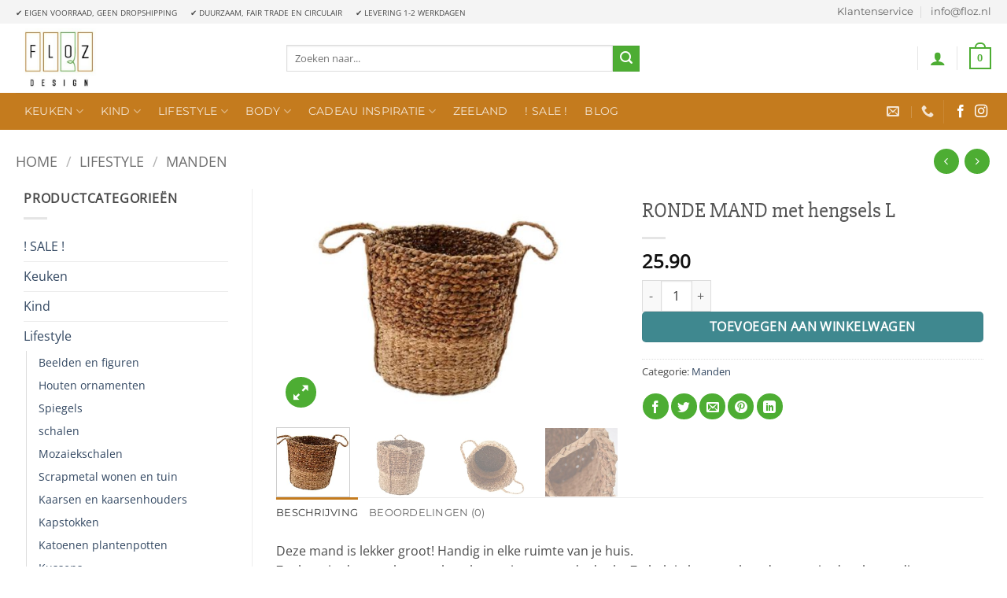

--- FILE ---
content_type: text/html; charset=UTF-8
request_url: https://www.floz.nl/product/ronde-mand-met-hengsels-l/
body_size: 80303
content:
<!DOCTYPE html>
<html lang="nl-NL" class="loading-site no-js">
<head><meta charset="UTF-8" /><script>if(navigator.userAgent.match(/MSIE|Internet Explorer/i)||navigator.userAgent.match(/Trident\/7\..*?rv:11/i)){var href=document.location.href;if(!href.match(/[?&]nowprocket/)){if(href.indexOf("?")==-1){if(href.indexOf("#")==-1){document.location.href=href+"?nowprocket=1"}else{document.location.href=href.replace("#","?nowprocket=1#")}}else{if(href.indexOf("#")==-1){document.location.href=href+"&nowprocket=1"}else{document.location.href=href.replace("#","&nowprocket=1#")}}}}</script><script>(()=>{class RocketLazyLoadScripts{constructor(){this.v="2.0.3",this.userEvents=["keydown","keyup","mousedown","mouseup","mousemove","mouseover","mouseenter","mouseout","mouseleave","touchmove","touchstart","touchend","touchcancel","wheel","click","dblclick","input","visibilitychange"],this.attributeEvents=["onblur","onclick","oncontextmenu","ondblclick","onfocus","onmousedown","onmouseenter","onmouseleave","onmousemove","onmouseout","onmouseover","onmouseup","onmousewheel","onscroll","onsubmit"]}async t(){this.i(),this.o(),/iP(ad|hone)/.test(navigator.userAgent)&&this.h(),this.u(),this.l(this),this.m(),this.k(this),this.p(this),this._(),await Promise.all([this.R(),this.L()]),this.lastBreath=Date.now(),this.S(this),this.P(),this.D(),this.O(),this.M(),await this.C(this.delayedScripts.normal),await this.C(this.delayedScripts.defer),await this.C(this.delayedScripts.async),this.F("domReady"),await this.T(),await this.j(),await this.I(),this.F("windowLoad"),await this.A(),window.dispatchEvent(new Event("rocket-allScriptsLoaded")),this.everythingLoaded=!0,this.lastTouchEnd&&await new Promise((t=>setTimeout(t,500-Date.now()+this.lastTouchEnd))),this.H(),this.F("all"),this.U(),this.W()}i(){this.CSPIssue=sessionStorage.getItem("rocketCSPIssue"),document.addEventListener("securitypolicyviolation",(t=>{this.CSPIssue||"script-src-elem"!==t.violatedDirective||"data"!==t.blockedURI||(this.CSPIssue=!0,sessionStorage.setItem("rocketCSPIssue",!0))}),{isRocket:!0})}o(){window.addEventListener("pageshow",(t=>{this.persisted=t.persisted,this.realWindowLoadedFired=!0}),{isRocket:!0}),window.addEventListener("pagehide",(()=>{this.onFirstUserAction=null}),{isRocket:!0})}h(){let t;function e(e){t=e}window.addEventListener("touchstart",e,{isRocket:!0}),window.addEventListener("touchend",(function i(o){Math.abs(o.changedTouches[0].pageX-t.changedTouches[0].pageX)<10&&Math.abs(o.changedTouches[0].pageY-t.changedTouches[0].pageY)<10&&o.timeStamp-t.timeStamp<200&&(o.target.dispatchEvent(new PointerEvent("click",{target:o.target,bubbles:!0,cancelable:!0,detail:1})),event.preventDefault(),window.removeEventListener("touchstart",e,{isRocket:!0}),window.removeEventListener("touchend",i,{isRocket:!0}))}),{isRocket:!0})}q(t){this.userActionTriggered||("mousemove"!==t.type||this.firstMousemoveIgnored?"keyup"===t.type||"mouseover"===t.type||"mouseout"===t.type||(this.userActionTriggered=!0,this.onFirstUserAction&&this.onFirstUserAction()):this.firstMousemoveIgnored=!0),"click"===t.type&&t.preventDefault(),this.savedUserEvents.length>0&&(t.stopPropagation(),t.stopImmediatePropagation()),"touchstart"===this.lastEvent&&"touchend"===t.type&&(this.lastTouchEnd=Date.now()),"click"===t.type&&(this.lastTouchEnd=0),this.lastEvent=t.type,this.savedUserEvents.push(t)}u(){this.savedUserEvents=[],this.userEventHandler=this.q.bind(this),this.userEvents.forEach((t=>window.addEventListener(t,this.userEventHandler,{passive:!1,isRocket:!0})))}U(){this.userEvents.forEach((t=>window.removeEventListener(t,this.userEventHandler,{passive:!1,isRocket:!0}))),this.savedUserEvents.forEach((t=>{t.target.dispatchEvent(new window[t.constructor.name](t.type,t))}))}m(){this.eventsMutationObserver=new MutationObserver((t=>{const e="return false";for(const i of t){if("attributes"===i.type){const t=i.target.getAttribute(i.attributeName);t&&t!==e&&(i.target.setAttribute("data-rocket-"+i.attributeName,t),i.target["rocket"+i.attributeName]=new Function("event",t),i.target.setAttribute(i.attributeName,e))}"childList"===i.type&&i.addedNodes.forEach((t=>{if(t.nodeType===Node.ELEMENT_NODE)for(const i of t.attributes)this.attributeEvents.includes(i.name)&&i.value&&""!==i.value&&(t.setAttribute("data-rocket-"+i.name,i.value),t["rocket"+i.name]=new Function("event",i.value),t.setAttribute(i.name,e))}))}})),this.eventsMutationObserver.observe(document,{subtree:!0,childList:!0,attributeFilter:this.attributeEvents})}H(){this.eventsMutationObserver.disconnect(),this.attributeEvents.forEach((t=>{document.querySelectorAll("[data-rocket-"+t+"]").forEach((e=>{e.setAttribute(t,e.getAttribute("data-rocket-"+t)),e.removeAttribute("data-rocket-"+t)}))}))}k(t){Object.defineProperty(HTMLElement.prototype,"onclick",{get(){return this.rocketonclick||null},set(e){this.rocketonclick=e,this.setAttribute(t.everythingLoaded?"onclick":"data-rocket-onclick","this.rocketonclick(event)")}})}S(t){function e(e,i){let o=e[i];e[i]=null,Object.defineProperty(e,i,{get:()=>o,set(s){t.everythingLoaded?o=s:e["rocket"+i]=o=s}})}e(document,"onreadystatechange"),e(window,"onload"),e(window,"onpageshow");try{Object.defineProperty(document,"readyState",{get:()=>t.rocketReadyState,set(e){t.rocketReadyState=e},configurable:!0}),document.readyState="loading"}catch(t){console.log("WPRocket DJE readyState conflict, bypassing")}}l(t){this.originalAddEventListener=EventTarget.prototype.addEventListener,this.originalRemoveEventListener=EventTarget.prototype.removeEventListener,this.savedEventListeners=[],EventTarget.prototype.addEventListener=function(e,i,o){o&&o.isRocket||!t.B(e,this)&&!t.userEvents.includes(e)||t.B(e,this)&&!t.userActionTriggered||e.startsWith("rocket-")||t.everythingLoaded?t.originalAddEventListener.call(this,e,i,o):t.savedEventListeners.push({target:this,remove:!1,type:e,func:i,options:o})},EventTarget.prototype.removeEventListener=function(e,i,o){o&&o.isRocket||!t.B(e,this)&&!t.userEvents.includes(e)||t.B(e,this)&&!t.userActionTriggered||e.startsWith("rocket-")||t.everythingLoaded?t.originalRemoveEventListener.call(this,e,i,o):t.savedEventListeners.push({target:this,remove:!0,type:e,func:i,options:o})}}F(t){"all"===t&&(EventTarget.prototype.addEventListener=this.originalAddEventListener,EventTarget.prototype.removeEventListener=this.originalRemoveEventListener),this.savedEventListeners=this.savedEventListeners.filter((e=>{let i=e.type,o=e.target||window;return"domReady"===t&&"DOMContentLoaded"!==i&&"readystatechange"!==i||("windowLoad"===t&&"load"!==i&&"readystatechange"!==i&&"pageshow"!==i||(this.B(i,o)&&(i="rocket-"+i),e.remove?o.removeEventListener(i,e.func,e.options):o.addEventListener(i,e.func,e.options),!1))}))}p(t){let e;function i(e){return t.everythingLoaded?e:e.split(" ").map((t=>"load"===t||t.startsWith("load.")?"rocket-jquery-load":t)).join(" ")}function o(o){function s(e){const s=o.fn[e];o.fn[e]=o.fn.init.prototype[e]=function(){return this[0]===window&&t.userActionTriggered&&("string"==typeof arguments[0]||arguments[0]instanceof String?arguments[0]=i(arguments[0]):"object"==typeof arguments[0]&&Object.keys(arguments[0]).forEach((t=>{const e=arguments[0][t];delete arguments[0][t],arguments[0][i(t)]=e}))),s.apply(this,arguments),this}}if(o&&o.fn&&!t.allJQueries.includes(o)){const e={DOMContentLoaded:[],"rocket-DOMContentLoaded":[]};for(const t in e)document.addEventListener(t,(()=>{e[t].forEach((t=>t()))}),{isRocket:!0});o.fn.ready=o.fn.init.prototype.ready=function(i){function s(){parseInt(o.fn.jquery)>2?setTimeout((()=>i.bind(document)(o))):i.bind(document)(o)}return t.realDomReadyFired?!t.userActionTriggered||t.fauxDomReadyFired?s():e["rocket-DOMContentLoaded"].push(s):e.DOMContentLoaded.push(s),o([])},s("on"),s("one"),s("off"),t.allJQueries.push(o)}e=o}t.allJQueries=[],o(window.jQuery),Object.defineProperty(window,"jQuery",{get:()=>e,set(t){o(t)}})}P(){const t=new Map;document.write=document.writeln=function(e){const i=document.currentScript,o=document.createRange(),s=i.parentElement;let n=t.get(i);void 0===n&&(n=i.nextSibling,t.set(i,n));const c=document.createDocumentFragment();o.setStart(c,0),c.appendChild(o.createContextualFragment(e)),s.insertBefore(c,n)}}async R(){return new Promise((t=>{this.userActionTriggered?t():this.onFirstUserAction=t}))}async L(){return new Promise((t=>{document.addEventListener("DOMContentLoaded",(()=>{this.realDomReadyFired=!0,t()}),{isRocket:!0})}))}async I(){return this.realWindowLoadedFired?Promise.resolve():new Promise((t=>{window.addEventListener("load",t,{isRocket:!0})}))}M(){this.pendingScripts=[];this.scriptsMutationObserver=new MutationObserver((t=>{for(const e of t)e.addedNodes.forEach((t=>{"SCRIPT"!==t.tagName||t.noModule||t.isWPRocket||this.pendingScripts.push({script:t,promise:new Promise((e=>{const i=()=>{const i=this.pendingScripts.findIndex((e=>e.script===t));i>=0&&this.pendingScripts.splice(i,1),e()};t.addEventListener("load",i,{isRocket:!0}),t.addEventListener("error",i,{isRocket:!0}),setTimeout(i,1e3)}))})}))})),this.scriptsMutationObserver.observe(document,{childList:!0,subtree:!0})}async j(){await this.J(),this.pendingScripts.length?(await this.pendingScripts[0].promise,await this.j()):this.scriptsMutationObserver.disconnect()}D(){this.delayedScripts={normal:[],async:[],defer:[]},document.querySelectorAll("script[type$=rocketlazyloadscript]").forEach((t=>{t.hasAttribute("data-rocket-src")?t.hasAttribute("async")&&!1!==t.async?this.delayedScripts.async.push(t):t.hasAttribute("defer")&&!1!==t.defer||"module"===t.getAttribute("data-rocket-type")?this.delayedScripts.defer.push(t):this.delayedScripts.normal.push(t):this.delayedScripts.normal.push(t)}))}async _(){await this.L();let t=[];document.querySelectorAll("script[type$=rocketlazyloadscript][data-rocket-src]").forEach((e=>{let i=e.getAttribute("data-rocket-src");if(i&&!i.startsWith("data:")){i.startsWith("//")&&(i=location.protocol+i);try{const o=new URL(i).origin;o!==location.origin&&t.push({src:o,crossOrigin:e.crossOrigin||"module"===e.getAttribute("data-rocket-type")})}catch(t){}}})),t=[...new Map(t.map((t=>[JSON.stringify(t),t]))).values()],this.N(t,"preconnect")}async $(t){if(await this.G(),!0!==t.noModule||!("noModule"in HTMLScriptElement.prototype))return new Promise((e=>{let i;function o(){(i||t).setAttribute("data-rocket-status","executed"),e()}try{if(navigator.userAgent.includes("Firefox/")||""===navigator.vendor||this.CSPIssue)i=document.createElement("script"),[...t.attributes].forEach((t=>{let e=t.nodeName;"type"!==e&&("data-rocket-type"===e&&(e="type"),"data-rocket-src"===e&&(e="src"),i.setAttribute(e,t.nodeValue))})),t.text&&(i.text=t.text),t.nonce&&(i.nonce=t.nonce),i.hasAttribute("src")?(i.addEventListener("load",o,{isRocket:!0}),i.addEventListener("error",(()=>{i.setAttribute("data-rocket-status","failed-network"),e()}),{isRocket:!0}),setTimeout((()=>{i.isConnected||e()}),1)):(i.text=t.text,o()),i.isWPRocket=!0,t.parentNode.replaceChild(i,t);else{const i=t.getAttribute("data-rocket-type"),s=t.getAttribute("data-rocket-src");i?(t.type=i,t.removeAttribute("data-rocket-type")):t.removeAttribute("type"),t.addEventListener("load",o,{isRocket:!0}),t.addEventListener("error",(i=>{this.CSPIssue&&i.target.src.startsWith("data:")?(console.log("WPRocket: CSP fallback activated"),t.removeAttribute("src"),this.$(t).then(e)):(t.setAttribute("data-rocket-status","failed-network"),e())}),{isRocket:!0}),s?(t.fetchPriority="high",t.removeAttribute("data-rocket-src"),t.src=s):t.src="data:text/javascript;base64,"+window.btoa(unescape(encodeURIComponent(t.text)))}}catch(i){t.setAttribute("data-rocket-status","failed-transform"),e()}}));t.setAttribute("data-rocket-status","skipped")}async C(t){const e=t.shift();return e?(e.isConnected&&await this.$(e),this.C(t)):Promise.resolve()}O(){this.N([...this.delayedScripts.normal,...this.delayedScripts.defer,...this.delayedScripts.async],"preload")}N(t,e){this.trash=this.trash||[];let i=!0;var o=document.createDocumentFragment();t.forEach((t=>{const s=t.getAttribute&&t.getAttribute("data-rocket-src")||t.src;if(s&&!s.startsWith("data:")){const n=document.createElement("link");n.href=s,n.rel=e,"preconnect"!==e&&(n.as="script",n.fetchPriority=i?"high":"low"),t.getAttribute&&"module"===t.getAttribute("data-rocket-type")&&(n.crossOrigin=!0),t.crossOrigin&&(n.crossOrigin=t.crossOrigin),t.integrity&&(n.integrity=t.integrity),t.nonce&&(n.nonce=t.nonce),o.appendChild(n),this.trash.push(n),i=!1}})),document.head.appendChild(o)}W(){this.trash.forEach((t=>t.remove()))}async T(){try{document.readyState="interactive"}catch(t){}this.fauxDomReadyFired=!0;try{await this.G(),document.dispatchEvent(new Event("rocket-readystatechange")),await this.G(),document.rocketonreadystatechange&&document.rocketonreadystatechange(),await this.G(),document.dispatchEvent(new Event("rocket-DOMContentLoaded")),await this.G(),window.dispatchEvent(new Event("rocket-DOMContentLoaded"))}catch(t){console.error(t)}}async A(){try{document.readyState="complete"}catch(t){}try{await this.G(),document.dispatchEvent(new Event("rocket-readystatechange")),await this.G(),document.rocketonreadystatechange&&document.rocketonreadystatechange(),await this.G(),window.dispatchEvent(new Event("rocket-load")),await this.G(),window.rocketonload&&window.rocketonload(),await this.G(),this.allJQueries.forEach((t=>t(window).trigger("rocket-jquery-load"))),await this.G();const t=new Event("rocket-pageshow");t.persisted=this.persisted,window.dispatchEvent(t),await this.G(),window.rocketonpageshow&&window.rocketonpageshow({persisted:this.persisted})}catch(t){console.error(t)}}async G(){Date.now()-this.lastBreath>45&&(await this.J(),this.lastBreath=Date.now())}async J(){return document.hidden?new Promise((t=>setTimeout(t))):new Promise((t=>requestAnimationFrame(t)))}B(t,e){return e===document&&"readystatechange"===t||(e===document&&"DOMContentLoaded"===t||(e===window&&"DOMContentLoaded"===t||(e===window&&"load"===t||e===window&&"pageshow"===t)))}static run(){(new RocketLazyLoadScripts).t()}}RocketLazyLoadScripts.run()})();</script>
	
	<link rel="profile" href="https://gmpg.org/xfn/11" />
	<link rel="pingback" href="https://www.floz.nl/xmlrpc.php" />

	<script type="rocketlazyloadscript">(function(html){html.className = html.className.replace(/\bno-js\b/,'js')})(document.documentElement);</script>
<meta name='robots' content='index, follow, max-image-preview:large, max-snippet:-1, max-video-preview:-1' />
<meta name="viewport" content="width=device-width, initial-scale=1" />
	<!-- This site is optimized with the Yoast SEO plugin v26.3 - https://yoast.com/wordpress/plugins/seo/ -->
	<title>RONDE MAND met hengsels L - Floz Design</title>
	<link rel="canonical" href="https://www.floz.nl/product/ronde-mand-met-hengsels-l/" />
	<meta property="og:locale" content="nl_NL" />
	<meta property="og:type" content="article" />
	<meta property="og:title" content="RONDE MAND met hengsels L - Floz Design" />
	<meta property="og:description" content="Deze mand is lekker groot! Handig in elke ruimte van je huis. Zet hem in de woonkamer als opbergruimte voor de duplo. Zo heb je het speelgoed opgeruimd en bovendien een natuurlijke eyecatcher in je huis. Met de hengsels van hetzelfde materiaal til je de mand eenvoudig naar een andere plaats. Leuk detail is ook [...]" />
	<meta property="og:url" content="https://www.floz.nl/product/ronde-mand-met-hengsels-l/" />
	<meta property="og:site_name" content="Floz Design" />
	<meta property="article:modified_time" content="2022-11-17T21:05:05+00:00" />
	<meta property="og:image" content="https://www.floz.nl/wp-content/uploads/2021/06/mandL.jpg" />
	<meta property="og:image:width" content="986" />
	<meta property="og:image:height" content="653" />
	<meta property="og:image:type" content="image/jpeg" />
	<meta name="twitter:card" content="summary_large_image" />
	<meta name="twitter:label1" content="Geschatte leestijd" />
	<meta name="twitter:data1" content="1 minuut" />
	<script type="application/ld+json" class="yoast-schema-graph">{"@context":"https://schema.org","@graph":[{"@type":"WebPage","@id":"https://www.floz.nl/product/ronde-mand-met-hengsels-l/","url":"https://www.floz.nl/product/ronde-mand-met-hengsels-l/","name":"RONDE MAND met hengsels L - Floz Design","isPartOf":{"@id":"https://www.floz.nl/#website"},"primaryImageOfPage":{"@id":"https://www.floz.nl/product/ronde-mand-met-hengsels-l/#primaryimage"},"image":{"@id":"https://www.floz.nl/product/ronde-mand-met-hengsels-l/#primaryimage"},"thumbnailUrl":"https://www.floz.nl/wp-content/uploads/2021/06/mandL.jpg","datePublished":"2021-06-04T13:01:33+00:00","dateModified":"2022-11-17T21:05:05+00:00","breadcrumb":{"@id":"https://www.floz.nl/product/ronde-mand-met-hengsels-l/#breadcrumb"},"inLanguage":"nl-NL","potentialAction":[{"@type":"ReadAction","target":["https://www.floz.nl/product/ronde-mand-met-hengsels-l/"]}]},{"@type":"ImageObject","inLanguage":"nl-NL","@id":"https://www.floz.nl/product/ronde-mand-met-hengsels-l/#primaryimage","url":"https://www.floz.nl/wp-content/uploads/2021/06/mandL.jpg","contentUrl":"https://www.floz.nl/wp-content/uploads/2021/06/mandL.jpg","width":986,"height":653,"caption":"ronde mand met hengsels"},{"@type":"BreadcrumbList","@id":"https://www.floz.nl/product/ronde-mand-met-hengsels-l/#breadcrumb","itemListElement":[{"@type":"ListItem","position":1,"name":"Home","item":"https://www.floz.nl/"},{"@type":"ListItem","position":2,"name":"Shop","item":"https://www.floz.nl/shop/"},{"@type":"ListItem","position":3,"name":"RONDE MAND met hengsels L"}]},{"@type":"WebSite","@id":"https://www.floz.nl/#website","url":"https://www.floz.nl/","name":"Floz Design","description":"Webshop in fairtrade en milieuvriendelijke producten. en cadeau&#039;s ","potentialAction":[{"@type":"SearchAction","target":{"@type":"EntryPoint","urlTemplate":"https://www.floz.nl/?s={search_term_string}"},"query-input":{"@type":"PropertyValueSpecification","valueRequired":true,"valueName":"search_term_string"}}],"inLanguage":"nl-NL"}]}</script>
	<!-- / Yoast SEO plugin. -->


<link rel='dns-prefetch' href='//capi-automation.s3.us-east-2.amazonaws.com' />
<link rel='prefetch' href='https://www.floz.nl/wp-content/themes/flatsome/assets/js/flatsome.js?ver=e2eddd6c228105dac048' />
<link rel='prefetch' href='https://www.floz.nl/wp-content/themes/flatsome/assets/js/chunk.slider.js?ver=3.20.4' />
<link rel='prefetch' href='https://www.floz.nl/wp-content/themes/flatsome/assets/js/chunk.popups.js?ver=3.20.4' />
<link rel='prefetch' href='https://www.floz.nl/wp-content/themes/flatsome/assets/js/chunk.tooltips.js?ver=3.20.4' />
<link rel='prefetch' href='https://www.floz.nl/wp-content/themes/flatsome/assets/js/woocommerce.js?ver=1c9be63d628ff7c3ff4c' />
<link rel="alternate" type="application/rss+xml" title="Floz Design &raquo; feed" href="https://www.floz.nl/feed/" />
<link rel="alternate" type="application/rss+xml" title="Floz Design &raquo; reacties feed" href="https://www.floz.nl/comments/feed/" />
<link rel="alternate" type="application/rss+xml" title="Floz Design &raquo; RONDE MAND met hengsels L reacties feed" href="https://www.floz.nl/product/ronde-mand-met-hengsels-l/feed/" />
<link rel="alternate" title="oEmbed (JSON)" type="application/json+oembed" href="https://www.floz.nl/wp-json/oembed/1.0/embed?url=https%3A%2F%2Fwww.floz.nl%2Fproduct%2Fronde-mand-met-hengsels-l%2F" />
<link rel="alternate" title="oEmbed (XML)" type="text/xml+oembed" href="https://www.floz.nl/wp-json/oembed/1.0/embed?url=https%3A%2F%2Fwww.floz.nl%2Fproduct%2Fronde-mand-met-hengsels-l%2F&#038;format=xml" />
<style id='wp-img-auto-sizes-contain-inline-css' type='text/css'>
img:is([sizes=auto i],[sizes^="auto," i]){contain-intrinsic-size:3000px 1500px}
/*# sourceURL=wp-img-auto-sizes-contain-inline-css */
</style>
<style id='wp-emoji-styles-inline-css' type='text/css'>

	img.wp-smiley, img.emoji {
		display: inline !important;
		border: none !important;
		box-shadow: none !important;
		height: 1em !important;
		width: 1em !important;
		margin: 0 0.07em !important;
		vertical-align: -0.1em !important;
		background: none !important;
		padding: 0 !important;
	}
/*# sourceURL=wp-emoji-styles-inline-css */
</style>
<style id='wp-block-library-inline-css' type='text/css'>
:root{--wp-block-synced-color:#7a00df;--wp-block-synced-color--rgb:122,0,223;--wp-bound-block-color:var(--wp-block-synced-color);--wp-editor-canvas-background:#ddd;--wp-admin-theme-color:#007cba;--wp-admin-theme-color--rgb:0,124,186;--wp-admin-theme-color-darker-10:#006ba1;--wp-admin-theme-color-darker-10--rgb:0,107,160.5;--wp-admin-theme-color-darker-20:#005a87;--wp-admin-theme-color-darker-20--rgb:0,90,135;--wp-admin-border-width-focus:2px}@media (min-resolution:192dpi){:root{--wp-admin-border-width-focus:1.5px}}.wp-element-button{cursor:pointer}:root .has-very-light-gray-background-color{background-color:#eee}:root .has-very-dark-gray-background-color{background-color:#313131}:root .has-very-light-gray-color{color:#eee}:root .has-very-dark-gray-color{color:#313131}:root .has-vivid-green-cyan-to-vivid-cyan-blue-gradient-background{background:linear-gradient(135deg,#00d084,#0693e3)}:root .has-purple-crush-gradient-background{background:linear-gradient(135deg,#34e2e4,#4721fb 50%,#ab1dfe)}:root .has-hazy-dawn-gradient-background{background:linear-gradient(135deg,#faaca8,#dad0ec)}:root .has-subdued-olive-gradient-background{background:linear-gradient(135deg,#fafae1,#67a671)}:root .has-atomic-cream-gradient-background{background:linear-gradient(135deg,#fdd79a,#004a59)}:root .has-nightshade-gradient-background{background:linear-gradient(135deg,#330968,#31cdcf)}:root .has-midnight-gradient-background{background:linear-gradient(135deg,#020381,#2874fc)}:root{--wp--preset--font-size--normal:16px;--wp--preset--font-size--huge:42px}.has-regular-font-size{font-size:1em}.has-larger-font-size{font-size:2.625em}.has-normal-font-size{font-size:var(--wp--preset--font-size--normal)}.has-huge-font-size{font-size:var(--wp--preset--font-size--huge)}.has-text-align-center{text-align:center}.has-text-align-left{text-align:left}.has-text-align-right{text-align:right}.has-fit-text{white-space:nowrap!important}#end-resizable-editor-section{display:none}.aligncenter{clear:both}.items-justified-left{justify-content:flex-start}.items-justified-center{justify-content:center}.items-justified-right{justify-content:flex-end}.items-justified-space-between{justify-content:space-between}.screen-reader-text{border:0;clip-path:inset(50%);height:1px;margin:-1px;overflow:hidden;padding:0;position:absolute;width:1px;word-wrap:normal!important}.screen-reader-text:focus{background-color:#ddd;clip-path:none;color:#444;display:block;font-size:1em;height:auto;left:5px;line-height:normal;padding:15px 23px 14px;text-decoration:none;top:5px;width:auto;z-index:100000}html :where(.has-border-color){border-style:solid}html :where([style*=border-top-color]){border-top-style:solid}html :where([style*=border-right-color]){border-right-style:solid}html :where([style*=border-bottom-color]){border-bottom-style:solid}html :where([style*=border-left-color]){border-left-style:solid}html :where([style*=border-width]){border-style:solid}html :where([style*=border-top-width]){border-top-style:solid}html :where([style*=border-right-width]){border-right-style:solid}html :where([style*=border-bottom-width]){border-bottom-style:solid}html :where([style*=border-left-width]){border-left-style:solid}html :where(img[class*=wp-image-]){height:auto;max-width:100%}:where(figure){margin:0 0 1em}html :where(.is-position-sticky){--wp-admin--admin-bar--position-offset:var(--wp-admin--admin-bar--height,0px)}@media screen and (max-width:600px){html :where(.is-position-sticky){--wp-admin--admin-bar--position-offset:0px}}

/*# sourceURL=wp-block-library-inline-css */
</style><link data-minify="1" rel='stylesheet' id='wc-blocks-style-css' href='https://www.floz.nl/wp-content/cache/min/1/wp-content/plugins/woocommerce/assets/client/blocks/wc-blocks.css?ver=1766846584' type='text/css' media='all' />
<style id='global-styles-inline-css' type='text/css'>
:root{--wp--preset--aspect-ratio--square: 1;--wp--preset--aspect-ratio--4-3: 4/3;--wp--preset--aspect-ratio--3-4: 3/4;--wp--preset--aspect-ratio--3-2: 3/2;--wp--preset--aspect-ratio--2-3: 2/3;--wp--preset--aspect-ratio--16-9: 16/9;--wp--preset--aspect-ratio--9-16: 9/16;--wp--preset--color--black: #000000;--wp--preset--color--cyan-bluish-gray: #abb8c3;--wp--preset--color--white: #ffffff;--wp--preset--color--pale-pink: #f78da7;--wp--preset--color--vivid-red: #cf2e2e;--wp--preset--color--luminous-vivid-orange: #ff6900;--wp--preset--color--luminous-vivid-amber: #fcb900;--wp--preset--color--light-green-cyan: #7bdcb5;--wp--preset--color--vivid-green-cyan: #00d084;--wp--preset--color--pale-cyan-blue: #8ed1fc;--wp--preset--color--vivid-cyan-blue: #0693e3;--wp--preset--color--vivid-purple: #9b51e0;--wp--preset--color--primary: #c47b1e;--wp--preset--color--secondary: #4dad33;--wp--preset--color--success: #627D47;--wp--preset--color--alert: #b20000;--wp--preset--gradient--vivid-cyan-blue-to-vivid-purple: linear-gradient(135deg,rgb(6,147,227) 0%,rgb(155,81,224) 100%);--wp--preset--gradient--light-green-cyan-to-vivid-green-cyan: linear-gradient(135deg,rgb(122,220,180) 0%,rgb(0,208,130) 100%);--wp--preset--gradient--luminous-vivid-amber-to-luminous-vivid-orange: linear-gradient(135deg,rgb(252,185,0) 0%,rgb(255,105,0) 100%);--wp--preset--gradient--luminous-vivid-orange-to-vivid-red: linear-gradient(135deg,rgb(255,105,0) 0%,rgb(207,46,46) 100%);--wp--preset--gradient--very-light-gray-to-cyan-bluish-gray: linear-gradient(135deg,rgb(238,238,238) 0%,rgb(169,184,195) 100%);--wp--preset--gradient--cool-to-warm-spectrum: linear-gradient(135deg,rgb(74,234,220) 0%,rgb(151,120,209) 20%,rgb(207,42,186) 40%,rgb(238,44,130) 60%,rgb(251,105,98) 80%,rgb(254,248,76) 100%);--wp--preset--gradient--blush-light-purple: linear-gradient(135deg,rgb(255,206,236) 0%,rgb(152,150,240) 100%);--wp--preset--gradient--blush-bordeaux: linear-gradient(135deg,rgb(254,205,165) 0%,rgb(254,45,45) 50%,rgb(107,0,62) 100%);--wp--preset--gradient--luminous-dusk: linear-gradient(135deg,rgb(255,203,112) 0%,rgb(199,81,192) 50%,rgb(65,88,208) 100%);--wp--preset--gradient--pale-ocean: linear-gradient(135deg,rgb(255,245,203) 0%,rgb(182,227,212) 50%,rgb(51,167,181) 100%);--wp--preset--gradient--electric-grass: linear-gradient(135deg,rgb(202,248,128) 0%,rgb(113,206,126) 100%);--wp--preset--gradient--midnight: linear-gradient(135deg,rgb(2,3,129) 0%,rgb(40,116,252) 100%);--wp--preset--font-size--small: 13px;--wp--preset--font-size--medium: 20px;--wp--preset--font-size--large: 36px;--wp--preset--font-size--x-large: 42px;--wp--preset--spacing--20: 0.44rem;--wp--preset--spacing--30: 0.67rem;--wp--preset--spacing--40: 1rem;--wp--preset--spacing--50: 1.5rem;--wp--preset--spacing--60: 2.25rem;--wp--preset--spacing--70: 3.38rem;--wp--preset--spacing--80: 5.06rem;--wp--preset--shadow--natural: 6px 6px 9px rgba(0, 0, 0, 0.2);--wp--preset--shadow--deep: 12px 12px 50px rgba(0, 0, 0, 0.4);--wp--preset--shadow--sharp: 6px 6px 0px rgba(0, 0, 0, 0.2);--wp--preset--shadow--outlined: 6px 6px 0px -3px rgb(255, 255, 255), 6px 6px rgb(0, 0, 0);--wp--preset--shadow--crisp: 6px 6px 0px rgb(0, 0, 0);}:where(body) { margin: 0; }.wp-site-blocks > .alignleft { float: left; margin-right: 2em; }.wp-site-blocks > .alignright { float: right; margin-left: 2em; }.wp-site-blocks > .aligncenter { justify-content: center; margin-left: auto; margin-right: auto; }:where(.is-layout-flex){gap: 0.5em;}:where(.is-layout-grid){gap: 0.5em;}.is-layout-flow > .alignleft{float: left;margin-inline-start: 0;margin-inline-end: 2em;}.is-layout-flow > .alignright{float: right;margin-inline-start: 2em;margin-inline-end: 0;}.is-layout-flow > .aligncenter{margin-left: auto !important;margin-right: auto !important;}.is-layout-constrained > .alignleft{float: left;margin-inline-start: 0;margin-inline-end: 2em;}.is-layout-constrained > .alignright{float: right;margin-inline-start: 2em;margin-inline-end: 0;}.is-layout-constrained > .aligncenter{margin-left: auto !important;margin-right: auto !important;}.is-layout-constrained > :where(:not(.alignleft):not(.alignright):not(.alignfull)){margin-left: auto !important;margin-right: auto !important;}body .is-layout-flex{display: flex;}.is-layout-flex{flex-wrap: wrap;align-items: center;}.is-layout-flex > :is(*, div){margin: 0;}body .is-layout-grid{display: grid;}.is-layout-grid > :is(*, div){margin: 0;}body{padding-top: 0px;padding-right: 0px;padding-bottom: 0px;padding-left: 0px;}a:where(:not(.wp-element-button)){text-decoration: none;}:root :where(.wp-element-button, .wp-block-button__link){background-color: #32373c;border-width: 0;color: #fff;font-family: inherit;font-size: inherit;font-style: inherit;font-weight: inherit;letter-spacing: inherit;line-height: inherit;padding-top: calc(0.667em + 2px);padding-right: calc(1.333em + 2px);padding-bottom: calc(0.667em + 2px);padding-left: calc(1.333em + 2px);text-decoration: none;text-transform: inherit;}.has-black-color{color: var(--wp--preset--color--black) !important;}.has-cyan-bluish-gray-color{color: var(--wp--preset--color--cyan-bluish-gray) !important;}.has-white-color{color: var(--wp--preset--color--white) !important;}.has-pale-pink-color{color: var(--wp--preset--color--pale-pink) !important;}.has-vivid-red-color{color: var(--wp--preset--color--vivid-red) !important;}.has-luminous-vivid-orange-color{color: var(--wp--preset--color--luminous-vivid-orange) !important;}.has-luminous-vivid-amber-color{color: var(--wp--preset--color--luminous-vivid-amber) !important;}.has-light-green-cyan-color{color: var(--wp--preset--color--light-green-cyan) !important;}.has-vivid-green-cyan-color{color: var(--wp--preset--color--vivid-green-cyan) !important;}.has-pale-cyan-blue-color{color: var(--wp--preset--color--pale-cyan-blue) !important;}.has-vivid-cyan-blue-color{color: var(--wp--preset--color--vivid-cyan-blue) !important;}.has-vivid-purple-color{color: var(--wp--preset--color--vivid-purple) !important;}.has-primary-color{color: var(--wp--preset--color--primary) !important;}.has-secondary-color{color: var(--wp--preset--color--secondary) !important;}.has-success-color{color: var(--wp--preset--color--success) !important;}.has-alert-color{color: var(--wp--preset--color--alert) !important;}.has-black-background-color{background-color: var(--wp--preset--color--black) !important;}.has-cyan-bluish-gray-background-color{background-color: var(--wp--preset--color--cyan-bluish-gray) !important;}.has-white-background-color{background-color: var(--wp--preset--color--white) !important;}.has-pale-pink-background-color{background-color: var(--wp--preset--color--pale-pink) !important;}.has-vivid-red-background-color{background-color: var(--wp--preset--color--vivid-red) !important;}.has-luminous-vivid-orange-background-color{background-color: var(--wp--preset--color--luminous-vivid-orange) !important;}.has-luminous-vivid-amber-background-color{background-color: var(--wp--preset--color--luminous-vivid-amber) !important;}.has-light-green-cyan-background-color{background-color: var(--wp--preset--color--light-green-cyan) !important;}.has-vivid-green-cyan-background-color{background-color: var(--wp--preset--color--vivid-green-cyan) !important;}.has-pale-cyan-blue-background-color{background-color: var(--wp--preset--color--pale-cyan-blue) !important;}.has-vivid-cyan-blue-background-color{background-color: var(--wp--preset--color--vivid-cyan-blue) !important;}.has-vivid-purple-background-color{background-color: var(--wp--preset--color--vivid-purple) !important;}.has-primary-background-color{background-color: var(--wp--preset--color--primary) !important;}.has-secondary-background-color{background-color: var(--wp--preset--color--secondary) !important;}.has-success-background-color{background-color: var(--wp--preset--color--success) !important;}.has-alert-background-color{background-color: var(--wp--preset--color--alert) !important;}.has-black-border-color{border-color: var(--wp--preset--color--black) !important;}.has-cyan-bluish-gray-border-color{border-color: var(--wp--preset--color--cyan-bluish-gray) !important;}.has-white-border-color{border-color: var(--wp--preset--color--white) !important;}.has-pale-pink-border-color{border-color: var(--wp--preset--color--pale-pink) !important;}.has-vivid-red-border-color{border-color: var(--wp--preset--color--vivid-red) !important;}.has-luminous-vivid-orange-border-color{border-color: var(--wp--preset--color--luminous-vivid-orange) !important;}.has-luminous-vivid-amber-border-color{border-color: var(--wp--preset--color--luminous-vivid-amber) !important;}.has-light-green-cyan-border-color{border-color: var(--wp--preset--color--light-green-cyan) !important;}.has-vivid-green-cyan-border-color{border-color: var(--wp--preset--color--vivid-green-cyan) !important;}.has-pale-cyan-blue-border-color{border-color: var(--wp--preset--color--pale-cyan-blue) !important;}.has-vivid-cyan-blue-border-color{border-color: var(--wp--preset--color--vivid-cyan-blue) !important;}.has-vivid-purple-border-color{border-color: var(--wp--preset--color--vivid-purple) !important;}.has-primary-border-color{border-color: var(--wp--preset--color--primary) !important;}.has-secondary-border-color{border-color: var(--wp--preset--color--secondary) !important;}.has-success-border-color{border-color: var(--wp--preset--color--success) !important;}.has-alert-border-color{border-color: var(--wp--preset--color--alert) !important;}.has-vivid-cyan-blue-to-vivid-purple-gradient-background{background: var(--wp--preset--gradient--vivid-cyan-blue-to-vivid-purple) !important;}.has-light-green-cyan-to-vivid-green-cyan-gradient-background{background: var(--wp--preset--gradient--light-green-cyan-to-vivid-green-cyan) !important;}.has-luminous-vivid-amber-to-luminous-vivid-orange-gradient-background{background: var(--wp--preset--gradient--luminous-vivid-amber-to-luminous-vivid-orange) !important;}.has-luminous-vivid-orange-to-vivid-red-gradient-background{background: var(--wp--preset--gradient--luminous-vivid-orange-to-vivid-red) !important;}.has-very-light-gray-to-cyan-bluish-gray-gradient-background{background: var(--wp--preset--gradient--very-light-gray-to-cyan-bluish-gray) !important;}.has-cool-to-warm-spectrum-gradient-background{background: var(--wp--preset--gradient--cool-to-warm-spectrum) !important;}.has-blush-light-purple-gradient-background{background: var(--wp--preset--gradient--blush-light-purple) !important;}.has-blush-bordeaux-gradient-background{background: var(--wp--preset--gradient--blush-bordeaux) !important;}.has-luminous-dusk-gradient-background{background: var(--wp--preset--gradient--luminous-dusk) !important;}.has-pale-ocean-gradient-background{background: var(--wp--preset--gradient--pale-ocean) !important;}.has-electric-grass-gradient-background{background: var(--wp--preset--gradient--electric-grass) !important;}.has-midnight-gradient-background{background: var(--wp--preset--gradient--midnight) !important;}.has-small-font-size{font-size: var(--wp--preset--font-size--small) !important;}.has-medium-font-size{font-size: var(--wp--preset--font-size--medium) !important;}.has-large-font-size{font-size: var(--wp--preset--font-size--large) !important;}.has-x-large-font-size{font-size: var(--wp--preset--font-size--x-large) !important;}
/*# sourceURL=global-styles-inline-css */
</style>

<link rel='stylesheet' id='photoswipe-css' href='https://www.floz.nl/wp-content/plugins/woocommerce/assets/css/photoswipe/photoswipe.min.css?ver=10.3.5' type='text/css' media='all' />
<link rel='stylesheet' id='photoswipe-default-skin-css' href='https://www.floz.nl/wp-content/plugins/woocommerce/assets/css/photoswipe/default-skin/default-skin.min.css?ver=10.3.5' type='text/css' media='all' />
<style id='woocommerce-inline-inline-css' type='text/css'>
.woocommerce form .form-row .required { visibility: visible; }
/*# sourceURL=woocommerce-inline-inline-css */
</style>
<link rel='stylesheet' id='cmplz-general-css' href='https://www.floz.nl/wp-content/plugins/complianz-gdpr-premium/assets/css/cookieblocker.min.css?ver=1763321476' type='text/css' media='all' />
<link data-minify="1" rel='stylesheet' id='brands-styles-css' href='https://www.floz.nl/wp-content/cache/min/1/wp-content/plugins/woocommerce/assets/css/brands.css?ver=1766846584' type='text/css' media='all' />
<link rel='stylesheet' id='mollie-applepaydirect-css' href='https://www.floz.nl/wp-content/plugins/mollie-payments-for-woocommerce/public/css/mollie-applepaydirect.min.css?ver=1763321488' type='text/css' media='screen' />
<link data-minify="1" rel='stylesheet' id='flatsome-main-css' href='https://www.floz.nl/wp-content/cache/min/1/wp-content/themes/flatsome/assets/css/flatsome.css?ver=1766846584' type='text/css' media='all' />
<style id='flatsome-main-inline-css' type='text/css'>
@font-face {
				font-family: "fl-icons";
				font-display: block;
				src: url(https://www.floz.nl/wp-content/themes/flatsome/assets/css/icons/fl-icons.eot?v=3.20.4);
				src:
					url(https://www.floz.nl/wp-content/themes/flatsome/assets/css/icons/fl-icons.eot#iefix?v=3.20.4) format("embedded-opentype"),
					url(https://www.floz.nl/wp-content/themes/flatsome/assets/css/icons/fl-icons.woff2?v=3.20.4) format("woff2"),
					url(https://www.floz.nl/wp-content/themes/flatsome/assets/css/icons/fl-icons.ttf?v=3.20.4) format("truetype"),
					url(https://www.floz.nl/wp-content/themes/flatsome/assets/css/icons/fl-icons.woff?v=3.20.4) format("woff"),
					url(https://www.floz.nl/wp-content/themes/flatsome/assets/css/icons/fl-icons.svg?v=3.20.4#fl-icons) format("svg");
			}
/*# sourceURL=flatsome-main-inline-css */
</style>
<link data-minify="1" rel='stylesheet' id='flatsome-shop-css' href='https://www.floz.nl/wp-content/cache/min/1/wp-content/themes/flatsome/assets/css/flatsome-shop.css?ver=1766846584' type='text/css' media='all' />
<link rel='stylesheet' id='flatsome-style-css' href='https://www.floz.nl/wp-content/themes/floz/style.css?ver=3.0' type='text/css' media='all' />
<link data-minify="1" rel='stylesheet' id='cuw_template-css' href='https://www.floz.nl/wp-content/cache/min/1/wp-content/plugins/checkout-upsell-and-order-bumps/assets/css/template.css?ver=1766846584' type='text/css' media='all' />
<link data-minify="1" rel='stylesheet' id='cuw_frontend-css' href='https://www.floz.nl/wp-content/cache/min/1/wp-content/plugins/checkout-upsell-and-order-bumps/assets/css/frontend.css?ver=1766846584' type='text/css' media='all' />
<script type="rocketlazyloadscript">(function(url,id){var script=document.createElement('script');script.async=true;script.src='https://'+url+'/sidebar.js?id='+id+'&c='+cachebuster(10,id);var ref=document.getElementsByTagName('script')[0];ref.parentNode.insertBefore(script,ref);function cachebuster(refreshMinutes,id){var now=Date.now();var interval=refreshMinutes*60e3;var shift=(Math.sin(id)||0)*interval;return Math.floor((now+shift)/interval);}})("dashboard.webwinkelkeur.nl",1214421);</script><script type="rocketlazyloadscript" data-rocket-type="text/javascript">
            window._nslDOMReady = (function () {
                const executedCallbacks = new Set();
            
                return function (callback) {
                    /**
                    * Third parties might dispatch DOMContentLoaded events, so we need to ensure that we only run our callback once!
                    */
                    if (executedCallbacks.has(callback)) return;
            
                    const wrappedCallback = function () {
                        if (executedCallbacks.has(callback)) return;
                        executedCallbacks.add(callback);
                        callback();
                    };
            
                    if (document.readyState === "complete" || document.readyState === "interactive") {
                        wrappedCallback();
                    } else {
                        document.addEventListener("DOMContentLoaded", wrappedCallback);
                    }
                };
            })();
        </script><script type="rocketlazyloadscript" data-rocket-type="text/javascript" data-rocket-src="https://www.floz.nl/wp-content/plugins/google-analytics-for-wordpress/assets/js/frontend-gtag.min.js?ver=9.9.0" id="monsterinsights-frontend-script-js" async="async" data-wp-strategy="async"></script>
<script data-cfasync="false" data-wpfc-render="false" type="text/javascript" id='monsterinsights-frontend-script-js-extra'>/* <![CDATA[ */
var monsterinsights_frontend = {"js_events_tracking":"true","download_extensions":"doc,pdf,ppt,zip,xls,docx,pptx,xlsx","inbound_paths":"[{\"path\":\"\\\/go\\\/\",\"label\":\"affiliate\"},{\"path\":\"\\\/recommend\\\/\",\"label\":\"affiliate\"}]","home_url":"https:\/\/www.floz.nl","hash_tracking":"false","v4_id":"G-QDR81GMVWR"};/* ]]> */
</script>
<script type="text/javascript" src="https://www.floz.nl/wp-includes/js/jquery/jquery.min.js?ver=3.7.1" id="jquery-core-js"></script>
<script type="rocketlazyloadscript" data-rocket-type="text/javascript" data-rocket-src="https://www.floz.nl/wp-includes/js/jquery/jquery-migrate.min.js?ver=3.4.1" id="jquery-migrate-js"></script>
<script type="rocketlazyloadscript" data-rocket-type="text/javascript" data-rocket-src="https://www.floz.nl/wp-content/plugins/woocommerce/assets/js/jquery-blockui/jquery.blockUI.min.js?ver=2.7.0-wc.10.3.5" id="wc-jquery-blockui-js" data-wp-strategy="defer"></script>
<script type="text/javascript" id="wc-add-to-cart-js-extra">
/* <![CDATA[ */
var wc_add_to_cart_params = {"ajax_url":"/wp-admin/admin-ajax.php","wc_ajax_url":"/?wc-ajax=%%endpoint%%","i18n_view_cart":"Bekijk winkelwagen","cart_url":"https://www.floz.nl/winkelmandje/","is_cart":"","cart_redirect_after_add":"yes"};
//# sourceURL=wc-add-to-cart-js-extra
/* ]]> */
</script>
<script type="rocketlazyloadscript" data-rocket-type="text/javascript" data-rocket-src="https://www.floz.nl/wp-content/plugins/woocommerce/assets/js/frontend/add-to-cart.min.js?ver=10.3.5" id="wc-add-to-cart-js" defer="defer" data-wp-strategy="defer"></script>
<script type="text/javascript" src="https://www.floz.nl/wp-content/plugins/woocommerce/assets/js/photoswipe/photoswipe.min.js?ver=4.1.1-wc.10.3.5" id="wc-photoswipe-js" defer="defer" data-wp-strategy="defer"></script>
<script type="text/javascript" src="https://www.floz.nl/wp-content/plugins/woocommerce/assets/js/photoswipe/photoswipe-ui-default.min.js?ver=4.1.1-wc.10.3.5" id="wc-photoswipe-ui-default-js" defer="defer" data-wp-strategy="defer"></script>
<script type="text/javascript" id="wc-single-product-js-extra">
/* <![CDATA[ */
var wc_single_product_params = {"i18n_required_rating_text":"Selecteer een waardering","i18n_rating_options":["1 van de 5 sterren","2 van de 5 sterren","3 van de 5 sterren","4 van de 5 sterren","5 van de 5 sterren"],"i18n_product_gallery_trigger_text":"Afbeeldinggalerij in volledig scherm bekijken","review_rating_required":"yes","flexslider":{"rtl":false,"animation":"slide","smoothHeight":true,"directionNav":false,"controlNav":"thumbnails","slideshow":false,"animationSpeed":500,"animationLoop":false,"allowOneSlide":false},"zoom_enabled":"","zoom_options":[],"photoswipe_enabled":"1","photoswipe_options":{"shareEl":false,"closeOnScroll":false,"history":false,"hideAnimationDuration":0,"showAnimationDuration":0},"flexslider_enabled":""};
//# sourceURL=wc-single-product-js-extra
/* ]]> */
</script>
<script type="text/javascript" src="https://www.floz.nl/wp-content/plugins/woocommerce/assets/js/frontend/single-product.min.js?ver=10.3.5" id="wc-single-product-js" defer="defer" data-wp-strategy="defer"></script>
<script type="rocketlazyloadscript" data-rocket-type="text/javascript" data-rocket-src="https://www.floz.nl/wp-content/plugins/woocommerce/assets/js/js-cookie/js.cookie.min.js?ver=2.1.4-wc.10.3.5" id="wc-js-cookie-js" data-wp-strategy="defer"></script>
<link rel="https://api.w.org/" href="https://www.floz.nl/wp-json/" /><link rel="alternate" title="JSON" type="application/json" href="https://www.floz.nl/wp-json/wp/v2/product/3041" /><link rel="EditURI" type="application/rsd+xml" title="RSD" href="https://www.floz.nl/xmlrpc.php?rsd" />
<meta name="generator" content="WordPress 6.9" />
<meta name="generator" content="WooCommerce 10.3.5" />
<link rel='shortlink' href='https://www.floz.nl/?p=3041' />

<!-- This website runs the Product Feed PRO for WooCommerce by AdTribes.io plugin - version woocommercesea_option_installed_version -->
<script type="text/plain" data-service="google-analytics" data-category="statistics">

	<!-- Global site tag (gtag.js) - Google Analytics -->
<script async src="https://www.googletagmanager.com/gtag/js?id=G-SY25S14880"></script>
<script type="rocketlazyloadscript">
  window.dataLayer = window.dataLayer || [];
  function gtag(){dataLayer.push(arguments);}
  gtag('js', new Date());

  gtag('config', 'G-SY25S14880');
</script>

		<!-- Google Tag Manager -->
		<script type="rocketlazyloadscript">(function(w,d,s,l,i){w[l]=w[l]||[];w[l].push({'gtm.start':
		new Date().getTime(),event:'gtm.js'});var f=d.getElementsByTagName(s)[0],
		j=d.createElement(s),dl=l!='dataLayer'?'&l='+l:'';j.async=true;j.src=
		'https://www.googletagmanager.com/gtm.js?id='+i+dl;f.parentNode.insertBefore(j,f);
		})(window,document,'script','dataLayer','GTM-MV8WJQJ');</script>
		<!-- End Google Tag Manager -->    
				<style>.cmplz-hidden {
					display: none !important;
				}</style><!-- Global site tag (gtag.js) - Google Analytics -->
<script type="text/plain" data-service="google-analytics" data-category="statistics" async data-cmplz-src="https://www.googletagmanager.com/gtag/js?id=UA-132186418-5"></script>
<script type="rocketlazyloadscript">
  window.dataLayer = window.dataLayer || [];
  function gtag(){dataLayer.push(arguments);}
  gtag('js', new Date());

  gtag('config', 'UA-132186418-5');
</script>
	<noscript><style>.woocommerce-product-gallery{ opacity: 1 !important; }</style></noscript>
	<meta name="generator" content="Elementor 3.33.0; features: e_font_icon_svg, additional_custom_breakpoints; settings: css_print_method-external, google_font-enabled, font_display-swap">
			<script data-service="facebook" data-category="marketing"  type="text/plain">
				!function(f,b,e,v,n,t,s){if(f.fbq)return;n=f.fbq=function(){n.callMethod?
					n.callMethod.apply(n,arguments):n.queue.push(arguments)};if(!f._fbq)f._fbq=n;
					n.push=n;n.loaded=!0;n.version='2.0';n.queue=[];t=b.createElement(e);t.async=!0;
					t.src=v;s=b.getElementsByTagName(e)[0];s.parentNode.insertBefore(t,s)}(window,
					document,'script','https://connect.facebook.net/en_US/fbevents.js');
			</script>
			<!-- WooCommerce Facebook Integration Begin -->
			<script data-service="facebook" data-category="marketing"  type="text/plain">

				fbq('init', '799798514315971', {}, {
    "agent": "woocommerce_0-10.3.5-3.5.12"
});

				document.addEventListener( 'DOMContentLoaded', function() {
					// Insert placeholder for events injected when a product is added to the cart through AJAX.
					document.body.insertAdjacentHTML( 'beforeend', '<div class=\"wc-facebook-pixel-event-placeholder\"></div>' );
				}, false );

			</script>
			<!-- WooCommerce Facebook Integration End -->
						<style>
				.e-con.e-parent:nth-of-type(n+4):not(.e-lazyloaded):not(.e-no-lazyload),
				.e-con.e-parent:nth-of-type(n+4):not(.e-lazyloaded):not(.e-no-lazyload) * {
					background-image: none !important;
				}
				@media screen and (max-height: 1024px) {
					.e-con.e-parent:nth-of-type(n+3):not(.e-lazyloaded):not(.e-no-lazyload),
					.e-con.e-parent:nth-of-type(n+3):not(.e-lazyloaded):not(.e-no-lazyload) * {
						background-image: none !important;
					}
				}
				@media screen and (max-height: 640px) {
					.e-con.e-parent:nth-of-type(n+2):not(.e-lazyloaded):not(.e-no-lazyload),
					.e-con.e-parent:nth-of-type(n+2):not(.e-lazyloaded):not(.e-no-lazyload) * {
						background-image: none !important;
					}
				}
			</style>
			<link rel="icon" href="https://www.floz.nl/wp-content/uploads/2020/01/cropped-logo-32x32.jpg" sizes="32x32" />
<link rel="icon" href="https://www.floz.nl/wp-content/uploads/2020/01/cropped-logo-192x192.jpg" sizes="192x192" />
<link rel="apple-touch-icon" href="https://www.floz.nl/wp-content/uploads/2020/01/cropped-logo-180x180.jpg" />
<meta name="msapplication-TileImage" content="https://www.floz.nl/wp-content/uploads/2020/01/cropped-logo-270x270.jpg" />
<style id="custom-css" type="text/css">:root {--primary-color: #c47b1e;--fs-color-primary: #c47b1e;--fs-color-secondary: #4dad33;--fs-color-success: #627D47;--fs-color-alert: #b20000;--fs-color-base: #4a4a4a;--fs-experimental-link-color: #334862;--fs-experimental-link-color-hover: #111;}.tooltipster-base {--tooltip-color: #fff;--tooltip-bg-color: #000;}.off-canvas-right .mfp-content, .off-canvas-left .mfp-content {--drawer-width: 300px;}.off-canvas .mfp-content.off-canvas-cart {--drawer-width: 360px;}.container-width, .full-width .ubermenu-nav, .container, .row{max-width: 1270px}.row.row-collapse{max-width: 1240px}.row.row-small{max-width: 1262.5px}.row.row-large{max-width: 1300px}.header-main{height: 88px}#logo img{max-height: 88px}#logo{width:314px;}.header-bottom{min-height: 33px}.header-top{min-height: 20px}.transparent .header-main{height: 90px}.transparent #logo img{max-height: 90px}.has-transparent + .page-title:first-of-type,.has-transparent + #main > .page-title,.has-transparent + #main > div > .page-title,.has-transparent + #main .page-header-wrapper:first-of-type .page-title{padding-top: 170px;}.header.show-on-scroll,.stuck .header-main{height:70px!important}.stuck #logo img{max-height: 70px!important}.search-form{ width: 56%;}.header-bottom {background-color: #c47b1e}.stuck .header-main .nav > li > a{line-height: 50px }.header-bottom-nav > li > a{line-height: 47px }@media (max-width: 549px) {.header-main{height: 70px}#logo img{max-height: 70px}}.nav-dropdown-has-arrow.nav-dropdown-has-border li.has-dropdown:before{border-bottom-color: #4dad33;}.nav .nav-dropdown{border-color: #4dad33 }.nav-dropdown{font-size:100%}.nav-dropdown-has-arrow li.has-dropdown:after{border-bottom-color: #ffffff;}.nav .nav-dropdown{background-color: #ffffff}.header-top{background-color:#f4f4f4!important;}body{font-family: "Open Sans", sans-serif;}.nav > li > a {font-family: Montserrat, sans-serif;}.mobile-sidebar-levels-2 .nav > li > ul > li > a {font-family: Montserrat, sans-serif;}.nav > li > a,.mobile-sidebar-levels-2 .nav > li > ul > li > a {font-weight: 400;font-style: normal;}h1,h2,h3,h4,h5,h6,.heading-font, .off-canvas-center .nav-sidebar.nav-vertical > li > a{font-family: "Slabo 27px", sans-serif;}h1,h2,h3,h4,h5,h6,.heading-font,.banner h1,.banner h2 {font-weight: 400;font-style: normal;}.alt-font{font-family: "Dancing Script", sans-serif;}.alt-font {font-weight: 400!important;font-style: normal!important;}.has-equal-box-heights .box-image {padding-top: 99%;}.shop-page-title.featured-title .title-bg{ background-image: url(https://www.floz.nl/wp-content/uploads/2021/06/mandL.jpg)!important;}@media screen and (min-width: 550px){.products .box-vertical .box-image{min-width: 247px!important;width: 247px!important;}}.header-main .social-icons,.header-main .cart-icon strong,.header-main .menu-title,.header-main .header-button > .button.is-outline,.header-main .nav > li > a > i:not(.icon-angle-down){color: #4dad33!important;}.header-main .header-button > .button.is-outline,.header-main .cart-icon strong:after,.header-main .cart-icon strong{border-color: #4dad33!important;}.header-main .header-button > .button:not(.is-outline){background-color: #4dad33!important;}.header-main .current-dropdown .cart-icon strong,.header-main .header-button > .button:hover,.header-main .header-button > .button:hover i,.header-main .header-button > .button:hover span{color:#FFF!important;}.header-main .menu-title:hover,.header-main .social-icons a:hover,.header-main .header-button > .button.is-outline:hover,.header-main .nav > li > a:hover > i:not(.icon-angle-down){color: #4dad33!important;}.header-main .current-dropdown .cart-icon strong,.header-main .header-button > .button:hover{background-color: #4dad33!important;}.header-main .current-dropdown .cart-icon strong:after,.header-main .current-dropdown .cart-icon strong,.header-main .header-button > .button:hover{border-color: #4dad33!important;}.absolute-footer, html{background-color: #fff}.page-title-small + main .product-container > .row{padding-top:0;}.nav-vertical-fly-out > li + li {border-top-width: 1px; border-top-style: solid;}.label-new.menu-item > a:after{content:"Nieuw";}.label-hot.menu-item > a:after{content:"Hot";}.label-sale.menu-item > a:after{content:"Aanbieding";}.label-popular.menu-item > a:after{content:"Populair";}</style>		<style type="text/css" id="wp-custom-css">
			/* product archive button */
.button.primary:not(.is-outline) {
	background-color: #3f888f!important;
	padding: 5px 10px 5px 10px;
	width: 100%;
	border-radius: 5px;
}

/* align buttons on loop */
.woocommerce-loop-product__title {
	min-height: 80px;
}

/* product archive badge */
.badge-circle .badge-inner, .badge-circle-inside .badge-inner {
	border-radius: 999px;
	padding: 10px;
	font-size: 14px;
}

/* single product button */
.single_add_to_cart_button {
background-color: #3f888f!important;
border-radius: 5px;
}

/* hide recaptcha badge */
.grecaptcha-badge { 
visibility: hidden; 
}

/* Flyout card buttons */
.widget_shopping_cart .button {
font-size: 12px!important;
background: #3f888f!important;
}

/* Card buttons */
.cart_totals .button {
border-radius: 5px;
background: #3f888f!important;
}

/* Checkout buttons */
.button.alt:not(.is-outline), .badge-inner.on-sale, .button.checkout, .single_add_to_cart_button, .current .breadcrumb-step {
background-color: #3f888f;
border-radius: 5px;
width: 100%;
}

/* Social Share buttons */
.button.icon.circle {
padding-left: 0;
padding-right: 0;
padding-top: 3px;
background: #4dad33;
color: #ffffff;
border: none;
}

.demo_store {
	display: none;
}

.entry-content .x_elementToProof {
	margin-top: 20px;
}		</style>
		<style id="kirki-inline-styles">/* latin-ext */
@font-face {
  font-family: 'Slabo 27px';
  font-style: normal;
  font-weight: 400;
  font-display: swap;
  src: url(https://www.floz.nl/wp-content/fonts/slabo-27px/mFT0WbgBwKPR_Z4hGN2qgxED1XJ7.woff2) format('woff2');
  unicode-range: U+0100-02BA, U+02BD-02C5, U+02C7-02CC, U+02CE-02D7, U+02DD-02FF, U+0304, U+0308, U+0329, U+1D00-1DBF, U+1E00-1E9F, U+1EF2-1EFF, U+2020, U+20A0-20AB, U+20AD-20C0, U+2113, U+2C60-2C7F, U+A720-A7FF;
}
/* latin */
@font-face {
  font-family: 'Slabo 27px';
  font-style: normal;
  font-weight: 400;
  font-display: swap;
  src: url(https://www.floz.nl/wp-content/fonts/slabo-27px/mFT0WbgBwKPR_Z4hGN2qgx8D1Q.woff2) format('woff2');
  unicode-range: U+0000-00FF, U+0131, U+0152-0153, U+02BB-02BC, U+02C6, U+02DA, U+02DC, U+0304, U+0308, U+0329, U+2000-206F, U+20AC, U+2122, U+2191, U+2193, U+2212, U+2215, U+FEFF, U+FFFD;
}/* cyrillic-ext */
@font-face {
  font-family: 'Open Sans';
  font-style: normal;
  font-weight: 400;
  font-stretch: 100%;
  font-display: swap;
  src: url(https://www.floz.nl/wp-content/fonts/open-sans/memSYaGs126MiZpBA-UvWbX2vVnXBbObj2OVZyOOSr4dVJWUgsjZ0B4taVIGxA.woff2) format('woff2');
  unicode-range: U+0460-052F, U+1C80-1C8A, U+20B4, U+2DE0-2DFF, U+A640-A69F, U+FE2E-FE2F;
}
/* cyrillic */
@font-face {
  font-family: 'Open Sans';
  font-style: normal;
  font-weight: 400;
  font-stretch: 100%;
  font-display: swap;
  src: url(https://www.floz.nl/wp-content/fonts/open-sans/memSYaGs126MiZpBA-UvWbX2vVnXBbObj2OVZyOOSr4dVJWUgsjZ0B4kaVIGxA.woff2) format('woff2');
  unicode-range: U+0301, U+0400-045F, U+0490-0491, U+04B0-04B1, U+2116;
}
/* greek-ext */
@font-face {
  font-family: 'Open Sans';
  font-style: normal;
  font-weight: 400;
  font-stretch: 100%;
  font-display: swap;
  src: url(https://www.floz.nl/wp-content/fonts/open-sans/memSYaGs126MiZpBA-UvWbX2vVnXBbObj2OVZyOOSr4dVJWUgsjZ0B4saVIGxA.woff2) format('woff2');
  unicode-range: U+1F00-1FFF;
}
/* greek */
@font-face {
  font-family: 'Open Sans';
  font-style: normal;
  font-weight: 400;
  font-stretch: 100%;
  font-display: swap;
  src: url(https://www.floz.nl/wp-content/fonts/open-sans/memSYaGs126MiZpBA-UvWbX2vVnXBbObj2OVZyOOSr4dVJWUgsjZ0B4jaVIGxA.woff2) format('woff2');
  unicode-range: U+0370-0377, U+037A-037F, U+0384-038A, U+038C, U+038E-03A1, U+03A3-03FF;
}
/* hebrew */
@font-face {
  font-family: 'Open Sans';
  font-style: normal;
  font-weight: 400;
  font-stretch: 100%;
  font-display: swap;
  src: url(https://www.floz.nl/wp-content/fonts/open-sans/memSYaGs126MiZpBA-UvWbX2vVnXBbObj2OVZyOOSr4dVJWUgsjZ0B4iaVIGxA.woff2) format('woff2');
  unicode-range: U+0307-0308, U+0590-05FF, U+200C-2010, U+20AA, U+25CC, U+FB1D-FB4F;
}
/* math */
@font-face {
  font-family: 'Open Sans';
  font-style: normal;
  font-weight: 400;
  font-stretch: 100%;
  font-display: swap;
  src: url(https://www.floz.nl/wp-content/fonts/open-sans/memSYaGs126MiZpBA-UvWbX2vVnXBbObj2OVZyOOSr4dVJWUgsjZ0B5caVIGxA.woff2) format('woff2');
  unicode-range: U+0302-0303, U+0305, U+0307-0308, U+0310, U+0312, U+0315, U+031A, U+0326-0327, U+032C, U+032F-0330, U+0332-0333, U+0338, U+033A, U+0346, U+034D, U+0391-03A1, U+03A3-03A9, U+03B1-03C9, U+03D1, U+03D5-03D6, U+03F0-03F1, U+03F4-03F5, U+2016-2017, U+2034-2038, U+203C, U+2040, U+2043, U+2047, U+2050, U+2057, U+205F, U+2070-2071, U+2074-208E, U+2090-209C, U+20D0-20DC, U+20E1, U+20E5-20EF, U+2100-2112, U+2114-2115, U+2117-2121, U+2123-214F, U+2190, U+2192, U+2194-21AE, U+21B0-21E5, U+21F1-21F2, U+21F4-2211, U+2213-2214, U+2216-22FF, U+2308-230B, U+2310, U+2319, U+231C-2321, U+2336-237A, U+237C, U+2395, U+239B-23B7, U+23D0, U+23DC-23E1, U+2474-2475, U+25AF, U+25B3, U+25B7, U+25BD, U+25C1, U+25CA, U+25CC, U+25FB, U+266D-266F, U+27C0-27FF, U+2900-2AFF, U+2B0E-2B11, U+2B30-2B4C, U+2BFE, U+3030, U+FF5B, U+FF5D, U+1D400-1D7FF, U+1EE00-1EEFF;
}
/* symbols */
@font-face {
  font-family: 'Open Sans';
  font-style: normal;
  font-weight: 400;
  font-stretch: 100%;
  font-display: swap;
  src: url(https://www.floz.nl/wp-content/fonts/open-sans/memSYaGs126MiZpBA-UvWbX2vVnXBbObj2OVZyOOSr4dVJWUgsjZ0B5OaVIGxA.woff2) format('woff2');
  unicode-range: U+0001-000C, U+000E-001F, U+007F-009F, U+20DD-20E0, U+20E2-20E4, U+2150-218F, U+2190, U+2192, U+2194-2199, U+21AF, U+21E6-21F0, U+21F3, U+2218-2219, U+2299, U+22C4-22C6, U+2300-243F, U+2440-244A, U+2460-24FF, U+25A0-27BF, U+2800-28FF, U+2921-2922, U+2981, U+29BF, U+29EB, U+2B00-2BFF, U+4DC0-4DFF, U+FFF9-FFFB, U+10140-1018E, U+10190-1019C, U+101A0, U+101D0-101FD, U+102E0-102FB, U+10E60-10E7E, U+1D2C0-1D2D3, U+1D2E0-1D37F, U+1F000-1F0FF, U+1F100-1F1AD, U+1F1E6-1F1FF, U+1F30D-1F30F, U+1F315, U+1F31C, U+1F31E, U+1F320-1F32C, U+1F336, U+1F378, U+1F37D, U+1F382, U+1F393-1F39F, U+1F3A7-1F3A8, U+1F3AC-1F3AF, U+1F3C2, U+1F3C4-1F3C6, U+1F3CA-1F3CE, U+1F3D4-1F3E0, U+1F3ED, U+1F3F1-1F3F3, U+1F3F5-1F3F7, U+1F408, U+1F415, U+1F41F, U+1F426, U+1F43F, U+1F441-1F442, U+1F444, U+1F446-1F449, U+1F44C-1F44E, U+1F453, U+1F46A, U+1F47D, U+1F4A3, U+1F4B0, U+1F4B3, U+1F4B9, U+1F4BB, U+1F4BF, U+1F4C8-1F4CB, U+1F4D6, U+1F4DA, U+1F4DF, U+1F4E3-1F4E6, U+1F4EA-1F4ED, U+1F4F7, U+1F4F9-1F4FB, U+1F4FD-1F4FE, U+1F503, U+1F507-1F50B, U+1F50D, U+1F512-1F513, U+1F53E-1F54A, U+1F54F-1F5FA, U+1F610, U+1F650-1F67F, U+1F687, U+1F68D, U+1F691, U+1F694, U+1F698, U+1F6AD, U+1F6B2, U+1F6B9-1F6BA, U+1F6BC, U+1F6C6-1F6CF, U+1F6D3-1F6D7, U+1F6E0-1F6EA, U+1F6F0-1F6F3, U+1F6F7-1F6FC, U+1F700-1F7FF, U+1F800-1F80B, U+1F810-1F847, U+1F850-1F859, U+1F860-1F887, U+1F890-1F8AD, U+1F8B0-1F8BB, U+1F8C0-1F8C1, U+1F900-1F90B, U+1F93B, U+1F946, U+1F984, U+1F996, U+1F9E9, U+1FA00-1FA6F, U+1FA70-1FA7C, U+1FA80-1FA89, U+1FA8F-1FAC6, U+1FACE-1FADC, U+1FADF-1FAE9, U+1FAF0-1FAF8, U+1FB00-1FBFF;
}
/* vietnamese */
@font-face {
  font-family: 'Open Sans';
  font-style: normal;
  font-weight: 400;
  font-stretch: 100%;
  font-display: swap;
  src: url(https://www.floz.nl/wp-content/fonts/open-sans/memSYaGs126MiZpBA-UvWbX2vVnXBbObj2OVZyOOSr4dVJWUgsjZ0B4vaVIGxA.woff2) format('woff2');
  unicode-range: U+0102-0103, U+0110-0111, U+0128-0129, U+0168-0169, U+01A0-01A1, U+01AF-01B0, U+0300-0301, U+0303-0304, U+0308-0309, U+0323, U+0329, U+1EA0-1EF9, U+20AB;
}
/* latin-ext */
@font-face {
  font-family: 'Open Sans';
  font-style: normal;
  font-weight: 400;
  font-stretch: 100%;
  font-display: swap;
  src: url(https://www.floz.nl/wp-content/fonts/open-sans/memSYaGs126MiZpBA-UvWbX2vVnXBbObj2OVZyOOSr4dVJWUgsjZ0B4uaVIGxA.woff2) format('woff2');
  unicode-range: U+0100-02BA, U+02BD-02C5, U+02C7-02CC, U+02CE-02D7, U+02DD-02FF, U+0304, U+0308, U+0329, U+1D00-1DBF, U+1E00-1E9F, U+1EF2-1EFF, U+2020, U+20A0-20AB, U+20AD-20C0, U+2113, U+2C60-2C7F, U+A720-A7FF;
}
/* latin */
@font-face {
  font-family: 'Open Sans';
  font-style: normal;
  font-weight: 400;
  font-stretch: 100%;
  font-display: swap;
  src: url(https://www.floz.nl/wp-content/fonts/open-sans/memSYaGs126MiZpBA-UvWbX2vVnXBbObj2OVZyOOSr4dVJWUgsjZ0B4gaVI.woff2) format('woff2');
  unicode-range: U+0000-00FF, U+0131, U+0152-0153, U+02BB-02BC, U+02C6, U+02DA, U+02DC, U+0304, U+0308, U+0329, U+2000-206F, U+20AC, U+2122, U+2191, U+2193, U+2212, U+2215, U+FEFF, U+FFFD;
}/* cyrillic-ext */
@font-face {
  font-family: 'Montserrat';
  font-style: normal;
  font-weight: 400;
  font-display: swap;
  src: url(https://www.floz.nl/wp-content/fonts/montserrat/JTUHjIg1_i6t8kCHKm4532VJOt5-QNFgpCtr6Hw0aXpsog.woff2) format('woff2');
  unicode-range: U+0460-052F, U+1C80-1C8A, U+20B4, U+2DE0-2DFF, U+A640-A69F, U+FE2E-FE2F;
}
/* cyrillic */
@font-face {
  font-family: 'Montserrat';
  font-style: normal;
  font-weight: 400;
  font-display: swap;
  src: url(https://www.floz.nl/wp-content/fonts/montserrat/JTUHjIg1_i6t8kCHKm4532VJOt5-QNFgpCtr6Hw9aXpsog.woff2) format('woff2');
  unicode-range: U+0301, U+0400-045F, U+0490-0491, U+04B0-04B1, U+2116;
}
/* vietnamese */
@font-face {
  font-family: 'Montserrat';
  font-style: normal;
  font-weight: 400;
  font-display: swap;
  src: url(https://www.floz.nl/wp-content/fonts/montserrat/JTUHjIg1_i6t8kCHKm4532VJOt5-QNFgpCtr6Hw2aXpsog.woff2) format('woff2');
  unicode-range: U+0102-0103, U+0110-0111, U+0128-0129, U+0168-0169, U+01A0-01A1, U+01AF-01B0, U+0300-0301, U+0303-0304, U+0308-0309, U+0323, U+0329, U+1EA0-1EF9, U+20AB;
}
/* latin-ext */
@font-face {
  font-family: 'Montserrat';
  font-style: normal;
  font-weight: 400;
  font-display: swap;
  src: url(https://www.floz.nl/wp-content/fonts/montserrat/JTUHjIg1_i6t8kCHKm4532VJOt5-QNFgpCtr6Hw3aXpsog.woff2) format('woff2');
  unicode-range: U+0100-02BA, U+02BD-02C5, U+02C7-02CC, U+02CE-02D7, U+02DD-02FF, U+0304, U+0308, U+0329, U+1D00-1DBF, U+1E00-1E9F, U+1EF2-1EFF, U+2020, U+20A0-20AB, U+20AD-20C0, U+2113, U+2C60-2C7F, U+A720-A7FF;
}
/* latin */
@font-face {
  font-family: 'Montserrat';
  font-style: normal;
  font-weight: 400;
  font-display: swap;
  src: url(https://www.floz.nl/wp-content/fonts/montserrat/JTUHjIg1_i6t8kCHKm4532VJOt5-QNFgpCtr6Hw5aXo.woff2) format('woff2');
  unicode-range: U+0000-00FF, U+0131, U+0152-0153, U+02BB-02BC, U+02C6, U+02DA, U+02DC, U+0304, U+0308, U+0329, U+2000-206F, U+20AC, U+2122, U+2191, U+2193, U+2212, U+2215, U+FEFF, U+FFFD;
}/* vietnamese */
@font-face {
  font-family: 'Dancing Script';
  font-style: normal;
  font-weight: 400;
  font-display: swap;
  src: url(https://www.floz.nl/wp-content/fonts/dancing-script/If2cXTr6YS-zF4S-kcSWSVi_sxjsohD9F50Ruu7BMSo3Rep8ltA.woff2) format('woff2');
  unicode-range: U+0102-0103, U+0110-0111, U+0128-0129, U+0168-0169, U+01A0-01A1, U+01AF-01B0, U+0300-0301, U+0303-0304, U+0308-0309, U+0323, U+0329, U+1EA0-1EF9, U+20AB;
}
/* latin-ext */
@font-face {
  font-family: 'Dancing Script';
  font-style: normal;
  font-weight: 400;
  font-display: swap;
  src: url(https://www.floz.nl/wp-content/fonts/dancing-script/If2cXTr6YS-zF4S-kcSWSVi_sxjsohD9F50Ruu7BMSo3ROp8ltA.woff2) format('woff2');
  unicode-range: U+0100-02BA, U+02BD-02C5, U+02C7-02CC, U+02CE-02D7, U+02DD-02FF, U+0304, U+0308, U+0329, U+1D00-1DBF, U+1E00-1E9F, U+1EF2-1EFF, U+2020, U+20A0-20AB, U+20AD-20C0, U+2113, U+2C60-2C7F, U+A720-A7FF;
}
/* latin */
@font-face {
  font-family: 'Dancing Script';
  font-style: normal;
  font-weight: 400;
  font-display: swap;
  src: url(https://www.floz.nl/wp-content/fonts/dancing-script/If2cXTr6YS-zF4S-kcSWSVi_sxjsohD9F50Ruu7BMSo3Sup8.woff2) format('woff2');
  unicode-range: U+0000-00FF, U+0131, U+0152-0153, U+02BB-02BC, U+02C6, U+02DA, U+02DC, U+0304, U+0308, U+0329, U+2000-206F, U+20AC, U+2122, U+2191, U+2193, U+2212, U+2215, U+FEFF, U+FFFD;
}</style><noscript><style id="rocket-lazyload-nojs-css">.rll-youtube-player, [data-lazy-src]{display:none !important;}</style></noscript><link data-minify="1" rel='stylesheet' id='so-css-flatsome-css' href='https://www.floz.nl/wp-content/cache/min/1/wp-content/uploads/so-css/so-css-flatsome.css?ver=1766846584' type='text/css' media='all' />
<link rel='stylesheet' id='joinchat-css' href='https://www.floz.nl/wp-content/plugins/creame-whatsapp-me/public/css/joinchat-btn.min.css?ver=6.0.8' type='text/css' media='all' />
<style id='joinchat-inline-css' type='text/css'>
.joinchat{--ch:142;--cs:70%;--cl:49%;--bw:1}
/*# sourceURL=joinchat-inline-css */
</style>
<meta name="generator" content="WP Rocket 3.18.3" data-wpr-features="wpr_delay_js wpr_minify_js wpr_lazyload_images wpr_minify_css wpr_preload_links wpr_host_fonts_locally wpr_desktop" /></head>

<body data-rsssl=1 data-cmplz=1 class="wp-singular product-template-default single single-product postid-3041 wp-theme-flatsome wp-child-theme-floz theme-flatsome woocommerce woocommerce-page woocommerce-no-js full-width lightbox nav-dropdown-has-arrow nav-dropdown-has-shadow nav-dropdown-has-border elementor-default elementor-kit-11573">


<a class="skip-link screen-reader-text" href="#main">Ga naar inhoud</a>

<div data-rocket-location-hash="99bb46786fd5bd31bcd7bdc067ad247a" id="wrapper">

	
	<header data-rocket-location-hash="8cd2ef760cf5956582d03e973259bc0e" id="header" class="header has-sticky sticky-jump">
		<div data-rocket-location-hash="d53b06ca13945ed03e70ba4a94347bcf" class="header-wrapper">
			<div id="top-bar" class="header-top hide-for-sticky">
    <div class="flex-row container">
      <div class="flex-col hide-for-medium flex-left">
          <ul class="nav nav-left medium-nav-center nav-small  nav-divided">
              <li class="html custom html_topbar_left"><font color=""><FONT size="1">✔ EIGEN VOORRAAD, GEEN DROPSHIPPING</font></li><li class="html custom html_topbar_right"><font color=""><FONT size="1">✔ DUURZAAM, FAIR TRADE EN CIRCULAIR</font></li><li class="html custom html_nav_position_text"><font color=""><FONT size="1">✔ LEVERING 1-2 WERKDAGEN</font></li>          </ul>
      </div>

      <div class="flex-col hide-for-medium flex-center">
          <ul class="nav nav-center nav-small  nav-divided">
                        </ul>
      </div>

      <div class="flex-col hide-for-medium flex-right">
         <ul class="nav top-bar-nav nav-right nav-small  nav-divided">
              <li id="menu-item-4474" class="menu-item menu-item-type-post_type menu-item-object-page menu-item-4474 menu-item-design-default"><a href="https://www.floz.nl/klantenservice/" class="nav-top-link">Klantenservice</a></li>
<li id="menu-item-4475" class="menu-item menu-item-type-post_type menu-item-object-page menu-item-4475 menu-item-design-default"><a href="https://www.floz.nl/contact/" class="nav-top-link">info@floz.nl</a></li>
          </ul>
      </div>

            <div class="flex-col show-for-medium flex-grow">
          <ul class="nav nav-center nav-small mobile-nav  nav-divided">
              <li class="html custom html_nav_position_text_top"><font color=""><FONT size="1">✔EIGEN VOORRAAD, GEEN DROPSHIPPING</font>

<font color=""><FONT size="1">✔ DUURZAAM, FAIR TRADE EN CIRCULAIR</font>

<font color=""><FONT size="1">✔ LEVERING 1-2 WERKDAGEN</font></li>          </ul>
      </div>
      
    </div>
</div>
<div id="masthead" class="header-main ">
      <div class="header-inner flex-row container logo-left medium-logo-center" role="navigation">

          <!-- Logo -->
          <div id="logo" class="flex-col logo">
            
<!-- Header logo -->
<a href="https://www.floz.nl/" title="Floz Design - Webshop in fairtrade en milieuvriendelijke producten. en cadeau&#039;s " rel="home">
		<img width="284" height="235" src="data:image/svg+xml,%3Csvg%20xmlns='http://www.w3.org/2000/svg'%20viewBox='0%200%20284%20235'%3E%3C/svg%3E" class="header_logo header-logo" alt="Floz Design" data-lazy-src="https://www.floz.nl/wp-content/uploads/2020/01/logo.jpg"/><noscript><img width="284" height="235" src="https://www.floz.nl/wp-content/uploads/2020/01/logo.jpg" class="header_logo header-logo" alt="Floz Design"/></noscript><img  width="284" height="235" src="data:image/svg+xml,%3Csvg%20xmlns='http://www.w3.org/2000/svg'%20viewBox='0%200%20284%20235'%3E%3C/svg%3E" class="header-logo-dark" alt="Floz Design" data-lazy-src="https://www.floz.nl/wp-content/uploads/2020/01/logo.jpg"/><noscript><img  width="284" height="235" src="https://www.floz.nl/wp-content/uploads/2020/01/logo.jpg" class="header-logo-dark" alt="Floz Design"/></noscript></a>
          </div>

          <!-- Mobile Left Elements -->
          <div class="flex-col show-for-medium flex-left">
            <ul class="mobile-nav nav nav-left ">
              <li class="nav-icon has-icon">
			<a href="#" class="is-small" data-open="#main-menu" data-pos="left" data-bg="main-menu-overlay" role="button" aria-label="Menu" aria-controls="main-menu" aria-expanded="false" aria-haspopup="dialog" data-flatsome-role-button>
			<i class="icon-menu" aria-hidden="true"></i>			<span class="menu-title uppercase hide-for-small">Menu</span>		</a>
	</li>
            </ul>
          </div>

          <!-- Left Elements -->
          <div class="flex-col hide-for-medium flex-left
            flex-grow">
            <ul class="header-nav header-nav-main nav nav-left  nav-uppercase" >
              <li class="header-search-form search-form html relative has-icon">
	<div class="header-search-form-wrapper">
		<div class="searchform-wrapper ux-search-box relative is-normal"><form role="search" method="get" class="searchform" action="https://www.floz.nl/">
	<div class="flex-row relative">
						<div class="flex-col flex-grow">
			<label class="screen-reader-text" for="woocommerce-product-search-field-0">Zoeken naar:</label>
			<input type="search" id="woocommerce-product-search-field-0" class="search-field mb-0" placeholder="Zoeken naar..." value="" name="s" />
			<input type="hidden" name="post_type" value="product" />
					</div>
		<div class="flex-col">
			<button type="submit" value="Zoeken" class="ux-search-submit submit-button secondary button  icon mb-0" aria-label="Verzenden">
				<i class="icon-search" aria-hidden="true"></i>			</button>
		</div>
	</div>
	<div class="live-search-results text-left z-top"></div>
</form>
</div>	</div>
</li>
            </ul>
          </div>

          <!-- Right Elements -->
          <div class="flex-col hide-for-medium flex-right">
            <ul class="header-nav header-nav-main nav nav-right  nav-uppercase">
              <li class="header-divider"></li>
<li class="account-item has-icon">

	<a href="https://www.floz.nl/mijn-account/" class="nav-top-link nav-top-not-logged-in is-small is-small" title="Login" role="button" data-open="#login-form-popup" aria-label="Login" aria-controls="login-form-popup" aria-expanded="false" aria-haspopup="dialog" data-flatsome-role-button>
		<i class="icon-user" aria-hidden="true"></i>	</a>




</li>
<li class="header-divider"></li><li class="cart-item has-icon has-dropdown">

<a href="https://www.floz.nl/winkelmandje/" class="header-cart-link nav-top-link is-small" title="Winkelwagen" aria-label="Bekijk winkelwagen" aria-expanded="false" aria-haspopup="true" role="button" data-flatsome-role-button>


    <span class="cart-icon image-icon">
    <strong>0</strong>
  </span>
  </a>

 <ul class="nav-dropdown nav-dropdown-simple">
    <li class="html widget_shopping_cart">
      <div class="widget_shopping_cart_content">
        

	<div class="ux-mini-cart-empty flex flex-row-col text-center pt pb">
				<div class="ux-mini-cart-empty-icon">
			<svg aria-hidden="true" xmlns="http://www.w3.org/2000/svg" viewBox="0 0 17 19" style="opacity:.1;height:80px;">
				<path d="M8.5 0C6.7 0 5.3 1.2 5.3 2.7v2H2.1c-.3 0-.6.3-.7.7L0 18.2c0 .4.2.8.6.8h15.7c.4 0 .7-.3.7-.7v-.1L15.6 5.4c0-.3-.3-.6-.7-.6h-3.2v-2c0-1.6-1.4-2.8-3.2-2.8zM6.7 2.7c0-.8.8-1.4 1.8-1.4s1.8.6 1.8 1.4v2H6.7v-2zm7.5 3.4 1.3 11.5h-14L2.8 6.1h2.5v1.4c0 .4.3.7.7.7.4 0 .7-.3.7-.7V6.1h3.5v1.4c0 .4.3.7.7.7s.7-.3.7-.7V6.1h2.6z" fill-rule="evenodd" clip-rule="evenodd" fill="currentColor"></path>
			</svg>
		</div>
				<p class="woocommerce-mini-cart__empty-message empty">Geen producten in de winkelwagen.</p>
					<p class="return-to-shop">
				<a class="button primary wc-backward" href="https://www.floz.nl/shop/">
					Terug naar winkel				</a>
			</p>
				</div>


      </div>
    </li>
     </ul>

</li>
            </ul>
          </div>

          <!-- Mobile Right Elements -->
          <div class="flex-col show-for-medium flex-right">
            <ul class="mobile-nav nav nav-right ">
              
<li class="account-item has-icon">
		<a href="https://www.floz.nl/mijn-account/" class="account-link-mobile is-small" title="Mijn account" aria-label="Mijn account">
		<i class="icon-user" aria-hidden="true"></i>	</a>
	</li>
<li class="cart-item has-icon">


		<a href="https://www.floz.nl/winkelmandje/" class="header-cart-link nav-top-link is-small off-canvas-toggle" title="Winkelwagen" aria-label="Bekijk winkelwagen" aria-expanded="false" aria-haspopup="dialog" role="button" data-open="#cart-popup" data-class="off-canvas-cart" data-pos="right" aria-controls="cart-popup" data-flatsome-role-button>

    <span class="cart-icon image-icon">
    <strong>0</strong>
  </span>
  </a>


  <!-- Cart Sidebar Popup -->
  <div id="cart-popup" class="mfp-hide">
  <div class="cart-popup-inner inner-padding cart-popup-inner--sticky">
      <div class="cart-popup-title text-center">
          <span class="heading-font uppercase">Winkelwagen</span>
          <div class="is-divider"></div>
      </div>
	  <div class="widget_shopping_cart">
		  <div class="widget_shopping_cart_content">
			  

	<div class="ux-mini-cart-empty flex flex-row-col text-center pt pb">
				<div class="ux-mini-cart-empty-icon">
			<svg aria-hidden="true" xmlns="http://www.w3.org/2000/svg" viewBox="0 0 17 19" style="opacity:.1;height:80px;">
				<path d="M8.5 0C6.7 0 5.3 1.2 5.3 2.7v2H2.1c-.3 0-.6.3-.7.7L0 18.2c0 .4.2.8.6.8h15.7c.4 0 .7-.3.7-.7v-.1L15.6 5.4c0-.3-.3-.6-.7-.6h-3.2v-2c0-1.6-1.4-2.8-3.2-2.8zM6.7 2.7c0-.8.8-1.4 1.8-1.4s1.8.6 1.8 1.4v2H6.7v-2zm7.5 3.4 1.3 11.5h-14L2.8 6.1h2.5v1.4c0 .4.3.7.7.7.4 0 .7-.3.7-.7V6.1h3.5v1.4c0 .4.3.7.7.7s.7-.3.7-.7V6.1h2.6z" fill-rule="evenodd" clip-rule="evenodd" fill="currentColor"></path>
			</svg>
		</div>
				<p class="woocommerce-mini-cart__empty-message empty">Geen producten in de winkelwagen.</p>
					<p class="return-to-shop">
				<a class="button primary wc-backward" href="https://www.floz.nl/shop/">
					Terug naar winkel				</a>
			</p>
				</div>


		  </div>
	  </div>
             <div class="payment-icons inline-block" role="group" aria-label="Payment icons"><div class="payment-icon"><svg aria-hidden="true" version="1.1" xmlns="http://www.w3.org/2000/svg" xmlns:xlink="http://www.w3.org/1999/xlink"  viewBox="0 0 64 32">
<path d="M50.355 15.931c0 5.818-1.572 10.022-4.71 12.606-2.771 2.309-6.373 3.463-10.806 3.463h-21.195v-32h21.195c4.433 0 8.035 1.247 10.805 3.74 1.662 1.478 2.816 3.141 3.463 4.987 0.831 2.033 1.247 4.433 1.247 7.204zM48.277 15.931c0-4.71-1.34-8.264-4.017-10.667-2.403-2.123-5.679-3.186-9.836-3.186h-18.701v27.844h18.701c9.233 0 13.853-4.662 13.853-13.991zM20.71 9.835c-0.924 0-1.71 0.325-2.355 0.97-0.647 0.647-0.97 1.433-0.97 2.355 0 0.924 0.323 1.71 0.97 2.355 0.645 0.647 1.431 0.97 2.355 0.97 0.922 0 1.708-0.323 2.355-0.97 0.645-0.645 0.97-1.431 0.97-2.355 0-0.922-0.325-1.708-0.97-2.355-0.647-0.644-1.433-0.97-2.355-0.97zM17.662 27.844h5.956v-9.835h-5.956v9.836zM42.182 16.346h4.156c0 7.667-4.294 11.498-12.883 11.498h-7.065v-11.498h0.692c0.554 0 0.922-0.045 1.108-0.138 0.461-0.184 0.739-0.323 0.831-0.415 0.277-0.277 0.506-0.645 0.692-1.108 0.091-0.184 0.138-0.6 0.138-1.247 0-0.184-0.024-0.415-0.069-0.692-0.048-0.277-0.069-0.461-0.069-0.554-0.093-0.184-0.208-0.368-0.346-0.554-0.138-0.184-0.208-0.323-0.208-0.415-0.37-0.368-0.692-0.554-0.97-0.554-0.186-0.091-0.554-0.138-1.108-0.138h-0.692v-5.819h7.065c8.125 0 12.42 3.463 12.883 10.39h-2.632v-4.572h-1.524v5.818zM28.329 13.437v0.97l-0.277 0.415c-0.186 0.186-0.325 0.277-0.415 0.277h-1.247v-3.325h1.108c0.184 0 0.368 0.093 0.554 0.277 0 0.093 0.091 0.231 0.277 0.415v0.97zM35.394 15.099h-3.186v-1.108h2.771v-1.247h-2.771v-0.97h3.048v-1.247h-4.433v5.818h4.572v-1.247zM41.627 16.346l-2.216-5.818h-1.524l-2.216 5.818h1.524l0.415-1.247h2.078c0 0.093 0.138 0.508 0.415 1.247h1.524zM38.164 13.853l0.277-0.831c0.091-0.277 0.138-0.506 0.138-0.692 0.368 0.74 0.554 1.247 0.554 1.524h-0.97z"></path>
</svg>
<span class="screen-reader-text">IDeal</span></div><div class="payment-icon"><svg aria-hidden="true" version="1.1" xmlns="http://www.w3.org/2000/svg" xmlns:xlink="http://www.w3.org/1999/xlink"  viewBox="0 0 64 32">
<path d="M8.498 23.915h-1.588l1.322-5.127h-1.832l0.286-1.099h5.259l-0.287 1.099h-1.837l-1.323 5.127zM13.935 21.526l-0.62 2.389h-1.588l1.608-6.226h1.869c0.822 0 1.44 0.145 1.853 0.435 0.412 0.289 0.62 0.714 0.62 1.273 0 0.449-0.145 0.834-0.432 1.156-0.289 0.322-0.703 0.561-1.245 0.717l1.359 2.645h-1.729l-1.077-2.389h-0.619zM14.21 20.452h0.406c0.454 0 0.809-0.081 1.062-0.243s0.38-0.409 0.38-0.741c0-0.233-0.083-0.407-0.248-0.523s-0.424-0.175-0.778-0.175h-0.385l-0.438 1.682zM22.593 22.433h-2.462l-0.895 1.482h-1.666l3.987-6.252h1.942l0.765 6.252h-1.546l-0.125-1.482zM22.515 21.326l-0.134-1.491c-0.035-0.372-0.052-0.731-0.052-1.077v-0.154c-0.153 0.34-0.342 0.701-0.567 1.081l-0.979 1.64h1.732zM31.663 23.915h-1.78l-1.853-4.71h-0.032l-0.021 0.136c-0.111 0.613-0.226 1.161-0.343 1.643l-0.755 2.93h-1.432l1.608-6.226h1.859l1.77 4.586h0.021c0.042-0.215 0.109-0.524 0.204-0.924s0.406-1.621 0.937-3.662h1.427l-1.609 6.225zM38.412 22.075c0 0.593-0.257 1.062-0.771 1.407s-1.21 0.517-2.088 0.517c-0.768 0-1.386-0.128-1.853-0.383v-1.167c0.669 0.307 1.291 0.46 1.863 0.46 0.389 0 0.693-0.060 0.911-0.181s0.328-0.285 0.328-0.495c0-0.122-0.024-0.229-0.071-0.322s-0.114-0.178-0.2-0.257c-0.088-0.079-0.303-0.224-0.646-0.435-0.479-0.28-0.817-0.559-1.011-0.835-0.195-0.275-0.292-0.572-0.292-0.89 0-0.366 0.108-0.693 0.323-0.982 0.214-0.288 0.522-0.512 0.918-0.673 0.398-0.16 0.854-0.24 1.372-0.24 0.753 0 1.442 0.14 2.067 0.421l-0.567 0.993c-0.541-0.21-1.041-0.316-1.499-0.316-0.289 0-0.525 0.064-0.708 0.192-0.185 0.128-0.276 0.297-0.276 0.506 0 0.173 0.057 0.325 0.172 0.454 0.114 0.129 0.371 0.3 0.771 0.513 0.419 0.227 0.733 0.477 0.942 0.752 0.21 0.273 0.314 0.593 0.314 0.959zM41.266 23.915h-1.588l1.608-6.226h4.238l-0.281 1.082h-2.645l-0.412 1.606h2.463l-0.292 1.077h-2.463l-0.63 2.461zM49.857 23.915h-4.253l1.608-6.226h4.259l-0.281 1.082h-2.666l-0.349 1.367h2.484l-0.286 1.081h-2.484l-0.417 1.606h2.666l-0.28 1.091zM53.857 21.526l-0.62 2.389h-1.588l1.608-6.226h1.869c0.822 0 1.44 0.145 1.853 0.435s0.62 0.714 0.62 1.273c0 0.449-0.145 0.834-0.432 1.156-0.289 0.322-0.703 0.561-1.245 0.717l1.359 2.645h-1.729l-1.077-2.389h-0.619zM54.133 20.452h0.406c0.454 0 0.809-0.081 1.062-0.243s0.38-0.409 0.38-0.741c0-0.233-0.083-0.407-0.248-0.523s-0.424-0.175-0.778-0.175h-0.385l-0.438 1.682zM30.072 8.026c0.796 0 1.397 0.118 1.804 0.355s0.61 0.591 0.61 1.061c0 0.436-0.144 0.796-0.433 1.080-0.289 0.283-0.699 0.472-1.231 0.564v0.026c0.348 0.076 0.625 0.216 0.831 0.421 0.207 0.205 0.31 0.467 0.31 0.787 0 0.666-0.266 1.179-0.797 1.539s-1.267 0.541-2.206 0.541h-2.72l1.611-6.374h2.221zM28.111 13.284h0.938c0.406 0 0.726-0.084 0.957-0.253s0.347-0.403 0.347-0.701c0-0.471-0.317-0.707-0.954-0.707h-0.86l-0.428 1.661zM28.805 10.55h0.776c0.421 0 0.736-0.071 0.946-0.212s0.316-0.344 0.316-0.608c0-0.398-0.296-0.598-0.886-0.598h-0.792l-0.36 1.418zM37.242 12.883h-2.466l-0.897 1.517h-1.669l3.993-6.4h1.945l0.766 6.4h-1.548l-0.125-1.517zM37.163 11.749l-0.135-1.526c-0.035-0.381-0.053-0.748-0.053-1.103v-0.157c-0.153 0.349-0.342 0.718-0.568 1.107l-0.98 1.679h1.736zM46.325 14.4h-1.782l-1.856-4.822h-0.032l-0.021 0.14c-0.111 0.628-0.226 1.188-0.344 1.683l-0.756 3h-1.434l1.611-6.374h1.861l1.773 4.695h0.021c0.042-0.22 0.11-0.536 0.203-0.946s0.406-1.66 0.938-3.749h1.428l-1.611 6.374zM54.1 14.4h-1.763l-1.099-2.581-0.652 0.305-0.568 2.276h-1.59l1.611-6.374h1.596l-0.792 3.061 0.824-0.894 2.132-2.166h1.882l-3.097 3.052 1.517 3.322zM23.040 8.64c0-0.353-0.287-0.64-0.64-0.64h-14.080c-0.353 0-0.64 0.287-0.64 0.64v0c0 0.353 0.287 0.64 0.64 0.64h14.080c0.353 0 0.64-0.287 0.64-0.64v0zM19.2 11.2c0-0.353-0.287-0.64-0.64-0.64h-10.24c-0.353 0-0.64 0.287-0.64 0.64v0c0 0.353 0.287 0.64 0.64 0.64h10.24c0.353 0 0.64-0.287 0.64-0.64v0zM15.36 13.76c0-0.353-0.287-0.64-0.64-0.64h-6.4c-0.353 0-0.64 0.287-0.64 0.64v0c0 0.353 0.287 0.64 0.64 0.64h6.4c0.353 0 0.64-0.287 0.64-0.64v0z"></path>
</svg>
<span class="screen-reader-text">Bank Transfer</span></div><div class="payment-icon"><svg aria-hidden="true" version="1.1" xmlns="http://www.w3.org/2000/svg" xmlns:xlink="http://www.w3.org/1999/xlink"  viewBox="0 0 64 32">
<path d="M10.781 7.688c-0.251-1.283-1.219-1.688-2.344-1.688h-8.376l-0.061 0.405c5.749 1.469 10.469 4.595 12.595 10.501l-1.813-9.219zM13.125 19.688l-0.531-2.781c-1.096-2.907-3.752-5.594-6.752-6.813l4.219 15.939h5.469l8.157-20.032h-5.501l-5.062 13.688zM27.72 26.061l3.248-20.061h-5.187l-3.251 20.061h5.189zM41.875 5.656c-5.125 0-8.717 2.72-8.749 6.624-0.032 2.877 2.563 4.469 4.531 5.439 2.032 0.968 2.688 1.624 2.688 2.499 0 1.344-1.624 1.939-3.093 1.939-2.093 0-3.219-0.251-4.875-1.032l-0.688-0.344-0.719 4.499c1.219 0.563 3.437 1.064 5.781 1.064 5.437 0.032 8.97-2.688 9.032-6.843 0-2.282-1.405-4-4.376-5.439-1.811-0.904-2.904-1.563-2.904-2.499 0-0.843 0.936-1.72 2.968-1.72 1.688-0.029 2.936 0.314 3.875 0.752l0.469 0.248 0.717-4.344c-1.032-0.406-2.656-0.844-4.656-0.844zM55.813 6c-1.251 0-2.189 0.376-2.72 1.688l-7.688 18.374h5.437c0.877-2.467 1.096-3 1.096-3 0.592 0 5.875 0 6.624 0 0 0 0.157 0.688 0.624 3h4.813l-4.187-20.061h-4zM53.405 18.938c0 0 0.437-1.157 2.064-5.594-0.032 0.032 0.437-1.157 0.688-1.907l0.374 1.72c0.968 4.781 1.189 5.781 1.189 5.781-0.813 0-3.283 0-4.315 0z"></path>
</svg>
<span class="screen-reader-text">Visa</span></div><div class="payment-icon"><svg aria-hidden="true" version="1.1" xmlns="http://www.w3.org/2000/svg" xmlns:xlink="http://www.w3.org/1999/xlink"  viewBox="0 0 64 32">
<path d="M10.18 16.143h21.532l2.44-2.44h7.896l-6.747 7.465h-25.121zM28.462 10.921l-4.645 4.776h7.592l2.511-2.44h9.119l-2.337 2.689h12.882v-5.025zM54.245 0.64h-44.489c-1.985 0-3.594 1.613-3.594 3.603v23.514c0 1.99 1.61 3.603 3.594 3.603h44.49c1.985 0 3.594-1.613 3.594-3.603v-23.514c0-1.99-1.61-3.603-3.595-3.603zM56.96 27.771c0 1.567-1.27 2.837-2.837 2.837h-44.247c-1.567 0-2.836-1.27-2.836-2.837v-23.542c0-1.567 1.27-2.837 2.836-2.837h44.247c1.567 0 2.837 1.27 2.837 2.837v23.542zM13.585 2.82c0.868 0.251 1.43 0.979 1.416 1.845-0.007 0.432-0.175 0.8-0.463 1.117-0.038 0.042-0.076 0.082-0.123 0.133 0.815 0.577 1.143 1.327 0.749 2.269-0.29 0.694-0.867 1.040-1.614 1.102-0.079-0.010-0.157-0.029-0.236-0.029-0.93-0.002-1.86-0.001-2.79-0.001-0.195 0-0.207-0.012-0.207-0.205 0-2.067 0.001-4.134 0.003-6.201 1.016-0.001 2.032 0 3.048-0.003 0.073-0.001 0.146-0.019 0.218-0.028zM12.081 4.088c-0.003 0.409-0.005 0.818-0.007 1.227 0 0.005 0.006 0.009 0.010 0.014 0.229-0.002 0.459-0.001 0.688-0.006 0.262-0.007 0.452-0.162 0.499-0.413 0.049-0.263-0.030-0.484-0.241-0.658-0.287-0.236-0.613-0.22-0.948-0.163zM12.072 7.981c0.284 0.006 0.571 0.039 0.852 0.011 0.342-0.035 0.536-0.271 0.554-0.596 0.016-0.302-0.173-0.624-0.475-0.675-0.303-0.051-0.62-0.013-0.931-0.013-0.011 0.044-0.031 0.086-0.031 0.13-0.004 0.358-0.005 0.715-0.004 1.073 0 0.024 0.023 0.047 0.035 0.070zM28.954 7.14c-0.001-1.055 0.687-1.923 1.776-2.239 1.092-0.317 2.344 0.22 2.853 1.225 0.632 1.246 0.042 2.696-1.29 3.17-0.232 0.083-0.471 0.102-0.718 0.118-0.285 0.019-0.557 0.013-0.833-0.049-1.037-0.236-1.787-1.168-1.788-2.225zM30.533 7.119c-0.003 0.534 0.354 0.921 0.855 0.926 0.49 0.005 0.902-0.39 0.906-0.87 0.006-0.54-0.353-0.912-0.881-0.914-0.543-0.002-0.877 0.324-0.881 0.858zM19.722 9.323c-0.413 0.003-0.826 0.008-1.24 0.003-0.061-0.001-0.121-0.053-0.218-0.097-0.295 0.141-0.655 0.207-1.023 0.221-0.417 0.017-0.826-0.024-1.199-0.236-0.428-0.244-0.577-0.63-0.548-1.103 0.058-0.97 0.698-1.389 1.415-1.575 0.303-0.079 0.621-0.095 0.933-0.139 0.051-0.007 0.112 0.006 0.152-0.017 0.075-0.044 0.166-0.097 0.194-0.168 0.016-0.042-0.079-0.125-0.124-0.191-0.049-0.029-0.098-0.082-0.147-0.083-0.229-0.004-0.458 0.002-0.687 0.015-0.055 0.003-0.108 0.045-0.161 0.069-0.262 0.058-0.525 0.109-0.784 0.175-0.154 0.040-0.301 0.104-0.477 0.167 0.023-0.145 0.040-0.271 0.063-0.396 0.040-0.22 0.086-0.438 0.123-0.657 0.017-0.101 0.058-0.173 0.164-0.19 0.291-0.047 0.581-0.097 0.872-0.138 0.213-0.029 0.429-0.067 0.643-0.064 0.508 0.006 1.005 0.081 1.462 0.32 0.353 0.185 0.624 0.445 0.713 0.853-0.011 0.037-0.031 0.073-0.031 0.109 0 0.949 0.005 1.898 0 2.846-0.001 0.093-0.063 0.184-0.098 0.276zM18.301 7.736c0-0.080 0.010-0.162-0.004-0.24-0.006-0.038-0.057-0.099-0.087-0.098-0.363 0.001-0.712 0.060-0.976 0.339-0.144 0.152-0.168 0.368-0.078 0.525 0.084 0.147 0.325 0.259 0.501 0.232 0.443-0.067 0.646-0.305 0.644-0.758zM43.221 9.424c-0.201-0.065-0.413-0.106-0.6-0.2-0.364-0.184-0.559-0.49-0.581-0.907-0.031-0.584 0.13-1.087 0.634-1.418 0.241-0.157 0.515-0.284 0.791-0.36 0.317-0.086 0.654-0.101 0.983-0.145 0.022-0.003 0.046 0.001 0.069-0.004 0.117-0.022 0.241-0.055 0.247-0.195 0.006-0.131-0.118-0.173-0.217-0.175-0.319-0.005-0.643-0.022-0.957 0.024-0.415 0.062-0.822 0.18-1.247 0.276 0.041-0.223 0.086-0.468 0.131-0.713 0.015-0.085 0.040-0.168 0.047-0.253 0.011-0.134 0.062-0.215 0.205-0.253 0.852-0.229 1.706-0.276 2.561-0.022 0.34 0.101 0.657 0.255 0.871 0.55 0.099 0.136 0.151 0.304 0.225 0.458-0.014 0.046-0.041 0.091-0.041 0.138 0.002 0.943 0.005 1.885 0.013 2.828 0.001 0.122-0.032 0.211-0.139 0.269-0.388 0.002-0.775 0.009-1.163 0.003-0.068-0.001-0.134-0.054-0.216-0.090-0.225 0.058-0.476 0.122-0.728 0.187-0.271-0.012-0.542-0.025-0.813-0.034-0.025-0.001-0.051 0.023-0.076 0.035zM43.737 8.316c0.070 0.185 0.382 0.257 0.611 0.141 0.378-0.123 0.537-0.383 0.488-0.775-0.006-0.045-0.005-0.091-0.001-0.137 0.009-0.109-0.037-0.173-0.147-0.149-0.221 0.049-0.454 0.078-0.655 0.173-0.339 0.158-0.414 0.393-0.296 0.748zM20.274 9.32c-0.011-0.067-0.030-0.133-0.030-0.199-0.002-1.308-0.001-2.616-0.001-3.924 0-0.218 0.001-0.218 0.22-0.218 0.396-0.001 0.792-0.001 1.188 0 0.203 0.001 0.203 0.001 0.214 0.206 0.001 0.022 0.006 0.045 0.013 0.095 0.069-0.040 0.125-0.073 0.181-0.107 0.757-0.454 1.631-0.352 2.201 0.262 0.278 0.3 0.41 0.663 0.413 1.066 0.008 0.895 0.004 1.79 0.003 2.685 0 0.043-0.019 0.087-0.029 0.131-0.029-0.012-0.058-0.035-0.087-0.036-0.353-0.005-0.705-0.008-1.057-0.005-0.077 0.001-0.154 0.031-0.232 0.047-0.012 0-0.024-0.001-0.036-0.001-0.034-0.092-0.096-0.184-0.097-0.276-0.008-0.668-0.003-1.337-0.006-2.005-0.001-0.077-0.023-0.155-0.035-0.233-0.060-0.258-0.169-0.474-0.453-0.547-0.322-0.082-0.554 0.022-0.778 0.351-0.129 0.014-0.103 0.112-0.101 0.193 0.003 0.086 0.022 0.171 0.022 0.256 0.002 0.591 0.003 1.183 0 1.773-0.001 0.14-0.019 0.279-0.028 0.41-0.074 0-0.133-0.002-0.191 0-0.28 0.010-0.56 0.015-0.839 0.033-0.153 0.011-0.312-0.051-0.456 0.044zM34.157 4.984c0.465-0.002 0.929-0.003 1.394-0.006 0.106-0.001 0.164 0.036 0.159 0.15-0.002 0.040 0.005 0.079 0.008 0.148 0.102-0.056 0.188-0.104 0.274-0.15 0.715-0.391 1.569-0.282 2.111 0.273 0.235 0.241 0.381 0.528 0.426 0.863-0.010 0.079-0.029 0.157-0.029 0.236-0.002 0.843 0.001 1.687-0.005 2.531-0.001 0.099-0.042 0.197-0.065 0.296-0.442 0.003-0.883 0.001-1.324 0.010-0.148 0.003-0.151-0.081-0.151-0.187 0.001-0.614 0-1.227 0-1.841 0-0.161 0.003-0.321-0.003-0.481-0.013-0.324-0.196-0.524-0.523-0.582-0.263-0.047-0.558 0.117-0.668 0.374-0.022 0.052-0.037 0.108-0.056 0.163-0.011 0.067-0.030 0.133-0.030 0.2-0.002 0.782-0.001 1.565-0.001 2.347-0.494-0.001-0.989-0.001-1.483-0.002-0.011-0.096-0.031-0.192-0.031-0.288-0.003-1.35-0.002-2.7-0.003-4.051zM38.776 5.812c-0.003-0.23-0.001-0.459-0.009-0.688-0.004-0.115 0.046-0.145 0.154-0.148 0.369-0.010 0.369-0.013 0.369-0.393 0-0.184-0.007-0.368 0.005-0.55 0.004-0.057 0.045-0.137 0.092-0.162 0.486-0.259 0.977-0.508 1.466-0.76 0.009-0.005 0.022-0.001 0.050-0.001 0.004 0.046 0.011 0.094 0.011 0.143 0.001 0.516 0.005 1.033-0.001 1.549-0.001 0.134 0.039 0.184 0.177 0.178 0.195-0.010 0.39-0.001 0.585-0.002 0.079-0.001 0.133 0.017 0.133 0.113-0.003 0.344-0.001 0.687-0.001 1.064-0.291 0-0.569 0-0.847 0-0.017 0.070-0.047 0.14-0.047 0.21-0.005 0.354-0.003 0.708-0.003 1.062 0 0.194-0.002 0.388 0.003 0.582 0.001 0.035-0.034 0.131 0.072 0.073 0.207 0.185 0.428 0.111 0.649 0.037 0.094 0.038 0.145 0.090 0.118 0.209-0.021 0.092-0.011 0.194 0.001 0.29 0.038 0.309-0.050 0.46-0.335 0.585-0.061 0.027-0.106 0.091-0.159 0.138-0.41 0.134-0.82 0.145-1.218-0.038-0.489-0.225-0.744-0.612-0.749-1.152-0.006-0.63-0.003-1.259-0.005-1.889-0.103-0.013-0.206-0.034-0.31-0.037-0.101-0.003-0.16-0.022-0.156-0.145 0.003-0.089-0.028-0.179-0.045-0.269zM52.938 8.114c0.193 0.137 0.39 0.082 0.587 0.011 0.093 0.029 0.143 0.086 0.133 0.189-0.006 0.056 0.003 0.115-0.001 0.171-0.015 0.213 0.049 0.435-0.067 0.637-0.343 0.252-0.725 0.337-1.148 0.298-0.523-0.049-0.915-0.284-1.124-0.769-0.068-0.157-0.092-0.344-0.095-0.518-0.011-0.556-0.003-1.111-0.006-1.667-0.001-0.070-0.027-0.141-0.042-0.211-0.1-0.011-0.202-0.031-0.302-0.031-0.119 0-0.181-0.038-0.179-0.167 0.004-0.296-0.005-0.593 0.006-0.89 0.002-0.062 0.063-0.122 0.097-0.182 0.023-0.003 0.045-0.006 0.069-0.007 0.355-0.010 0.355-0.010 0.355-0.36 0-0.189 0.003-0.378-0.001-0.566-0.003-0.097 0.030-0.161 0.118-0.206 0.397-0.204 0.792-0.41 1.187-0.616 0.237 0.019 0.237 0.019 0.238 0.276 0.001 0.422-0.002 0.844 0.003 1.265 0.001 0.071 0.028 0.141 0.043 0.212 0.284 0 0.568 0 0.851 0 0 0.389 0.001 0.778 0.001 1.167-0.259 0.001-0.518 0.002-0.777 0.003-0.017 0.064-0.047 0.127-0.049 0.192-0.006 0.222-0.003 0.445-0.003 0.667 0 0.325-0.002 0.65 0.002 0.975 0.001 0.061-0.038 0.175 0.105 0.125zM50.416 6.54c-0.114-0.060-0.21-0.124-0.315-0.161-0.418-0.146-0.842-0.236-1.271-0.049-0.41 0.179-0.62 0.534-0.572 0.979 0.019 0.176 0.104 0.333 0.263 0.437 0.57 0.371 1.151 0.298 1.738 0.049 0.046-0.020 0.089-0.047 0.147-0.078 0.008 0.040 0.018 0.065 0.018 0.091 0.001 0.379-0.001 0.757 0.002 1.136 0.001 0.090-0.025 0.149-0.109 0.191-1.187 0.596-2.898 0.214-3.482-1.154-0.543-1.272 0.2-2.728 1.549-3.040 0.624-0.145 1.238-0.104 1.842 0.113 0.153 0.055 0.209 0.143 0.203 0.307-0.012 0.338-0.003 0.677-0.004 1.015-0.001 0.050-0.005 0.1-0.008 0.164zM28.545 6.459c-0.393-0.211-0.812-0.287-1.247-0.193-0.393 0.086-0.666 0.325-0.766 0.728-0.059 0.24-0.002 0.455 0.164 0.639 0.185 0.205 0.42 0.318 0.692 0.344 0.34 0.031 0.676 0.008 1.002-0.102 0.076-0.012 0.153-0.024 0.245-0.038 0.004 0.075 0.010 0.136 0.010 0.198 0.001 0.257 0.007 0.515-0.003 0.772-0.004 0.105-0.042 0.209-0.065 0.313-0.47 0.279-0.986 0.318-1.512 0.261-0.433-0.047-0.836-0.19-1.181-0.467-0.108-0.125-0.211-0.253-0.325-0.373-0.054-0.057-0.127-0.095-0.192-0.142-0.335-0.456-0.468-0.972-0.391-1.524 0.152-1.084 0.781-1.765 1.858-1.973 0.589-0.113 1.185-0.069 1.743 0.201 0.022 0.087 0.061 0.174 0.063 0.262 0.008 0.291 0.010 0.581-0.001 0.872-0.003 0.076-0.062 0.148-0.095 0.222zM10.319 2.849c-0.001 2.067-0.002 4.134-0.003 6.201 0 0.193 0.013 0.205 0.207 0.205 0.93 0.001 1.861-0.001 2.79 0.001 0.079 0 0.157 0.019 0.236 0.029-1.056 0.002-2.111 0.003-3.167 0.004-0.027 0-0.055-0.007-0.095-0.012-0.003-0.068-0.008-0.129-0.008-0.191-0.001-2.037-0.001-4.074 0.001-6.111 0-0.065 0.022-0.129 0.033-0.193 0.003 0.022 0.004 0.044 0.006 0.066zM20.274 9.32c0.144-0.095 0.303-0.033 0.456-0.043 0.279-0.017 0.559-0.023 0.839-0.033 0.058-0.002 0.117 0 0.191 0 0.010-0.131 0.027-0.27 0.028-0.41 0.003-0.591 0.003-1.183 0-1.773 0-0.086-0.020-0.171-0.022-0.256-0.003-0.080-0.028-0.179 0.101-0.193-0.013 0.090-0.036 0.18-0.036 0.269-0.003 0.746-0.001 1.493-0.002 2.239 0 0.208-0.002 0.21-0.211 0.209-0.448-0.001-0.896-0.006-1.343-0.009zM34.157 4.984c0.001 1.35 0 2.7 0.003 4.051 0 0.096 0.020 0.192 0.031 0.288-0.023-0.054-0.065-0.109-0.065-0.164-0.005-0.566-0.003-1.133-0.003-1.699 0-0.767-0.001-1.533 0.002-2.3 0-0.058 0.022-0.117 0.033-0.176zM46.216 9.323c0.107-0.059 0.14-0.147 0.139-0.269-0.008-0.943-0.011-1.885-0.013-2.828 0-0.046 0.026-0.091 0.041-0.138 0.005 0.429 0.011 0.858 0.013 1.286 0.002 0.572 0 1.144 0 1.716 0 0.068 0 0.135 0 0.222-0.071 0.005-0.125 0.008-0.179 0.011zM19.722 9.323c0.034-0.092 0.097-0.184 0.098-0.276 0.005-0.948 0-1.898 0-2.846 0-0.037 0.020-0.073 0.030-0.109 0.006 0.102 0.017 0.205 0.017 0.308 0.002 0.916 0.001 1.831 0.003 2.747 0 0.101 0.010 0.207-0.147 0.177zM41.257 9.341c0.053-0.047 0.097-0.111 0.159-0.138 0.285-0.125 0.374-0.276 0.335-0.585-0.011-0.095-0.022-0.198-0.001-0.29 0.027-0.118-0.024-0.17-0.118-0.209 0.047-0.030 0.093-0.060 0.17-0.109 0 0.36 0.003 0.687-0.004 1.015-0.001 0.034-0.045 0.079-0.080 0.097-0.152 0.077-0.307 0.147-0.462 0.219zM38.429 9.323c0.022-0.099 0.065-0.197 0.065-0.296 0.005-0.844 0.003-1.687 0.005-2.531 0-0.079 0.019-0.157 0.029-0.236 0.002 0.979 0.004 1.958 0.007 2.936 0 0.074 0 0.143-0.106 0.125zM23.096 6.808c0.012 0.077 0.035 0.155 0.035 0.233 0.003 0.668-0.003 1.337 0.006 2.005 0.001 0.093 0.063 0.184 0.097 0.276-0.142 0.028-0.141-0.061-0.141-0.162 0.003-0.785 0.002-1.569 0.003-2.353zM35.673 9.325c0-0.782-0.001-1.565 0.001-2.347 0-0.067 0.020-0.133 0.030-0.2 0.001 0.808 0.003 1.615 0.003 2.423 0 0.041-0.022 0.083-0.034 0.123zM52.806 4.984c-0.015-0.070-0.042-0.141-0.043-0.212-0.005-0.422-0.002-0.844-0.003-1.265 0-0.257-0.001-0.257-0.238-0.276 0.079-0.043 0.159-0.088 0.284-0.156 0 0.658 0 1.283 0 1.909zM52.938 8.114c-0.143 0.051-0.104-0.064-0.105-0.124-0.004-0.325-0.002-0.65-0.002-0.975 0-0.223-0.004-0.445 0.003-0.668 0.002-0.065 0.031-0.128 0.049-0.192-0.003 0.577-0.008 1.154-0.005 1.731-0.001 0.077 0.038 0.152 0.060 0.229zM40.984 8.082c-0.106 0.057-0.071-0.038-0.072-0.073-0.005-0.194-0.003-0.388-0.003-0.582 0-0.354-0.003-0.708 0.003-1.062 0.001-0.070 0.031-0.14 0.047-0.21-0.002 0.587-0.005 1.173-0.005 1.76 0 0.055 0.019 0.111 0.029 0.167zM50.796 4.986c-0.034 0.061-0.095 0.12-0.097 0.182-0.010 0.296-0.002 0.593-0.006 0.89-0.002 0.129 0.060 0.167 0.179 0.167 0.1 0 0.202 0.020 0.302 0.031-0.164 0-0.328 0-0.517 0 0-0.173 0-0.332 0-0.489 0-0.217 0.004-0.434-0.002-0.651-0.003-0.105 0.035-0.148 0.14-0.13zM28.577 9.121c0.022-0.104 0.061-0.208 0.065-0.313 0.010-0.257 0.004-0.515 0.003-0.772 0-0.061-0.006-0.123-0.010-0.198-0.092 0.014-0.169 0.026-0.245 0.038 0.087-0.051 0.174-0.102 0.293-0.171 0 0.124 0 0.218 0 0.311 0 0.307-0.001 0.614 0.001 0.922 0.001 0.086-0.008 0.159-0.107 0.184zM28.545 6.459c0.033-0.074 0.092-0.147 0.095-0.221 0.012-0.29 0.010-0.581 0.001-0.872-0.003-0.088-0.041-0.175-0.063-0.262 0.035 0.045 0.098 0.091 0.099 0.137 0.008 0.426 0.005 0.852 0.005 1.31-0.060-0.040-0.099-0.066-0.137-0.092zM23.27 9.323c0.077-0.017 0.154-0.046 0.232-0.047 0.352-0.003 0.705 0.001 1.057 0.005 0.029 0.001 0.058 0.023 0.087 0.036-0.459 0.002-0.917 0.004-1.376 0.006zM17.069 6.021c0.054-0.024 0.106-0.066 0.161-0.069 0.229-0.013 0.458-0.019 0.687-0.015 0.049 0.001 0.098 0.054 0.147 0.083-0.332 0-0.664 0.001-0.996 0.001zM53.589 9.124c0.115-0.203 0.052-0.424 0.067-0.637 0.004-0.057-0.005-0.115 0.001-0.171 0.010-0.104-0.040-0.16-0.133-0.189 0.047-0.030 0.093-0.060 0.165-0.107 0 0.349 0.003 0.675-0.005 1.001-0.001 0.035-0.063 0.069-0.096 0.104zM25.368 8.4c0.065 0.047 0.138 0.086 0.192 0.142 0.113 0.119 0.217 0.248 0.325 0.373-0.172-0.172-0.344-0.343-0.517-0.515zM43.221 9.424c0.026-0.012 0.051-0.036 0.076-0.035 0.271 0.009 0.542 0.022 0.813 0.034-0.296 0.001-0.593 0.001-0.889 0.001zM53.658 6.152c0-0.389-0.001-0.778-0.001-1.167 0.011 0.019 0.031 0.037 0.031 0.056 0.002 0.352 0.002 0.704 0 1.056 0 0.019-0.020 0.037-0.031 0.055zM38.776 5.812c0.016 0.090 0.048 0.179 0.045 0.268-0.005 0.123 0.054 0.141 0.156 0.145 0.104 0.003 0.206 0.024 0.31 0.037-0.125-0.001-0.252-0.005-0.377 0.001-0.106 0.005-0.144-0.042-0.139-0.142 0.005-0.102 0.004-0.205 0.005-0.308zM12.072 6.708c0 0.424 0 0.849 0.001 1.273-0.012-0.024-0.036-0.047-0.036-0.070-0.001-0.358 0-0.715 0.004-1.073 0-0.044 0.020-0.086 0.031-0.13zM12.081 4.088c0.001 0.413 0.001 0.827 0.003 1.241-0.003-0.005-0.010-0.009-0.010-0.014 0.002-0.408 0.004-0.818 0.007-1.227zM43.737 8.316c0.176 0.167 0.394 0.154 0.611 0.141-0.229 0.116-0.541 0.044-0.611-0.141zM14.623 29.099c-0.010-0.072-0.029-0.143-0.029-0.216-0.002-1.060-0.001-2.122-0.002-3.182 0-0.055-0.005-0.109-0.040-0.177-0.41 0.582-0.821 1.164-1.247 1.768-0.049-0.063-0.088-0.109-0.122-0.158-0.369-0.525-0.737-1.051-1.107-1.576-0.019-0.028-0.047-0.049-0.070-0.074-0.012 0.052-0.035 0.106-0.035 0.158-0.002 1.153-0.001 2.305-0.001 3.457-0.504 0.002-1.009 0.002-1.513 0.007-0.115 0.001-0.147-0.048-0.148-0.155-0.006-1.054-0.015-2.108-0.024-3.162 0.010-0.056 0.030-0.111 0.030-0.166 0.001-0.901 0.001-1.8-0.002-2.701 0-0.055-0.023-0.109-0.035-0.164 0.062-0.008 0.123-0.023 0.186-0.023 0.453-0.002 0.907 0.003 1.36-0.004 0.131-0.002 0.209 0.044 0.281 0.151 0.353 0.523 0.714 1.041 1.072 1.56 0.035 0.051 0.073 0.101 0.124 0.173 0.061-0.086 0.114-0.157 0.164-0.23 0.341-0.496 0.684-0.991 1.021-1.491 0.074-0.11 0.156-0.163 0.294-0.161 0.465 0.007 0.93 0.004 1.395 0 0.122-0.001 0.176 0.041 0.174 0.17-0.015 0.986-0.026 1.973-0.038 2.959-0.022 0.049-0.063 0.098-0.064 0.147-0.006 0.442-0.007 0.883-0.008 1.324 0 0.517 0.001 1.032 0.005 1.549 0.001 0.117-0.039 0.157-0.163 0.154-0.401-0.009-0.803-0.004-1.204-0.005-0.2-0.001-0.214-0.005-0.215-0.196-0.003-0.992-0.001-1.985 0.001-2.977 0-0.073 0.024-0.146 0.029-0.22 0.002-0.023-0.022-0.047-0.035-0.071-0.012 0.003-0.022 0.006-0.034 0.008 0.001 1.172 0.001 2.347 0.001 3.521zM50.627 29.098c-0.429 0.003-0.86 0.005-1.289 0.008-0.086 0.001-0.129-0.033-0.125-0.122 0.002-0.045-0.001-0.092-0.001-0.138 0-1.955-0.001-3.909-0.001-5.864 0-0.248 0-0.248 0.245-0.249 0.378-0.001 0.757-0.002 1.135 0.001 0.067 0.001 0.133 0.019 0.2 0.028-0.011 0.030-0.031 0.060-0.031 0.091-0.001 0.642 0 1.284 0.003 1.926 0 0.061 0.020 0.122 0.031 0.184 0.061-0.026 0.127-0.045 0.184-0.077 0.728-0.42 1.532-0.393 2.129 0.083 0.417 0.333 0.613 0.775 0.614 1.306 0.001 0.855 0 1.71 0.001 2.564 0 0.275 0.001 0.275-0.274 0.258-0.067-0.011-0.134-0.029-0.2-0.031-0.28-0.003-0.561-0.001-0.842-0.002-0.241-0.001-0.266-0.024-0.264-0.267 0.004-0.749 0.010-1.499 0.011-2.248 0-0.020-0.033-0.042-0.051-0.063-0.159-0.389-0.373-0.55-0.707-0.515-0.312 0.033-0.504 0.217-0.595 0.512-0.005-0.003-0.008-0.008-0.013-0.010-0.004-0.001-0.013 0.002-0.013 0.003-0.004 0.051-0.010 0.102-0.010 0.152-0.001 0.732-0.003 1.464 0.001 2.197 0.001 0.121-0.027 0.213-0.137 0.27zM35.023 25.486c0.15-1.292 1.116-2.382 2.391-2.696 0.897-0.221 1.781-0.17 2.653 0.125 0.032 0.011 0.060 0.031 0.090 0.047 0.010 0.028 0.017 0.058 0.029 0.084 0.033 0.074 0.095 0.147 0.097 0.221 0.011 0.337 0.008 0.673 0.001 1.010-0.001 0.058-0.049 0.116-0.075 0.174-0.269-0.17-0.563-0.282-0.876-0.329-0.485-0.074-0.969-0.075-1.448 0.057-0.661 0.182-1.132 0.799-1.216 1.472-0.16 1.272 1.076 2.109 2.066 2.083 0.52-0.014 1.015-0.087 1.455-0.386 0.033 0.072 0.092 0.144 0.095 0.217 0.010 0.337 0.003 0.674 0.005 1.011 0 0.047 0.019 0.095 0.028 0.141-0.261 0.113-0.512 0.267-0.784 0.332-1.214 0.291-2.348 0.113-3.344-0.676-0.655-0.518-1.052-1.199-1.167-2.035 0.001-0.284 0.001-0.569 0.001-0.854zM44.909 29.026c-0.436 0.003-0.872 0.005-1.308 0.007-0.017 0-0.042 0.005-0.051-0.004-0.141-0.146-0.267-0.019-0.399 0.020-0.567 0.168-1.137 0.207-1.709 0.028-0.642-0.202-0.945-0.703-0.874-1.376 0.089-0.844 0.659-1.272 1.375-1.455 0.33-0.084 0.678-0.095 1.018-0.144 0.089-0.013 0.187-0.023 0.26-0.068 0.058-0.036 0.116-0.124 0.114-0.187-0.001-0.050-0.086-0.119-0.148-0.14-0.095-0.033-0.202-0.045-0.303-0.047-0.654-0.008-1.291 0.082-1.901 0.332-0.026 0.011-0.054 0.018-0.115 0.038 0.028-0.167 0.049-0.314 0.077-0.46 0.040-0.214 0.080-0.428 0.133-0.639 0.013-0.054 0.070-0.125 0.118-0.136 0.329-0.075 0.66-0.136 0.991-0.201 0.174 0.010 0.348 0.026 0.522 0.027 0.157 0 0.314-0.018 0.47-0.028 0.466 0.049 0.913 0.154 1.307 0.426 0.287 0.198 0.468 0.466 0.515 0.816-0.010 0.073-0.027 0.146-0.027 0.219-0.002 0.899 0.001 1.798-0.005 2.696 0.001 0.093-0.038 0.186-0.060 0.278zM43.395 27.447c0-0.412 0.001-0.408-0.41-0.323-0.246 0.051-0.476 0.129-0.649 0.323-0.134 0.15-0.167 0.358-0.085 0.509 0.079 0.146 0.352 0.275 0.515 0.244 0.435-0.081 0.629-0.314 0.629-0.752zM26.924 27.066c-0.076 0.226 0.045 0.502 0.307 0.633 0.414 0.207 0.86 0.25 1.304 0.142 0.349-0.084 0.685-0.216 1.028-0.326 0.1 0.008 0.115 0.077 0.115 0.159-0.001 0.207-0.004 0.413 0.001 0.62 0.003 0.142 0.018 0.284 0.028 0.425-0.305 0.241-0.669 0.336-1.037 0.419-0.145 0.033-0.294 0.044-0.44 0.064-0.010-0.005-0.020-0.013-0.031-0.015-0.251-0.022-0.502-0.043-0.753-0.061-0.001 0-0.005 0.048-0.006 0.073-1.114-0.095-1.975-0.866-2.12-1.964-0.162-1.227 0.515-2.38 1.82-2.634 0.515-0.1 1.032-0.072 1.519 0.145 0.699 0.311 0.971 0.918 1.089 1.624 0.016 0.096 0.021 0.193 0.031 0.29-0.010 0.067-0.031 0.135-0.026 0.201 0.009 0.131-0.054 0.175-0.173 0.172-0.057-0.001-0.115 0.001-0.172 0.001-0.749 0-1.499-0.001-2.248 0.001-0.079 0.001-0.157 0.021-0.236 0.032zM26.852 26.172c0.473 0 0.932 0 1.391 0-0.006-0.3-0.241-0.513-0.562-0.547-0.529-0.055-0.755 0.145-0.829 0.547zM24.413 24.65c0.246 0.005 0.493 0.015 0.739 0.011 0.136-0.002 0.198 0.035 0.193 0.184-0.010 0.298-0.008 0.597-0.002 0.895 0.003 0.123-0.047 0.161-0.162 0.159-0.229-0.005-0.458-0.001-0.698-0.001-0.006 0.057-0.015 0.1-0.015 0.144-0.001 0.528-0.001 1.056 0.001 1.584 0.001 0.245 0.124 0.361 0.37 0.317 0.161-0.028 0.314-0.096 0.485-0.15 0.004 0.019 0.018 0.054 0.018 0.090 0.002 0.281 0.006 0.563-0.002 0.844-0.002 0.058-0.038 0.139-0.084 0.168-0.495 0.316-1.030 0.414-1.593 0.23-0.467-0.152-0.94-0.57-0.843-1.331 0.012-0.060 0.035-0.12 0.035-0.181 0.003-0.478 0.003-0.956 0-1.434-0.001-0.060-0.022-0.121-0.035-0.181-0.147-0.010-0.293-0.028-0.439-0.029-0.108-0.001-0.154-0.036-0.152-0.149 0.005-0.337 0.005-0.673 0-1.010-0.002-0.116 0.052-0.145 0.155-0.148 0.146-0.006 0.291-0.024 0.436-0.038 0.012-0.066 0.033-0.132 0.035-0.198 0.005-0.216 0.004-0.432 0.001-0.648-0.001-0.104 0.008-0.194 0.13-0.227 0.016-0.005 0.021-0.048 0.032-0.074 0.429-0.226 0.859-0.451 1.288-0.677 0.022 0.079 0.062 0.159 0.063 0.239 0.006 0.481 0.002 0.961 0.005 1.441-0.001 0.057 0.024 0.114 0.037 0.17zM22.332 28.131c-0.229 0.553-0.683 0.818-1.235 0.934-0.74 0.157-1.47 0.077-2.189-0.141-0.148-0.045-0.225-0.116-0.217-0.292 0.016-0.337 0.005-0.675 0.005-1.052 0.17 0.063 0.311 0.116 0.452 0.168-0.011 0.003-0.023 0.003-0.033 0.008-0.008 0.004-0.012 0.014-0.021 0.026 0.441 0.157 0.894 0.163 1.35 0.135 0.048-0.003 0.091-0.069 0.137-0.104 0.162-0.203 0.14-0.342-0.101-0.438-0.189-0.076-0.397-0.104-0.595-0.161-0.159-0.046-0.321-0.090-0.471-0.159-0.767-0.355-0.804-1.135-0.504-1.689 0.25-0.463 0.677-0.694 1.178-0.779 0.597-0.101 1.175 0.022 1.744 0.199 0.037 0.012 0.091 0.051 0.093 0.081 0.034 0.364 0.059 0.728 0.089 1.114-0.229-0.064-0.421-0.136-0.621-0.168-0.23-0.037-0.466-0.044-0.7-0.052-0.063-0.002-0.137 0.028-0.19 0.065-0.134 0.094-0.124 0.247 0.027 0.31 0.12 0.050 0.252 0.072 0.381 0.097 0.442 0.085 0.856 0.234 1.174 0.564 0.119 0.123 0.19 0.294 0.284 0.443-0.011 0.049-0.029 0.097-0.031 0.145-0.004 0.138-0.001 0.275-0.001 0.412-0.001 0.112-0.003 0.223-0.005 0.333zM48.283 24.764c0.218 0.033 0.229 0.044 0.24 0.254 0.017 0.314 0.033 0.628 0.051 0.967-0.056-0.016-0.102-0.026-0.147-0.042-0.342-0.123-0.693-0.205-1.060-0.191-0.079 0.003-0.17 0.002-0.234 0.039-0.066 0.039-0.138 0.119-0.146 0.188-0.006 0.052 0.074 0.141 0.136 0.168 0.108 0.047 0.23 0.065 0.348 0.086 0.365 0.067 0.708 0.191 1.010 0.412 0.636 0.467 0.65 1.161 0.285 1.736-0.25 0.394-0.641 0.588-1.078 0.679-0.733 0.154-1.46 0.097-2.173-0.129-0.021-0.006-0.040-0.022-0.059-0.033-0.112-0.072-0.137-0.178-0.135-0.305 0.005-0.268-0.002-0.534-0.001-0.802 0-0.036 0.017-0.072 0.024-0.097 0.092 0 0.169 0 0.245 0 0.395 0.126 0.799 0.214 1.216 0.19 0.111-0.006 0.23-0.033 0.328-0.084 0.163-0.086 0.175-0.259 0.019-0.357-0.123-0.077-0.269-0.122-0.409-0.166-0.229-0.071-0.472-0.106-0.692-0.197-0.769-0.317-0.994-1.213-0.477-1.869 0.074-0.093 0.17-0.17 0.255-0.254 0.129-0.024 0.259-0.047 0.389-0.074 0.017-0.004 0.028-0.033 0.044-0.046 0.059-0.046 0.115-0.115 0.181-0.131 0.181-0.042 0.368-0.079 0.553-0.081 0.19-0.002 0.382 0.034 0.572 0.063 0.218 0.033 0.434 0.078 0.651 0.114 0.019 0.004 0.042-0.026 0.062-0.040zM31.642 25.001c0.284-0.249 0.564-0.407 0.888-0.454 0.239-0.035 0.492-0.065 0.705 0.093 0.060 0.044 0.121 0.133 0.123 0.203 0.011 0.401 0.006 0.803 0.005 1.204 0 0.022-0.008 0.043-0.018 0.085-0.073-0.038-0.136-0.071-0.2-0.104-0.511-0.264-1.080-0.131-1.396 0.341-0.063 0.093-0.102 0.221-0.103 0.333-0.009 0.734-0.005 1.468-0.005 2.202 0 0.199-0.003 0.2-0.202 0.2-0.396 0.001-0.792-0.003-1.187 0.003-0.129 0.002-0.166-0.044-0.166-0.17 0.004-1.394 0.005-2.788 0-4.181-0.001-0.144 0.055-0.173 0.182-0.172 0.396 0.005 0.792 0.007 1.187-0.001 0.142-0.003 0.202 0.044 0.187 0.187-0.006 0.059 0 0.122 0 0.228zM18.474 23.894c-0.271 0.68-1.075 0.855-1.54 0.335-0.285-0.319-0.302-0.843-0.036-1.172 0.261-0.323 0.763-0.412 1.137-0.202 0.054 0.072 0.093 0.167 0.164 0.212 0.186 0.118 0.237 0.291 0.25 0.492 0.006 0.112 0.017 0.224 0.026 0.336zM18.438 24.691c0.003 0.017 0.008 0.034 0.008 0.051-0.001 1.43-0.001 2.861-0.003 4.291-0.033-0.001-0.067-0.002-0.1-0.003 0.012-0.084 0.033-0.169 0.033-0.253 0.002-1.169 0.001-2.337 0.001-3.505 0-0.166 0-0.333 0-0.511-0.547 0-1.065 0-1.584 0 0.010-0.021 0.020-0.042 0.030-0.064 0.539-0.002 1.077-0.003 1.615-0.005zM14.623 29.099c0-1.174 0-2.348 0-3.522 0.012-0.003 0.022-0.006 0.034-0.008 0.012 0.024 0.036 0.049 0.035 0.071-0.005 0.074-0.029 0.146-0.029 0.22-0.003 0.992-0.004 1.985-0.001 2.977 0.001 0.191 0.015 0.195 0.215 0.196 0.401 0.001 0.803-0.004 1.204 0.005 0.123 0.003 0.163-0.037 0.163-0.154-0.004-0.516-0.005-1.032-0.005-1.549 0-0.442 0.001-0.883 0.008-1.324 0.001-0.049 0.042-0.098 0.064-0.147-0.002 0.483-0.004 0.967-0.006 1.45-0.009 0.056-0.026 0.111-0.026 0.168-0.001 0.417 0.001 0.835 0.003 1.252 0.023 0.464 0.019 0.366-0.35 0.371-0.436 0.006-0.872-0.003-1.308-0.005zM48.283 24.764c-0.021 0.014-0.044 0.043-0.062 0.040-0.218-0.036-0.434-0.081-0.651-0.114-0.189-0.029-0.381-0.065-0.572-0.063-0.185 0.002-0.371 0.040-0.553 0.081-0.067 0.015-0.122 0.084-0.181 0.131-0.017 0.013-0.027 0.043-0.044 0.046-0.129 0.027-0.259 0.050-0.389 0.074 0.22-0.208 0.493-0.31 0.781-0.362 0.572-0.104 1.126-0.008 1.671 0.167zM16.824 24.696c-0.010 0.021-0.020 0.042-0.030 0.064 0 1.331-0.002 2.662 0.002 3.994 0 0.092 0.044 0.184 0.067 0.276-0.033-0.011-0.067-0.022-0.101-0.032-0.002-0.915-0.006-1.83-0.005-2.746 0-0.52 0.006-1.041 0.010-1.561 0.019 0.002 0.038 0.003 0.058 0.005zM52.102 26.488c0.018 0.021 0.051 0.042 0.051 0.063-0.002 0.749-0.008 1.499-0.011 2.248-0.001 0.242 0.023 0.266 0.264 0.267 0.28 0.001 0.561-0.002 0.842 0.002 0.067 0.001 0.134 0.020 0.2 0.031-0.395 0.002-0.792-0.001-1.187 0.008-0.136 0.003-0.161-0.055-0.161-0.174 0.004-0.815 0.003-1.629 0.002-2.444zM11.97 29.101c0-1.153-0.001-2.305 0.001-3.457 0-0.052 0.023-0.106 0.035-0.158 0 1.141 0 2.282-0.002 3.423-0.001 0.064-0.023 0.128-0.035 0.193zM44.909 29.026c0.022-0.093 0.061-0.185 0.062-0.278 0.005-0.899 0.003-1.798 0.005-2.696 0-0.073 0.017-0.146 0.027-0.219 0.003 0.568 0.006 1.135 0.008 1.703 0.001 0.447 0.001 0.895-0.001 1.342-0.001 0.068 0.029 0.165-0.1 0.148zM26.924 27.066c0.078-0.011 0.156-0.031 0.234-0.031 0.749-0.003 1.499-0.001 2.248-0.001 0.057 0 0.115-0.003 0.172-0.001 0.118 0.003 0.182-0.041 0.173-0.172-0.005-0.066 0.017-0.134 0.026-0.201 0 0.126 0 0.252 0 0.407-0.954-0.001-1.903-0.001-2.852-0.001zM50.627 29.098c0.11-0.058 0.138-0.15 0.138-0.27-0.004-0.732-0.002-1.464-0.001-2.197 0-0.051 0.006-0.102 0.010-0.152 0-0.001 0.010-0.005 0.013-0.003 0.005 0.001 0.009 0.006 0.013 0.010 0 0.861 0 1.722 0 2.603-0.065 0.005-0.119 0.007-0.173 0.010zM20.581 27.815c-0.045 0.037-0.090 0.102-0.137 0.104-0.455 0.028-0.909 0.022-1.35-0.135 0.009-0.012 0.013-0.022 0.021-0.026 0.010-0.005 0.022-0.006 0.033-0.008 0.321 0.047 0.641 0.109 0.964 0.134 0.154 0.013 0.312-0.044 0.469-0.069zM50.795 24.964c-0.011-0.061-0.031-0.122-0.031-0.184-0.003-0.642-0.004-1.285-0.003-1.926 0-0.030 0.020-0.060 0.031-0.091 0.001 0.734 0.002 1.468 0.003 2.201zM18.474 23.894c-0.009-0.112-0.020-0.223-0.026-0.335-0.012-0.2-0.063-0.373-0.25-0.492-0.071-0.045-0.11-0.14-0.164-0.212 0.402 0.199 0.555 0.562 0.44 1.039zM24.413 24.65c-0.013-0.056-0.039-0.113-0.039-0.17-0.003-0.481 0.001-0.961-0.005-1.441-0.001-0.080-0.041-0.159-0.063-0.239 0.115-0.066 0.108 0.018 0.108 0.089 0.001 0.348 0.001 0.696 0.001 1.043 0 0.239-0.001 0.478-0.002 0.717zM40.21 24.452c0.026-0.058 0.074-0.115 0.075-0.174 0.007-0.337 0.010-0.674-0.001-1.010-0.003-0.075-0.065-0.147-0.097-0.221-0.012-0.027-0.019-0.056-0.029-0.084 0.148 0.038 0.177 0.138 0.173 0.282-0.010 0.423-0.004 0.846-0.004 1.308-0.056-0.047-0.086-0.074-0.117-0.1zM45.59 27.696c-0.076 0-0.153 0-0.245 0-0.006 0.025-0.024 0.061-0.024 0.097-0.001 0.267 0.005 0.534 0.001 0.802-0.003 0.127 0.023 0.233 0.135 0.305-0.127-0.016-0.182-0.076-0.179-0.215 0.010-0.354 0.003-0.709 0.003-1.086 0.117 0.036 0.212 0.067 0.309 0.098zM22.82 25.998c0.012 0.060 0.034 0.12 0.035 0.181 0.003 0.478 0.003 0.956 0 1.434-0.001 0.060-0.023 0.12-0.035 0.181 0-0.598 0.001-1.197 0.001-1.796zM16.762 28.998c0.033 0.011 0.067 0.022 0.101 0.032 0.493-0.001 0.988-0.001 1.481-0.001 0.033 0.001 0.067 0.002 0.1 0.003-0.047 0.012-0.095 0.033-0.142 0.033-0.465 0.003-0.93 0.004-1.395-0.001-0.049 0-0.096-0.042-0.145-0.065zM16.824 24.696c-0.019-0.001-0.038-0.003-0.058-0.004 0.038-0.010 0.076-0.027 0.114-0.027 0.481-0.002 0.962-0.001 1.443 0.001 0.038 0 0.077 0.017 0.115 0.026-0.538 0.001-1.076 0.003-1.613 0.005zM40.318 28.72c-0.010-0.047-0.028-0.095-0.028-0.141-0.002-0.337 0.005-0.675-0.005-1.011-0.002-0.073-0.061-0.145-0.095-0.217 0.036-0.022 0.071-0.045 0.127-0.081 0 0.5 0 0.975 0 1.451zM22.332 28.131c0.001-0.111 0.003-0.221 0.004-0.332 0.001-0.138-0.003-0.275 0.001-0.412 0.001-0.049 0.020-0.097 0.031-0.145 0.091 0.301 0.062 0.596-0.036 0.89zM23.018 23.477c-0.010 0.026-0.016 0.069-0.032 0.074-0.122 0.033-0.131 0.123-0.13 0.227 0.003 0.216 0.003 0.432-0.001 0.648-0.001 0.066-0.022 0.132-0.035 0.198-0.003-0.314-0.001-0.627-0.008-0.94-0.003-0.149 0.107-0.169 0.207-0.207zM16.28 28.733c-0.001-0.418-0.003-0.835-0.003-1.252 0-0.056 0.017-0.111 0.026-0.168 0.001 0.417 0.003 0.835 0.003 1.252 0 0.056-0.017 0.112-0.026 0.168zM29.707 28.717c-0.010-0.141-0.024-0.284-0.028-0.425-0.005-0.207-0.003-0.413-0.001-0.62 0.001-0.082-0.015-0.15-0.115-0.159 0.043-0.021 0.086-0.042 0.144-0.070 0 0.442 0 0.858 0 1.274zM43.181 24.591c-0.157 0.010-0.314 0.028-0.47 0.028-0.174 0-0.348-0.017-0.522-0.027 0.331-0.001 0.661-0.001 0.992-0.001zM27.438 29.198c0.003-0.026 0.006-0.073 0.006-0.073 0.252 0.018 0.502 0.039 0.753 0.061 0.010 0.001 0.020 0.010 0.031 0.015-0.264-0.001-0.527-0.002-0.79-0.003zM35.023 25.486c0 0.285 0.001 0.57 0.001 0.854-0.001-0.284-0.001-0.569-0.001-0.854zM18.344 29.030c-0.493 0.001-0.988 0.001-1.481 0.001-0.023-0.092-0.066-0.184-0.067-0.276-0.004-1.331-0.003-2.662-0.002-3.994 0.518 0 1.037 0 1.584 0 0 0.178 0 0.344 0 0.511 0 1.169 0.001 2.337-0.001 3.505-0.001 0.084-0.022 0.168-0.033 0.252z"></path>
</svg>
<span class="screen-reader-text">Bancontact</span></div><div class="payment-icon"><svg aria-hidden="true" version="1.1" xmlns="http://www.w3.org/2000/svg" xmlns:xlink="http://www.w3.org/1999/xlink"  viewBox="0 0 64 32">
<path d="M35.255 12.078h-2.396c-0.229 0-0.444 0.114-0.572 0.303l-3.306 4.868-1.4-4.678c-0.088-0.292-0.358-0.493-0.663-0.493h-2.355c-0.284 0-0.485 0.28-0.393 0.548l2.638 7.745-2.481 3.501c-0.195 0.275 0.002 0.655 0.339 0.655h2.394c0.227 0 0.439-0.111 0.569-0.297l7.968-11.501c0.191-0.275-0.006-0.652-0.341-0.652zM19.237 16.718c-0.23 1.362-1.311 2.276-2.691 2.276-0.691 0-1.245-0.223-1.601-0.644-0.353-0.417-0.485-1.012-0.374-1.674 0.214-1.35 1.313-2.294 2.671-2.294 0.677 0 1.227 0.225 1.589 0.65 0.365 0.428 0.509 1.027 0.404 1.686zM22.559 12.078h-2.384c-0.204 0-0.378 0.148-0.41 0.351l-0.104 0.666-0.166-0.241c-0.517-0.749-1.667-1-2.817-1-2.634 0-4.883 1.996-5.321 4.796-0.228 1.396 0.095 2.731 0.888 3.662 0.727 0.856 1.765 1.212 3.002 1.212 2.123 0 3.3-1.363 3.3-1.363l-0.106 0.662c-0.040 0.252 0.155 0.479 0.41 0.479h2.147c0.341 0 0.63-0.247 0.684-0.584l1.289-8.161c0.040-0.251-0.155-0.479-0.41-0.479zM8.254 12.135c-0.272 1.787-1.636 1.787-2.957 1.787h-0.751l0.527-3.336c0.031-0.202 0.205-0.35 0.41-0.35h0.345c0.899 0 1.747 0 2.185 0.511 0.262 0.307 0.341 0.761 0.242 1.388zM7.68 7.473h-4.979c-0.341 0-0.63 0.248-0.684 0.584l-2.013 12.765c-0.040 0.252 0.155 0.479 0.41 0.479h2.378c0.34 0 0.63-0.248 0.683-0.584l0.543-3.444c0.053-0.337 0.343-0.584 0.683-0.584h1.575c3.279 0 5.172-1.587 5.666-4.732 0.223-1.375 0.009-2.456-0.635-3.212-0.707-0.832-1.962-1.272-3.628-1.272zM60.876 7.823l-2.043 12.998c-0.040 0.252 0.155 0.479 0.41 0.479h2.055c0.34 0 0.63-0.248 0.683-0.584l2.015-12.765c0.040-0.252-0.155-0.479-0.41-0.479h-2.299c-0.205 0.001-0.379 0.148-0.41 0.351zM54.744 16.718c-0.23 1.362-1.311 2.276-2.691 2.276-0.691 0-1.245-0.223-1.601-0.644-0.353-0.417-0.485-1.012-0.374-1.674 0.214-1.35 1.313-2.294 2.671-2.294 0.677 0 1.227 0.225 1.589 0.65 0.365 0.428 0.509 1.027 0.404 1.686zM58.066 12.078h-2.384c-0.204 0-0.378 0.148-0.41 0.351l-0.104 0.666-0.167-0.241c-0.516-0.749-1.667-1-2.816-1-2.634 0-4.883 1.996-5.321 4.796-0.228 1.396 0.095 2.731 0.888 3.662 0.727 0.856 1.765 1.212 3.002 1.212 2.123 0 3.3-1.363 3.3-1.363l-0.106 0.662c-0.040 0.252 0.155 0.479 0.41 0.479h2.147c0.341 0 0.63-0.247 0.684-0.584l1.289-8.161c0.040-0.252-0.156-0.479-0.41-0.479zM43.761 12.135c-0.272 1.787-1.636 1.787-2.957 1.787h-0.751l0.527-3.336c0.031-0.202 0.205-0.35 0.41-0.35h0.345c0.899 0 1.747 0 2.185 0.511 0.261 0.307 0.34 0.761 0.241 1.388zM43.187 7.473h-4.979c-0.341 0-0.63 0.248-0.684 0.584l-2.013 12.765c-0.040 0.252 0.156 0.479 0.41 0.479h2.554c0.238 0 0.441-0.173 0.478-0.408l0.572-3.619c0.053-0.337 0.343-0.584 0.683-0.584h1.575c3.279 0 5.172-1.587 5.666-4.732 0.223-1.375 0.009-2.456-0.635-3.212-0.707-0.832-1.962-1.272-3.627-1.272z"></path>
</svg>
<span class="screen-reader-text">PayPal</span></div><div class="payment-icon"><svg aria-hidden="true" viewBox="0 0 64 32" xmlns="http://www.w3.org/2000/svg">
	<path d="M12.5795 9H9.56681C9.56681 11.4723 8.43182 13.7286 6.45937 15.2149L5.27061 16.1066L9.89121 22.4025H13.6876L9.43192 16.6064C11.4449 14.607 12.5795 11.9047 12.5795 9Z"/>
	<path d="M1.81128 9H4.89182V22.4025H1.81128V9Z"/>
	<path d="M14.5786 9H17.4833V22.4025H14.5786V9Z"/>
	<path d="M42.9636 12.8775C41.8559 12.8775 40.802 13.2151 40.0994 14.1746V13.1344H37.3433V22.4025H40.14V17.5386C40.14 16.1334 41.0859 15.4445 42.2204 15.4445C43.4365 15.4445 44.1391 16.174 44.1391 17.525V22.4158H46.9089V16.5116C46.9089 14.3501 45.1925 12.8775 42.9636 12.8775Z"/>
	<path d="M26.2652 13.134V13.7286C25.4815 13.1882 24.5361 12.8775 23.5091 12.8775C20.8072 12.8775 18.6183 15.0663 18.6183 17.7683C18.6183 20.4702 20.8072 22.6591 23.5091 22.6591C24.5361 22.6591 25.4815 22.3483 26.2652 21.8079V22.4025H29.035V13.1344L26.2652 13.134ZM23.7387 20.1462C22.3472 20.1462 21.2259 19.0791 21.2259 17.7683C21.2259 16.4574 22.3472 15.3903 23.7387 15.3903C25.1302 15.3903 26.2516 16.4574 26.2516 17.7683C26.2516 19.0791 25.1302 20.1462 23.7387 20.1462Z"/>
	<path d="M33.3311 14.3364V13.134H30.4939V22.4021H33.3448V18.0785C33.3448 16.6196 34.9254 15.8359 36.0198 15.8359C36.0335 15.8359 36.0467 15.8359 36.0467 15.8359V13.134C34.9254 13.134 33.8852 13.6201 33.3311 14.3364Z"/>
	<path d="M55.5289 13.134V13.7286C54.7452 13.1882 53.7998 12.8775 52.7728 12.8775C50.0708 12.8775 47.882 15.0663 47.882 17.7683C47.882 20.4702 50.0708 22.6591 52.7728 22.6591C53.7998 22.6591 54.7452 22.3483 55.5289 21.8079V22.4025H58.2987V13.1344L55.5289 13.134ZM53.0024 20.1462C51.6109 20.1462 50.4896 19.0791 50.4896 17.7683C50.4896 16.4574 51.6109 15.3903 53.0024 15.3903C54.3939 15.3903 55.5153 16.4574 55.5153 17.7683C55.5289 19.0787 54.3939 20.1462 53.0024 20.1462Z"/>
	<path d="M60.4466 13.4046C60.4466 13.2692 60.3518 13.1886 60.2033 13.1886H59.9468V13.8912H60.0684V13.6346H60.2037L60.3117 13.8912H60.447L60.3254 13.6073C60.4065 13.5668 60.4466 13.4993 60.4466 13.4046ZM60.2033 13.5125H60.068V13.2966H60.2033C60.2844 13.2966 60.3249 13.3371 60.3249 13.4046C60.3249 13.472 60.298 13.5125 60.2033 13.5125Z"/>
	<path d="M60.1627 12.8911C59.7977 12.8911 59.5006 13.1882 59.5006 13.5532C59.5143 13.9181 59.7977 14.2152 60.1627 14.2152C60.5276 14.2152 60.8247 13.9181 60.8247 13.5532C60.8247 13.1882 60.5276 12.8911 60.1627 12.8911ZM60.1627 14.0936C59.8656 14.0936 59.6359 13.8503 59.6359 13.5532C59.6359 13.2561 59.8792 13.0128 60.1627 13.0128C60.4597 13.0128 60.6894 13.2561 60.6894 13.5532C60.6894 13.8503 60.4461 14.0936 60.1627 14.0936Z"/>
	<path d="M61.2572 19.1192C60.2981 19.1192 59.5144 19.9029 59.5144 20.862C59.5144 21.8212 60.2981 22.6049 61.2572 22.6049C62.2163 22.6049 63 21.8212 63 20.862C63 19.8893 62.2163 19.1192 61.2572 19.1192Z"/>
</svg>


<span class="screen-reader-text">Klarna</span></div></div>  </div>
  </div>

</li>
            </ul>
          </div>

      </div>

            <div class="container"><div class="top-divider full-width"></div></div>
      </div>
<div id="wide-nav" class="header-bottom wide-nav nav-dark hide-for-medium">
    <div class="flex-row container">

                        <div class="flex-col hide-for-medium flex-left">
                <ul class="nav header-nav header-bottom-nav nav-left  nav-box nav-size-medium nav-uppercase">
                    <li id="menu-item-94" class="menu-item menu-item-type-taxonomy menu-item-object-product_cat menu-item-has-children menu-item-94 menu-item-design-default has-dropdown"><a href="https://www.floz.nl/product-category/keuken/" class="nav-top-link" aria-expanded="false" aria-haspopup="menu">Keuken<i class="icon-angle-down" aria-hidden="true"></i></a>
<ul class="sub-menu nav-dropdown nav-dropdown-simple">
	<li id="menu-item-7323" class="menu-item menu-item-type-taxonomy menu-item-object-product_cat menu-item-7323"><a href="https://www.floz.nl/product-category/keuken/schalen/">Schalen</a></li>
	<li id="menu-item-2902" class="menu-item menu-item-type-taxonomy menu-item-object-product_cat menu-item-2902"><a href="https://www.floz.nl/product-category/keuken/drinkbekers-onderweg/">Drinkbekers onderweg</a></li>
	<li id="menu-item-96" class="menu-item menu-item-type-taxonomy menu-item-object-product_cat menu-item-96"><a href="https://www.floz.nl/product-category/keuken/keramiek-servies/">Keramiek servies</a></li>
	<li id="menu-item-97" class="menu-item menu-item-type-taxonomy menu-item-object-product_cat menu-item-97"><a href="https://www.floz.nl/product-category/keuken/houten-servies/">Houten servies</a></li>
	<li id="menu-item-98" class="menu-item menu-item-type-taxonomy menu-item-object-product_cat menu-item-98"><a href="https://www.floz.nl/product-category/keuken/keukenhulpjes/">Keukenhulpjes</a></li>
	<li id="menu-item-99" class="menu-item menu-item-type-taxonomy menu-item-object-product_cat menu-item-99"><a href="https://www.floz.nl/product-category/keuken/kinderservies/">Kinderservies</a></li>
	<li id="menu-item-101" class="menu-item menu-item-type-taxonomy menu-item-object-product_cat menu-item-101"><a href="https://www.floz.nl/product-category/keuken/dienbladen/">Dienbladen</a></li>
	<li id="menu-item-102" class="menu-item menu-item-type-taxonomy menu-item-object-product_cat menu-item-102"><a href="https://www.floz.nl/product-category/keuken/tafelen/">Tafelen</a></li>
</ul>
</li>
<li id="menu-item-103" class="menu-item menu-item-type-taxonomy menu-item-object-product_cat menu-item-has-children menu-item-103 menu-item-design-default has-dropdown"><a href="https://www.floz.nl/product-category/kind/" class="nav-top-link" aria-expanded="false" aria-haspopup="menu">Kind<i class="icon-angle-down" aria-hidden="true"></i></a>
<ul class="sub-menu nav-dropdown nav-dropdown-simple">
	<li id="menu-item-104" class="menu-item menu-item-type-taxonomy menu-item-object-product_cat menu-item-104"><a href="https://www.floz.nl/product-category/kind/super-sale/">Super Sale</a></li>
	<li id="menu-item-105" class="menu-item menu-item-type-taxonomy menu-item-object-product_cat menu-item-105"><a href="https://www.floz.nl/product-category/kind/de-kinderkamer-enzo/">De kinderkamer enzo</a></li>
	<li id="menu-item-106" class="menu-item menu-item-type-taxonomy menu-item-object-product_cat menu-item-106"><a href="https://www.floz.nl/product-category/kind/de-kleine-baby/">De kleine baby</a></li>
	<li id="menu-item-108" class="menu-item menu-item-type-taxonomy menu-item-object-product_cat menu-item-108"><a href="https://www.floz.nl/product-category/kind/survival-kids/">Survival kids</a></li>
	<li id="menu-item-11098" class="menu-item menu-item-type-taxonomy menu-item-object-product_cat menu-item-11098"><a href="https://www.floz.nl/product-category/kind/dino-speelgoed/">Dino speelgoed</a></li>
	<li id="menu-item-8924" class="menu-item menu-item-type-taxonomy menu-item-object-product_cat menu-item-8924"><a href="https://www.floz.nl/product-category/kind/bouwpakketten/">Bouwpakketten</a></li>
	<li id="menu-item-109" class="menu-item menu-item-type-taxonomy menu-item-object-product_cat menu-item-109"><a href="https://www.floz.nl/product-category/kind/spaarpotten/">Spaarpotten</a></li>
</ul>
</li>
<li id="menu-item-114" class="menu-item menu-item-type-taxonomy menu-item-object-product_cat current-product-ancestor menu-item-has-children menu-item-114 menu-item-design-default has-dropdown"><a href="https://www.floz.nl/product-category/lifestyle/" class="nav-top-link" aria-expanded="false" aria-haspopup="menu">Lifestyle<i class="icon-angle-down" aria-hidden="true"></i></a>
<ul class="sub-menu nav-dropdown nav-dropdown-simple">
	<li id="menu-item-8474" class="menu-item menu-item-type-taxonomy menu-item-object-product_cat menu-item-8474"><a href="https://www.floz.nl/product-category/lifestyle/beelden-en-figuren/">Beelden en figuren</a></li>
	<li id="menu-item-122" class="menu-item menu-item-type-taxonomy menu-item-object-product_cat menu-item-122"><a href="https://www.floz.nl/product-category/lifestyle/houten-ornamenten/">Houten ornamenten</a></li>
	<li id="menu-item-115" class="menu-item menu-item-type-taxonomy menu-item-object-product_cat menu-item-115"><a href="https://www.floz.nl/product-category/lifestyle/kaarsen-en-waxinelichthouders/">Kaarsen en kaarsenhouders</a></li>
	<li id="menu-item-7573" class="menu-item menu-item-type-taxonomy menu-item-object-product_cat menu-item-7573"><a href="https://www.floz.nl/product-category/keuken/schalen/">Schalen</a></li>
	<li id="menu-item-2872" class="menu-item menu-item-type-taxonomy menu-item-object-product_cat menu-item-2872"><a href="https://www.floz.nl/product-category/lifestyle/spiegels/">Spiegels</a></li>
	<li id="menu-item-7575" class="menu-item menu-item-type-taxonomy menu-item-object-product_cat menu-item-7575"><a href="https://www.floz.nl/product-category/lifestyle/kapstokken/">Kapstokken</a></li>
	<li id="menu-item-117" class="menu-item menu-item-type-taxonomy menu-item-object-product_cat menu-item-117"><a href="https://www.floz.nl/product-category/lifestyle/katoenen-plantenpotten/">Katoenen plantenpotten</a></li>
	<li id="menu-item-116" class="menu-item menu-item-type-taxonomy menu-item-object-product_cat menu-item-116"><a href="https://www.floz.nl/product-category/lifestyle/kussens/">Kussens</a></li>
	<li id="menu-item-3040" class="menu-item menu-item-type-taxonomy menu-item-object-product_cat current-product-ancestor current-menu-parent current-product-parent menu-item-3040 active"><a href="https://www.floz.nl/product-category/lifestyle/manden/">Manden</a></li>
	<li id="menu-item-118" class="menu-item menu-item-type-taxonomy menu-item-object-product_cat menu-item-118"><a href="https://www.floz.nl/product-category/lifestyle/mozaiekschalen/">Mozaiekschalen</a></li>
	<li id="menu-item-119" class="menu-item menu-item-type-taxonomy menu-item-object-product_cat menu-item-119"><a href="https://www.floz.nl/product-category/lifestyle/lijsten-en-whiteboards/">Lijsten en whiteboards</a></li>
	<li id="menu-item-120" class="menu-item menu-item-type-taxonomy menu-item-object-product_cat menu-item-120"><a href="https://www.floz.nl/product-category/lifestyle/scrapmetal-wonen-en-tuin/">Scrapmetal wonen en tuin</a></li>
	<li id="menu-item-124" class="menu-item menu-item-type-taxonomy menu-item-object-product_cat menu-item-124"><a href="https://www.floz.nl/product-category/lifestyle/vazen/">Vazen</a></li>
	<li id="menu-item-121" class="menu-item menu-item-type-taxonomy menu-item-object-product_cat menu-item-121"><a href="https://www.floz.nl/product-category/lifestyle/wanddecoratie/">Wanddecoratie</a></li>
	<li id="menu-item-2873" class="menu-item menu-item-type-taxonomy menu-item-object-product_cat menu-item-2873"><a href="https://www.floz.nl/product-category/lifestyle/uitwisbaar-schrijven/">Uitwisbaar schrijven</a></li>
	<li id="menu-item-7576" class="menu-item menu-item-type-taxonomy menu-item-object-product_cat menu-item-7576"><a href="https://www.floz.nl/product-category/lifestyle/kleine-cadeautjes/">Overige cadeautjes</a></li>
	<li id="menu-item-234" class="menukleur menu-item menu-item-type-taxonomy menu-item-object-product_cat menu-item-234"><a href="https://www.floz.nl/product-category/lifestyle/kerst/">Kerst</a></li>
</ul>
</li>
<li id="menu-item-126" class="menu-item menu-item-type-taxonomy menu-item-object-product_cat menu-item-has-children menu-item-126 menu-item-design-default has-dropdown"><a href="https://www.floz.nl/product-category/body/" class="nav-top-link" aria-expanded="false" aria-haspopup="menu">Body<i class="icon-angle-down" aria-hidden="true"></i></a>
<ul class="sub-menu nav-dropdown nav-dropdown-simple">
	<li id="menu-item-2999" class="menu-item menu-item-type-taxonomy menu-item-object-product_cat menu-item-2999"><a href="https://www.floz.nl/product-category/body/bamboe-verzorgingsproducten/">Badkameraccessoires</a></li>
	<li id="menu-item-3000" class="menu-item menu-item-type-taxonomy menu-item-object-product_cat menu-item-3000"><a href="https://www.floz.nl/product-category/body/giftset/">Giftset</a></li>
	<li id="menu-item-7324" class="menu-item menu-item-type-taxonomy menu-item-object-product_cat menu-item-7324"><a href="https://www.floz.nl/product-category/body/wasparfum/">Wasparfum</a></li>
	<li id="menu-item-3001" class="menu-item menu-item-type-taxonomy menu-item-object-product_cat menu-item-3001"><a href="https://www.floz.nl/product-category/body/zeep-en-zeephouders/">Zeep en zeephouders</a></li>
</ul>
</li>
<li id="menu-item-7584" class="menu-item menu-item-type-taxonomy menu-item-object-product_cat menu-item-has-children menu-item-7584 menu-item-design-default has-dropdown"><a href="https://www.floz.nl/product-category/cadeau-inspiratie/" class="nav-top-link" aria-expanded="false" aria-haspopup="menu">Cadeau inspiratie<i class="icon-angle-down" aria-hidden="true"></i></a>
<ul class="sub-menu nav-dropdown nav-dropdown-simple">
	<li id="menu-item-7586" class="menu-item menu-item-type-taxonomy menu-item-object-product_cat menu-item-7586"><a href="https://www.floz.nl/product-category/cadeau-inspiratie/cadeaus-met-een-betekenis-voor-hem/">Cadeau met een betekenis voor hem</a></li>
	<li id="menu-item-7585" class="menu-item menu-item-type-taxonomy menu-item-object-product_cat menu-item-7585"><a href="https://www.floz.nl/product-category/cadeau-inspiratie/cadeau-met-betekenis-voor-haar/">Cadeau met een betekenis voor haar</a></li>
	<li id="menu-item-7587" class="menu-item menu-item-type-taxonomy menu-item-object-product_cat menu-item-7587"><a href="https://www.floz.nl/product-category/cadeau-inspiratie/cadeaubonnen/">Cadeaubonnen</a></li>
	<li id="menu-item-9387" class="menu-item menu-item-type-taxonomy menu-item-object-product_cat menu-item-9387"><a href="https://www.floz.nl/product-category/cadeau-inspiratie/graveren/">Graveren</a></li>
</ul>
</li>
<li id="menu-item-9451" class="menu-item menu-item-type-taxonomy menu-item-object-product_cat menu-item-9451 menu-item-design-default"><a href="https://www.floz.nl/product-category/zeeland/" class="nav-top-link">Zeeland</a></li>
<li id="menu-item-127" class="menu-item menu-item-type-taxonomy menu-item-object-product_cat menu-item-127 menu-item-design-default"><a href="https://www.floz.nl/product-category/sale/" class="nav-top-link">! SALE !</a></li>
<li id="menu-item-1813" class="menu-item menu-item-type-post_type menu-item-object-page menu-item-1813 menu-item-design-default"><a href="https://www.floz.nl/blog/" class="nav-top-link">Blog</a></li>
                </ul>
            </div>
            
            
                        <div class="flex-col hide-for-medium flex-right flex-grow">
              <ul class="nav header-nav header-bottom-nav nav-right  nav-box nav-size-medium nav-uppercase">
                   <li class="header-contact-wrapper">
		<ul id="header-contact" class="nav medium-nav-center nav-divided nav-uppercase header-contact">
		
						<li>
			  <a href="mailto:info@floz.nl" class="tooltip" title="info@floz.nl">
				  <i class="icon-envelop" aria-hidden="true" style="font-size:16px;"></i>			       <span>
			       				       </span>
			  </a>
			</li>
			
			
						<li>
			  <a href="tel:0640406246" class="tooltip" title="0640406246">
			     <i class="icon-phone" aria-hidden="true" style="font-size:16px;"></i>			      <span></span>
			  </a>
			</li>
			
				</ul>
</li>
<li class="header-divider"></li><li class="html header-social-icons ml-0">
	<div class="social-icons follow-icons" ><a href="https://www.facebook.com/flozwebshop" target="_blank" data-label="Facebook" class="icon plain tooltip facebook" title="Volg ons op Facebook" aria-label="Volg ons op Facebook" rel="noopener nofollow"><i class="icon-facebook" aria-hidden="true"></i></a><a href="https://www.instagram.com/flozdesign/" target="_blank" data-label="Instagram" class="icon plain tooltip instagram" title="Volg ons op Instagram" aria-label="Volg ons op Instagram" rel="noopener nofollow"><i class="icon-instagram" aria-hidden="true"></i></a></div></li>
              </ul>
            </div>
            
            
    </div>
</div>

<div class="header-bg-container fill"><div class="header-bg-image fill"></div><div class="header-bg-color fill"></div></div>		</div>
	</header>

	<div data-rocket-location-hash="e82bcc60a2ba0da998b147e322e14167" class="page-title shop-page-title product-page-title">
	<div data-rocket-location-hash="e4d8b15ffd0da826ba46cadb5e51c9ee" class="page-title-inner flex-row medium-flex-wrap container">
	  <div class="flex-col flex-grow medium-text-center">
	  		<div class="is-large">
	<nav class="woocommerce-breadcrumb breadcrumbs uppercase" aria-label="Breadcrumb"><a href="https://www.floz.nl">Home</a> <span class="divider">&#47;</span> <a href="https://www.floz.nl/product-category/lifestyle/">Lifestyle</a> <span class="divider">&#47;</span> <a href="https://www.floz.nl/product-category/lifestyle/manden/">Manden</a></nav></div>
	  </div>

	   <div class="flex-col medium-text-center">
		   	<ul class="next-prev-thumbs is-small ">         <li class="prod-dropdown has-dropdown">
               <a href="https://www.floz.nl/product/ronde-mand-met-hengsels-m/" rel="next" class="button icon is-outline circle" aria-label="Next product">
                  <i class="icon-angle-left" aria-hidden="true"></i>              </a>
              <div class="nav-dropdown">
                <a title="RONDE MAND met hengsels M" href="https://www.floz.nl/product/ronde-mand-met-hengsels-m/">
                <img width="100" height="100" src="data:image/svg+xml,%3Csvg%20xmlns='http://www.w3.org/2000/svg'%20viewBox='0%200%20100%20100'%3E%3C/svg%3E" class="attachment-woocommerce_gallery_thumbnail size-woocommerce_gallery_thumbnail wp-post-image" alt="ronde hoge mand waterhyacint" decoding="async" data-lazy-srcset="https://www.floz.nl/wp-content/uploads/2021/06/mandXL1-100x100.jpg 100w, https://www.floz.nl/wp-content/uploads/2021/06/mandXL1-247x247.jpg 247w, https://www.floz.nl/wp-content/uploads/2021/06/mandXL1-150x150.jpg 150w, https://www.floz.nl/wp-content/uploads/2021/06/mandXL1-300x300.jpg 300w" data-lazy-sizes="(max-width: 100px) 100vw, 100px" data-lazy-src="https://www.floz.nl/wp-content/uploads/2021/06/mandXL1-100x100.jpg" /><noscript><img width="100" height="100" src="https://www.floz.nl/wp-content/uploads/2021/06/mandXL1-100x100.jpg" class="attachment-woocommerce_gallery_thumbnail size-woocommerce_gallery_thumbnail wp-post-image" alt="ronde hoge mand waterhyacint" decoding="async" srcset="https://www.floz.nl/wp-content/uploads/2021/06/mandXL1-100x100.jpg 100w, https://www.floz.nl/wp-content/uploads/2021/06/mandXL1-247x247.jpg 247w, https://www.floz.nl/wp-content/uploads/2021/06/mandXL1-150x150.jpg 150w, https://www.floz.nl/wp-content/uploads/2021/06/mandXL1-300x300.jpg 300w" sizes="(max-width: 100px) 100vw, 100px" /></noscript></a>
              </div>
          </li>
               <li class="prod-dropdown has-dropdown">
               <a href="https://www.floz.nl/product/ronde-mand-met-hengsels-xl/" rel="previous" class="button icon is-outline circle" aria-label="Previous product">
                  <i class="icon-angle-right" aria-hidden="true"></i>              </a>
              <div class="nav-dropdown">
                  <a title="RONDE MAND met hengsels XL" href="https://www.floz.nl/product/ronde-mand-met-hengsels-xl/">
                  <img width="100" height="100" src="data:image/svg+xml,%3Csvg%20xmlns='http://www.w3.org/2000/svg'%20viewBox='0%200%20100%20100'%3E%3C/svg%3E" class="attachment-woocommerce_gallery_thumbnail size-woocommerce_gallery_thumbnail wp-post-image" alt="ronde hoge mand waterhyacint" decoding="async" data-lazy-srcset="https://www.floz.nl/wp-content/uploads/2021/06/mandXL1-100x100.jpg 100w, https://www.floz.nl/wp-content/uploads/2021/06/mandXL1-247x247.jpg 247w, https://www.floz.nl/wp-content/uploads/2021/06/mandXL1-150x150.jpg 150w, https://www.floz.nl/wp-content/uploads/2021/06/mandXL1-300x300.jpg 300w" data-lazy-sizes="(max-width: 100px) 100vw, 100px" data-lazy-src="https://www.floz.nl/wp-content/uploads/2021/06/mandXL1-100x100.jpg" /><noscript><img width="100" height="100" src="https://www.floz.nl/wp-content/uploads/2021/06/mandXL1-100x100.jpg" class="attachment-woocommerce_gallery_thumbnail size-woocommerce_gallery_thumbnail wp-post-image" alt="ronde hoge mand waterhyacint" decoding="async" srcset="https://www.floz.nl/wp-content/uploads/2021/06/mandXL1-100x100.jpg 100w, https://www.floz.nl/wp-content/uploads/2021/06/mandXL1-247x247.jpg 247w, https://www.floz.nl/wp-content/uploads/2021/06/mandXL1-150x150.jpg 150w, https://www.floz.nl/wp-content/uploads/2021/06/mandXL1-300x300.jpg 300w" sizes="(max-width: 100px) 100vw, 100px" /></noscript></a>
              </div>
          </li>
      </ul>	   </div>
	</div>
</div>

	<main data-rocket-location-hash="e0884d68e2bf39b371c4f129ac377dbd" id="main" class="">

	<div data-rocket-location-hash="771bb900f32d4d1dd14bb4589d95c141" class="shop-container">

		
			<div class="container">
	<div data-rocket-location-hash="10586626b72423b808197abe65dc2715" class="woocommerce-notices-wrapper"></div></div>
<div id="product-3041" class="product type-product post-3041 status-publish first instock product_cat-manden has-post-thumbnail taxable shipping-taxable purchasable product-type-simple">
	<div class="product-main">
 <div class="row content-row row-divided row-large">

 	<div id="product-sidebar" class="col large-3 hide-for-medium shop-sidebar ">
		<aside id="woocommerce_product_categories-3" class="widget woocommerce widget_product_categories"><span class="widget-title shop-sidebar">Productcategorieën</span><div class="is-divider small"></div><ul class="product-categories"><li class="cat-item cat-item-56"><a href="https://www.floz.nl/product-category/sale/">! SALE !</a></li>
<li class="cat-item cat-item-19 cat-parent"><a href="https://www.floz.nl/product-category/keuken/">Keuken</a><ul class='children'>
<li class="cat-item cat-item-131"><a href="https://www.floz.nl/product-category/keuken/drinkbekers-onderweg/">Drinkbekers onderweg</a></li>
<li class="cat-item cat-item-37 cat-parent"><a href="https://www.floz.nl/product-category/keuken/keramiek-servies/">Keramiek servies</a>	<ul class='children'>
<li class="cat-item cat-item-196"><a href="https://www.floz.nl/product-category/keuken/keramiek-servies/theeschaaltjes/">theeschaaltjes</a></li>
<li class="cat-item cat-item-180"><a href="https://www.floz.nl/product-category/keuken/keramiek-servies/taartvormen/">taartvormen</a></li>
<li class="cat-item cat-item-156"><a href="https://www.floz.nl/product-category/keuken/keramiek-servies/keramiek-borden/">keramiek borden</a></li>
<li class="cat-item cat-item-155"><a href="https://www.floz.nl/product-category/keuken/keramiek-servies/keramiek-schaaltjes/">keramiek schaaltjes</a></li>
<li class="cat-item cat-item-157"><a href="https://www.floz.nl/product-category/keuken/keramiek-servies/koffiemokken-theemokken/">koffie- en theemokken</a></li>
<li class="cat-item cat-item-158"><a href="https://www.floz.nl/product-category/keuken/keramiek-servies/theepotten/">theepotten</a></li>
<li class="cat-item cat-item-159"><a href="https://www.floz.nl/product-category/keuken/keramiek-servies/melk-en-suikerpotjes/">melk- en suikerpotjes</a></li>
<li class="cat-item cat-item-160"><a href="https://www.floz.nl/product-category/keuken/keramiek-servies/karafs-en-glazen/">karafs en glazen</a></li>
	</ul>
</li>
<li class="cat-item cat-item-43 cat-parent"><a href="https://www.floz.nl/product-category/keuken/houten-servies/">Houten servies</a>	<ul class='children'>
<li class="cat-item cat-item-149"><a href="https://www.floz.nl/product-category/keuken/houten-servies/houten-borden/">houten borden</a></li>
<li class="cat-item cat-item-153"><a href="https://www.floz.nl/product-category/keuken/houten-servies/houten-schaaltjes/">Houten schaaltjes</a></li>
<li class="cat-item cat-item-152"><a href="https://www.floz.nl/product-category/keuken/houten-servies/houten-bestek/">Houten bestek</a></li>
<li class="cat-item cat-item-151"><a href="https://www.floz.nl/product-category/keuken/houten-servies/houten-eierdopjes/">Houten eierdopjes</a></li>
<li class="cat-item cat-item-150"><a href="https://www.floz.nl/product-category/keuken/houten-servies/houten-mokken/">Houten mokken</a></li>
<li class="cat-item cat-item-154"><a href="https://www.floz.nl/product-category/keuken/houten-servies/houten-servies-rietjes/">Houten servies overig</a></li>
	</ul>
</li>
<li class="cat-item cat-item-144"><a href="https://www.floz.nl/product-category/keuken/schalen/">Schalen</a></li>
<li class="cat-item cat-item-39"><a href="https://www.floz.nl/product-category/keuken/keukenhulpjes/">Keukenhulpjes</a></li>
<li class="cat-item cat-item-42"><a href="https://www.floz.nl/product-category/keuken/kinderservies/">Kinderservies</a></li>
<li class="cat-item cat-item-36"><a href="https://www.floz.nl/product-category/keuken/dienbladen/">Dienbladen</a></li>
<li class="cat-item cat-item-41 cat-parent"><a href="https://www.floz.nl/product-category/keuken/tafelen/">Tafelen</a>	<ul class='children'>
<li class="cat-item cat-item-172"><a href="https://www.floz.nl/product-category/keuken/tafelen/peper-en-zoutstellen/">Peper en zoutstellen</a></li>
<li class="cat-item cat-item-171"><a href="https://www.floz.nl/product-category/keuken/tafelen/tafelonderzetters/">Tafelonderzetters</a></li>
<li class="cat-item cat-item-174"><a href="https://www.floz.nl/product-category/keuken/tafelen/tafelaccessoires/">Tafelaccessoires</a></li>
	</ul>
</li>
</ul>
</li>
<li class="cat-item cat-item-20 cat-parent"><a href="https://www.floz.nl/product-category/kind/">Kind</a><ul class='children'>
<li class="cat-item cat-item-190"><a href="https://www.floz.nl/product-category/kind/bouwpakketten/">Bouwpakketten</a></li>
<li class="cat-item cat-item-29"><a href="https://www.floz.nl/product-category/kind/super-sale/">Super Sale</a></li>
<li class="cat-item cat-item-27"><a href="https://www.floz.nl/product-category/kind/de-kinderkamer-enzo/">De kinderkamer enzo</a></li>
<li class="cat-item cat-item-35"><a href="https://www.floz.nl/product-category/kind/de-kleine-baby/">De kleine baby</a></li>
<li class="cat-item cat-item-33"><a href="https://www.floz.nl/product-category/kind/survival-kids/">Survival kids</a></li>
<li class="cat-item cat-item-198"><a href="https://www.floz.nl/product-category/kind/dino-speelgoed/">Dino speelgoed</a></li>
<li class="cat-item cat-item-28"><a href="https://www.floz.nl/product-category/kind/spaarpotten/">Spaarpotten</a></li>
</ul>
</li>
<li class="cat-item cat-item-18 cat-parent current-cat-parent"><a href="https://www.floz.nl/product-category/lifestyle/">Lifestyle</a><ul class='children'>
<li class="cat-item cat-item-189"><a href="https://www.floz.nl/product-category/lifestyle/beelden-en-figuren/">Beelden en figuren</a></li>
<li class="cat-item cat-item-50"><a href="https://www.floz.nl/product-category/lifestyle/houten-ornamenten/">Houten ornamenten</a></li>
<li class="cat-item cat-item-111"><a href="https://www.floz.nl/product-category/lifestyle/spiegels/">Spiegels</a></li>
<li class="cat-item cat-item-146"><a href="https://www.floz.nl/product-category/lifestyle/decoratieve-schalen/">schalen</a></li>
<li class="cat-item cat-item-54 cat-parent"><a href="https://www.floz.nl/product-category/lifestyle/mozaiekschalen/">Mozaiekschalen</a>	<ul class='children'>
<li class="cat-item cat-item-187"><a href="https://www.floz.nl/product-category/lifestyle/mozaiekschalen/mozaiekschalen-%e2%89%a4-20-cm/">Mozaiekschalen ≤ 20 cm</a></li>
<li class="cat-item cat-item-186"><a href="https://www.floz.nl/product-category/lifestyle/mozaiekschalen/mozaiekschalen-30-cm/">Mozaiekschalen ≥ 30 cm</a></li>
<li class="cat-item cat-item-188"><a href="https://www.floz.nl/product-category/lifestyle/mozaiekschalen/mozaiekschalen-25-cm/">Mozaiekschalen 25 cm</a></li>
	</ul>
</li>
<li class="cat-item cat-item-46 cat-parent"><a href="https://www.floz.nl/product-category/lifestyle/scrapmetal-wonen-en-tuin/">Scrapmetal wonen en tuin</a>	<ul class='children'>
<li class="cat-item cat-item-177"><a href="https://www.floz.nl/product-category/lifestyle/scrapmetal-wonen-en-tuin/metalen-tuindecoratie/">Metalen tuindecoratie</a></li>
<li class="cat-item cat-item-167"><a href="https://www.floz.nl/product-category/lifestyle/scrapmetal-wonen-en-tuin/tuindeco-vogels/">Tuindeco vogels</a></li>
<li class="cat-item cat-item-165"><a href="https://www.floz.nl/product-category/lifestyle/scrapmetal-wonen-en-tuin/tuinstekers-bloemen/">Tuinstekers bloemen</a></li>
<li class="cat-item cat-item-166"><a href="https://www.floz.nl/product-category/lifestyle/scrapmetal-wonen-en-tuin/voederschalen/">Voederschalen</a></li>
	</ul>
</li>
<li class="cat-item cat-item-53"><a href="https://www.floz.nl/product-category/lifestyle/kaarsen-en-waxinelichthouders/">Kaarsen en kaarsenhouders</a></li>
<li class="cat-item cat-item-145"><a href="https://www.floz.nl/product-category/lifestyle/kapstokken/">Kapstokken</a></li>
<li class="cat-item cat-item-48"><a href="https://www.floz.nl/product-category/lifestyle/katoenen-plantenpotten/">Katoenen plantenpotten</a></li>
<li class="cat-item cat-item-47"><a href="https://www.floz.nl/product-category/lifestyle/kussens/">Kussens</a></li>
<li class="cat-item cat-item-44"><a href="https://www.floz.nl/product-category/lifestyle/lijsten-en-whiteboards/">Lijsten en whiteboards</a></li>
<li class="cat-item cat-item-140 current-cat"><a href="https://www.floz.nl/product-category/lifestyle/manden/">Manden</a></li>
<li class="cat-item cat-item-116"><a href="https://www.floz.nl/product-category/lifestyle/uitwisbaar-schrijven/">Uitwisbaar schrijven</a></li>
<li class="cat-item cat-item-55"><a href="https://www.floz.nl/product-category/lifestyle/vazen/">Vazen</a></li>
<li class="cat-item cat-item-52"><a href="https://www.floz.nl/product-category/lifestyle/wanddecoratie/">Wanddecoratie</a></li>
<li class="cat-item cat-item-148"><a href="https://www.floz.nl/product-category/lifestyle/kleine-cadeautjes/">Overige cadeautjes</a></li>
<li class="cat-item cat-item-57 cat-parent"><a href="https://www.floz.nl/product-category/lifestyle/kerst/">Kerst</a>	<ul class='children'>
<li class="cat-item cat-item-115"><a href="https://www.floz.nl/product-category/lifestyle/kerst/kerstdecoratie/">Kerstdecoratie</a></li>
<li class="cat-item cat-item-120"><a href="https://www.floz.nl/product-category/lifestyle/kerst/kersthangers/">Kersthangers</a></li>
<li class="cat-item cat-item-113"><a href="https://www.floz.nl/product-category/lifestyle/kerst/kerststallen/">Kerststallen</a></li>
<li class="cat-item cat-item-112"><a href="https://www.floz.nl/product-category/lifestyle/kerst/kerststerren/">Kerststerren</a></li>
	</ul>
</li>
</ul>
</li>
<li class="cat-item cat-item-45 cat-parent"><a href="https://www.floz.nl/product-category/body/">Body</a><ul class='children'>
<li class="cat-item cat-item-130"><a href="https://www.floz.nl/product-category/body/bamboe-verzorgingsproducten/">Badkameraccessoires</a></li>
<li class="cat-item cat-item-129"><a href="https://www.floz.nl/product-category/body/giftset/">Giftset</a></li>
<li class="cat-item cat-item-184"><a href="https://www.floz.nl/product-category/body/wasparfum/">Wasparfum</a></li>
<li class="cat-item cat-item-128"><a href="https://www.floz.nl/product-category/body/zeep-en-zeephouders/">Zeep en zeephouders</a></li>
</ul>
</li>
<li class="cat-item cat-item-163 cat-parent"><a href="https://www.floz.nl/product-category/cadeau-inspiratie/">Cadeau inspiratie</a><ul class='children'>
<li class="cat-item cat-item-162"><a href="https://www.floz.nl/product-category/cadeau-inspiratie/cadeau-met-betekenis-voor-haar/">Cadeau met een betekenis voor haar</a></li>
<li class="cat-item cat-item-164"><a href="https://www.floz.nl/product-category/cadeau-inspiratie/cadeaus-met-een-betekenis-voor-hem/">Cadeau met een betekenis voor hem</a></li>
<li class="cat-item cat-item-58"><a href="https://www.floz.nl/product-category/cadeau-inspiratie/cadeaubonnen/">Cadeaubonnen</a></li>
<li class="cat-item cat-item-136 cat-parent"><a href="https://www.floz.nl/product-category/cadeau-inspiratie/graveren/">Graveren</a>	<ul class='children'>
<li class="cat-item cat-item-137"><a href="https://www.floz.nl/product-category/cadeau-inspiratie/graveren/eigen-product-graveren/">Eigen product graveren</a></li>
<li class="cat-item cat-item-138"><a href="https://www.floz.nl/product-category/cadeau-inspiratie/graveren/eigen-tekst-op-hout/">Onze producten graveren</a></li>
<li class="cat-item cat-item-139"><a href="https://www.floz.nl/product-category/cadeau-inspiratie/graveren/persoonlijke-tekst-op-houten-plankje-graveren/">Plank graveren</a></li>
	</ul>
</li>
</ul>
</li>
<li class="cat-item cat-item-194"><a href="https://www.floz.nl/product-category/zeeland/">Zeeland</a></li>
</ul></aside>	</div>

	<div class="col large-9">
		<div class="row">
			<div class="product-gallery col large-6">
								
<div class="product-images relative mb-half has-hover woocommerce-product-gallery woocommerce-product-gallery--with-images woocommerce-product-gallery--columns-4 images" data-columns="4">

  <div class="badge-container is-larger absolute left top z-1">

</div>

  <div class="image-tools absolute top show-on-hover right z-3">
      </div>

  <div class="woocommerce-product-gallery__wrapper product-gallery-slider slider slider-nav-small mb-half"
        data-flickity-options='{
                "cellAlign": "center",
                "wrapAround": true,
                "autoPlay": false,
                "prevNextButtons":true,
                "adaptiveHeight": true,
                "imagesLoaded": true,
                "lazyLoad": 1,
                "dragThreshold" : 15,
                "pageDots": false,
                "rightToLeft": false       }'>
    <div data-thumb="https://www.floz.nl/wp-content/uploads/2021/06/mandL-100x100.jpg" data-thumb-alt="ronde mand met hengsels" data-thumb-srcset="https://www.floz.nl/wp-content/uploads/2021/06/mandL-100x100.jpg 100w, https://www.floz.nl/wp-content/uploads/2021/06/mandL-247x247.jpg 247w, https://www.floz.nl/wp-content/uploads/2021/06/mandL-150x150.jpg 150w, https://www.floz.nl/wp-content/uploads/2021/06/mandL-300x300.jpg 300w"  data-thumb-sizes="(max-width: 100px) 100vw, 100px" class="woocommerce-product-gallery__image slide first"><a href="https://www.floz.nl/wp-content/uploads/2021/06/mandL.jpg"><img width="510" height="338" src="https://www.floz.nl/wp-content/uploads/2021/06/mandL-510x338.jpg" class="wp-post-image ux-skip-lazy" alt="ronde mand met hengsels" data-caption="" data-src="https://www.floz.nl/wp-content/uploads/2021/06/mandL.jpg" data-large_image="https://www.floz.nl/wp-content/uploads/2021/06/mandL.jpg" data-large_image_width="986" data-large_image_height="653" decoding="async" srcset="https://www.floz.nl/wp-content/uploads/2021/06/mandL-510x338.jpg 510w, https://www.floz.nl/wp-content/uploads/2021/06/mandL-300x199.jpg 300w, https://www.floz.nl/wp-content/uploads/2021/06/mandL-768x509.jpg 768w, https://www.floz.nl/wp-content/uploads/2021/06/mandL-600x397.jpg 600w, https://www.floz.nl/wp-content/uploads/2021/06/mandL.jpg 986w" sizes="(max-width: 510px) 100vw, 510px" /></a></div><div data-thumb="https://www.floz.nl/wp-content/uploads/2021/06/mandL1-100x100.jpg" data-thumb-alt="RONDE MAND met hengsels L - Afbeelding 2" data-thumb-srcset="https://www.floz.nl/wp-content/uploads/2021/06/mandL1-100x100.jpg 100w, https://www.floz.nl/wp-content/uploads/2021/06/mandL1-247x247.jpg 247w, https://www.floz.nl/wp-content/uploads/2021/06/mandL1-150x150.jpg 150w, https://www.floz.nl/wp-content/uploads/2021/06/mandL1-300x300.jpg 300w"  data-thumb-sizes="(max-width: 100px) 100vw, 100px" class="woocommerce-product-gallery__image slide"><a href="https://www.floz.nl/wp-content/uploads/2021/06/mandL1.jpg"><img width="510" height="338" src="https://www.floz.nl/wp-content/uploads/2021/06/mandL1-510x338.jpg" class="" alt="RONDE MAND met hengsels L - Afbeelding 2" data-caption="" data-src="https://www.floz.nl/wp-content/uploads/2021/06/mandL1.jpg" data-large_image="https://www.floz.nl/wp-content/uploads/2021/06/mandL1.jpg" data-large_image_width="986" data-large_image_height="653" decoding="async" srcset="https://www.floz.nl/wp-content/uploads/2021/06/mandL1-510x338.jpg 510w, https://www.floz.nl/wp-content/uploads/2021/06/mandL1-300x199.jpg 300w, https://www.floz.nl/wp-content/uploads/2021/06/mandL1-768x509.jpg 768w, https://www.floz.nl/wp-content/uploads/2021/06/mandL1-600x397.jpg 600w, https://www.floz.nl/wp-content/uploads/2021/06/mandL1.jpg 986w" sizes="(max-width: 510px) 100vw, 510px" /></a></div><div data-thumb="https://www.floz.nl/wp-content/uploads/2021/06/mandL2-100x100.jpg" data-thumb-alt="RONDE MAND met hengsels L - Afbeelding 3" data-thumb-srcset="https://www.floz.nl/wp-content/uploads/2021/06/mandL2-100x100.jpg 100w, https://www.floz.nl/wp-content/uploads/2021/06/mandL2-247x247.jpg 247w, https://www.floz.nl/wp-content/uploads/2021/06/mandL2-150x150.jpg 150w, https://www.floz.nl/wp-content/uploads/2021/06/mandL2-300x300.jpg 300w"  data-thumb-sizes="(max-width: 100px) 100vw, 100px" class="woocommerce-product-gallery__image slide"><a href="https://www.floz.nl/wp-content/uploads/2021/06/mandL2.jpg"><img width="510" height="338" src="https://www.floz.nl/wp-content/uploads/2021/06/mandL2-510x338.jpg" class="" alt="RONDE MAND met hengsels L - Afbeelding 3" data-caption="" data-src="https://www.floz.nl/wp-content/uploads/2021/06/mandL2.jpg" data-large_image="https://www.floz.nl/wp-content/uploads/2021/06/mandL2.jpg" data-large_image_width="986" data-large_image_height="653" decoding="async" srcset="https://www.floz.nl/wp-content/uploads/2021/06/mandL2-510x338.jpg 510w, https://www.floz.nl/wp-content/uploads/2021/06/mandL2-300x199.jpg 300w, https://www.floz.nl/wp-content/uploads/2021/06/mandL2-768x509.jpg 768w, https://www.floz.nl/wp-content/uploads/2021/06/mandL2-600x397.jpg 600w, https://www.floz.nl/wp-content/uploads/2021/06/mandL2.jpg 986w" sizes="(max-width: 510px) 100vw, 510px" /></a></div><div data-thumb="https://www.floz.nl/wp-content/uploads/2021/06/mand-100x100.jpg" data-thumb-alt="RONDE MAND met hengsels L - Afbeelding 4" data-thumb-srcset="https://www.floz.nl/wp-content/uploads/2021/06/mand-100x100.jpg 100w, https://www.floz.nl/wp-content/uploads/2021/06/mand-247x247.jpg 247w, https://www.floz.nl/wp-content/uploads/2021/06/mand-150x150.jpg 150w, https://www.floz.nl/wp-content/uploads/2021/06/mand-300x300.jpg 300w"  data-thumb-sizes="(max-width: 100px) 100vw, 100px" class="woocommerce-product-gallery__image slide"><a href="https://www.floz.nl/wp-content/uploads/2021/06/mand.jpg"><img width="510" height="338" src="https://www.floz.nl/wp-content/uploads/2021/06/mand-510x338.jpg" class="" alt="RONDE MAND met hengsels L - Afbeelding 4" data-caption="" data-src="https://www.floz.nl/wp-content/uploads/2021/06/mand.jpg" data-large_image="https://www.floz.nl/wp-content/uploads/2021/06/mand.jpg" data-large_image_width="986" data-large_image_height="653" decoding="async" srcset="https://www.floz.nl/wp-content/uploads/2021/06/mand-510x338.jpg 510w, https://www.floz.nl/wp-content/uploads/2021/06/mand-300x199.jpg 300w, https://www.floz.nl/wp-content/uploads/2021/06/mand-768x509.jpg 768w, https://www.floz.nl/wp-content/uploads/2021/06/mand-600x397.jpg 600w, https://www.floz.nl/wp-content/uploads/2021/06/mand.jpg 986w" sizes="(max-width: 510px) 100vw, 510px" /></a></div><div data-thumb="https://www.floz.nl/wp-content/uploads/2021/06/mand-rond-hoog-100x100.jpg" data-thumb-alt="mand rond hoog met hengsels" data-thumb-srcset="https://www.floz.nl/wp-content/uploads/2021/06/mand-rond-hoog-100x100.jpg 100w, https://www.floz.nl/wp-content/uploads/2021/06/mand-rond-hoog-247x247.jpg 247w, https://www.floz.nl/wp-content/uploads/2021/06/mand-rond-hoog-150x150.jpg 150w, https://www.floz.nl/wp-content/uploads/2021/06/mand-rond-hoog-300x300.jpg 300w"  data-thumb-sizes="(max-width: 100px) 100vw, 100px" class="woocommerce-product-gallery__image slide"><a href="https://www.floz.nl/wp-content/uploads/2021/06/mand-rond-hoog.jpg"><img width="510" height="338" src="https://www.floz.nl/wp-content/uploads/2021/06/mand-rond-hoog-510x338.jpg" class="" alt="mand rond hoog met hengsels" data-caption="" data-src="https://www.floz.nl/wp-content/uploads/2021/06/mand-rond-hoog.jpg" data-large_image="https://www.floz.nl/wp-content/uploads/2021/06/mand-rond-hoog.jpg" data-large_image_width="986" data-large_image_height="653" decoding="async" srcset="https://www.floz.nl/wp-content/uploads/2021/06/mand-rond-hoog-510x338.jpg 510w, https://www.floz.nl/wp-content/uploads/2021/06/mand-rond-hoog-300x199.jpg 300w, https://www.floz.nl/wp-content/uploads/2021/06/mand-rond-hoog-768x509.jpg 768w, https://www.floz.nl/wp-content/uploads/2021/06/mand-rond-hoog-600x397.jpg 600w, https://www.floz.nl/wp-content/uploads/2021/06/mand-rond-hoog.jpg 986w" sizes="(max-width: 510px) 100vw, 510px" /></a></div><div data-thumb="https://www.floz.nl/wp-content/uploads/2021/06/mandspeelgoed-100x100.jpg" data-thumb-alt="RONDE MAND met hengsels L - Afbeelding 6" data-thumb-srcset="https://www.floz.nl/wp-content/uploads/2021/06/mandspeelgoed-100x100.jpg 100w, https://www.floz.nl/wp-content/uploads/2021/06/mandspeelgoed-247x247.jpg 247w, https://www.floz.nl/wp-content/uploads/2021/06/mandspeelgoed-150x150.jpg 150w, https://www.floz.nl/wp-content/uploads/2021/06/mandspeelgoed-300x300.jpg 300w"  data-thumb-sizes="(max-width: 100px) 100vw, 100px" class="woocommerce-product-gallery__image slide"><a href="https://www.floz.nl/wp-content/uploads/2021/06/mandspeelgoed.jpg"><img width="510" height="338" src="https://www.floz.nl/wp-content/uploads/2021/06/mandspeelgoed-510x338.jpg" class="" alt="RONDE MAND met hengsels L - Afbeelding 6" data-caption="" data-src="https://www.floz.nl/wp-content/uploads/2021/06/mandspeelgoed.jpg" data-large_image="https://www.floz.nl/wp-content/uploads/2021/06/mandspeelgoed.jpg" data-large_image_width="986" data-large_image_height="653" decoding="async" srcset="https://www.floz.nl/wp-content/uploads/2021/06/mandspeelgoed-510x338.jpg 510w, https://www.floz.nl/wp-content/uploads/2021/06/mandspeelgoed-300x199.jpg 300w, https://www.floz.nl/wp-content/uploads/2021/06/mandspeelgoed-768x509.jpg 768w, https://www.floz.nl/wp-content/uploads/2021/06/mandspeelgoed-600x397.jpg 600w, https://www.floz.nl/wp-content/uploads/2021/06/mandspeelgoed.jpg 986w" sizes="(max-width: 510px) 100vw, 510px" /></a></div>  </div>

  <div class="image-tools absolute bottom left z-3">
    <a role="button" href="#product-zoom" class="zoom-button button is-outline circle icon tooltip hide-for-small" title="Zoom" aria-label="Zoom" data-flatsome-role-button><i class="icon-expand" aria-hidden="true"></i></a>  </div>
</div>

	<div class="product-thumbnails thumbnails slider row row-small row-slider slider-nav-small small-columns-4"
		data-flickity-options='{
			"cellAlign": "left",
			"wrapAround": false,
			"autoPlay": false,
			"prevNextButtons": true,
			"asNavFor": ".product-gallery-slider",
			"percentPosition": true,
			"imagesLoaded": true,
			"pageDots": false,
			"rightToLeft": false,
			"contain": true
		}'>
					<div class="col is-nav-selected first">
				<a>
					<img src="data:image/svg+xml,%3Csvg%20xmlns='http://www.w3.org/2000/svg'%20viewBox='0%200%20247%20247'%3E%3C/svg%3E" alt="ronde mand met hengsels" width="247" height="247" class="attachment-woocommerce_thumbnail" data-lazy-src="https://www.floz.nl/wp-content/uploads/2021/06/mandL-247x247.jpg" /><noscript><img src="https://www.floz.nl/wp-content/uploads/2021/06/mandL-247x247.jpg" alt="ronde mand met hengsels" width="247" height="247" class="attachment-woocommerce_thumbnail" /></noscript>				</a>
			</div><div class="col"><a><img src="data:image/svg+xml,%3Csvg%20xmlns='http://www.w3.org/2000/svg'%20viewBox='0%200%20247%20247'%3E%3C/svg%3E" alt="" width="247" height="247"  class="attachment-woocommerce_thumbnail" data-lazy-src="https://www.floz.nl/wp-content/uploads/2021/06/mandL1-247x247.jpg" /><noscript><img src="https://www.floz.nl/wp-content/uploads/2021/06/mandL1-247x247.jpg" alt="" width="247" height="247"  class="attachment-woocommerce_thumbnail" /></noscript></a></div><div class="col"><a><img src="data:image/svg+xml,%3Csvg%20xmlns='http://www.w3.org/2000/svg'%20viewBox='0%200%20247%20247'%3E%3C/svg%3E" alt="" width="247" height="247"  class="attachment-woocommerce_thumbnail" data-lazy-src="https://www.floz.nl/wp-content/uploads/2021/06/mandL2-247x247.jpg" /><noscript><img src="https://www.floz.nl/wp-content/uploads/2021/06/mandL2-247x247.jpg" alt="" width="247" height="247"  class="attachment-woocommerce_thumbnail" /></noscript></a></div><div class="col"><a><img src="data:image/svg+xml,%3Csvg%20xmlns='http://www.w3.org/2000/svg'%20viewBox='0%200%20247%20247'%3E%3C/svg%3E" alt="" width="247" height="247"  class="attachment-woocommerce_thumbnail" data-lazy-src="https://www.floz.nl/wp-content/uploads/2021/06/mand-247x247.jpg" /><noscript><img src="https://www.floz.nl/wp-content/uploads/2021/06/mand-247x247.jpg" alt="" width="247" height="247"  class="attachment-woocommerce_thumbnail" /></noscript></a></div><div class="col"><a><img src="data:image/svg+xml,%3Csvg%20xmlns='http://www.w3.org/2000/svg'%20viewBox='0%200%20247%20247'%3E%3C/svg%3E" alt="mand rond hoog met hengsels" width="247" height="247"  class="attachment-woocommerce_thumbnail" data-lazy-src="https://www.floz.nl/wp-content/uploads/2021/06/mand-rond-hoog-247x247.jpg" /><noscript><img src="https://www.floz.nl/wp-content/uploads/2021/06/mand-rond-hoog-247x247.jpg" alt="mand rond hoog met hengsels" width="247" height="247"  class="attachment-woocommerce_thumbnail" /></noscript></a></div><div class="col"><a><img src="data:image/svg+xml,%3Csvg%20xmlns='http://www.w3.org/2000/svg'%20viewBox='0%200%20247%20247'%3E%3C/svg%3E" alt="" width="247" height="247"  class="attachment-woocommerce_thumbnail" data-lazy-src="https://www.floz.nl/wp-content/uploads/2021/06/mandspeelgoed-247x247.jpg" /><noscript><img src="https://www.floz.nl/wp-content/uploads/2021/06/mandspeelgoed-247x247.jpg" alt="" width="247" height="247"  class="attachment-woocommerce_thumbnail" /></noscript></a></div>	</div>
								</div>


			<div class="product-info summary entry-summary col col-fit product-summary text-left">
				<h1 class="product-title product_title entry-title">
	RONDE MAND met hengsels L</h1>

	<div class="is-divider small"></div>
<div class="price-wrapper">
	<p class="price product-page-price ">
  <span class="woocommerce-Price-amount amount"><bdi><span class="woocommerce-Price-currencySymbol"></span>25.90</bdi></span></p>
</div>
 
	
	<form class="cart" action="https://www.floz.nl/product/ronde-mand-met-hengsels-l/" method="post" enctype='multipart/form-data'>
		
			<div class="ux-quantity quantity buttons_added">
		<input type="button" value="-" class="ux-quantity__button ux-quantity__button--minus button minus is-form" aria-label="Aantal met RONDE MAND met hengsels L verlagen">				<label class="screen-reader-text" for="quantity_6974bf9e87858">RONDE MAND met hengsels L aantal</label>
		<input
			type="number"
						id="quantity_6974bf9e87858"
			class="input-text qty text"
			name="quantity"
			value="1"
			aria-label="Productaantal"
						min="1"
			max=""
							step="1"
				placeholder=""
				inputmode="numeric"
				autocomplete="off"
					/>
				<input type="button" value="+" class="ux-quantity__button ux-quantity__button--plus button plus is-form" aria-label="Aantal met RONDE MAND met hengsels L verhogen">	</div>
	
		<button type="submit" name="add-to-cart" value="3041" class="single_add_to_cart_button button alt">Toevoegen aan winkelwagen</button>

			</form>

	
<div class="product_meta">

	
	
	<span class="posted_in">Categorie: <a href="https://www.floz.nl/product-category/lifestyle/manden/" rel="tag">Manden</a></span>
	
	
</div>
<div class="social-icons share-icons share-row relative icon-style-outline" ><a href="whatsapp://send?text=RONDE%20MAND%20met%20hengsels%20L - https://www.floz.nl/product/ronde-mand-met-hengsels-l/" data-action="share/whatsapp/share" class="icon button circle is-outline tooltip whatsapp show-for-medium" title="Deel op WhatsApp" aria-label="Deel op WhatsApp"><i class="icon-whatsapp" aria-hidden="true"></i></a><a href="https://www.facebook.com/sharer.php?u=https://www.floz.nl/product/ronde-mand-met-hengsels-l/" data-label="Facebook" onclick="window.open(this.href,this.title,'width=500,height=500,top=300px,left=300px'); return false;" target="_blank" class="icon button circle is-outline tooltip facebook" title="Deel op Facebook" aria-label="Deel op Facebook" rel="noopener nofollow"><i class="icon-facebook" aria-hidden="true"></i></a><a href="https://twitter.com/share?url=https://www.floz.nl/product/ronde-mand-met-hengsels-l/" onclick="window.open(this.href,this.title,'width=500,height=500,top=300px,left=300px'); return false;" target="_blank" class="icon button circle is-outline tooltip twitter" title="Deel op Twitter" aria-label="Deel op Twitter" rel="noopener nofollow"><i class="icon-twitter" aria-hidden="true"></i></a><a href="mailto:?subject=RONDE%20MAND%20met%20hengsels%20L&body=Bekijk%20dit%20eens%3A%20https%3A%2F%2Fwww.floz.nl%2Fproduct%2Fronde-mand-met-hengsels-l%2F" class="icon button circle is-outline tooltip email" title="Stuur door naar een vriend" aria-label="Stuur door naar een vriend" rel="nofollow"><i class="icon-envelop" aria-hidden="true"></i></a><a href="https://pinterest.com/pin/create/button?url=https://www.floz.nl/product/ronde-mand-met-hengsels-l/&media=https://www.floz.nl/wp-content/uploads/2021/06/mandL.jpg&description=RONDE%20MAND%20met%20hengsels%20L" onclick="window.open(this.href,this.title,'width=500,height=500,top=300px,left=300px'); return false;" target="_blank" class="icon button circle is-outline tooltip pinterest" title="Pin op Pinterest" aria-label="Pin op Pinterest" rel="noopener nofollow"><i class="icon-pinterest" aria-hidden="true"></i></a><a href="https://www.linkedin.com/shareArticle?mini=true&url=https://www.floz.nl/product/ronde-mand-met-hengsels-l/&title=RONDE%20MAND%20met%20hengsels%20L" onclick="window.open(this.href,this.title,'width=500,height=500,top=300px,left=300px'); return false;" target="_blank" class="icon button circle is-outline tooltip linkedin" title="Deel op LinkedIn" aria-label="Deel op LinkedIn" rel="noopener nofollow"><i class="icon-linkedin" aria-hidden="true"></i></a></div>
			</div>


			</div>
			<div class="product-footer">
			
	<div class="woocommerce-tabs wc-tabs-wrapper container tabbed-content">
		<ul class="tabs wc-tabs product-tabs small-nav-collapse nav nav-uppercase nav-line nav-left" role="tablist">
							<li role="presentation" class="description_tab active" id="tab-title-description">
					<a href="#tab-description" role="tab" aria-selected="true" aria-controls="tab-description">
						Beschrijving					</a>
				</li>
											<li role="presentation" class="reviews_tab " id="tab-title-reviews">
					<a href="#tab-reviews" role="tab" aria-selected="false" aria-controls="tab-reviews" tabindex="-1">
						Beoordelingen (0)					</a>
				</li>
									</ul>
		<div class="tab-panels">
							<div class="woocommerce-Tabs-panel woocommerce-Tabs-panel--description panel entry-content active" id="tab-description" role="tabpanel" aria-labelledby="tab-title-description">
										

<p>Deze mand is lekker groot! Handig in elke ruimte van je huis.<br />
Zet hem in de woonkamer als opbergruimte voor de duplo. Zo heb je het speelgoed opgeruimd en bovendien een natuurlijke eyecatcher in je huis.<br />
Met de hengsels van hetzelfde materiaal til je de mand eenvoudig naar een andere plaats. Leuk detail is ook dat de hengsels doorlopen aan de zijkant. Dat maakt hem ook lekker stevig.</p>
<p>We hebben deze mand in 3 afmetingen. Je zet ze zo in elkaar.</p>
<p><em>Afmetingen</em><br />
De mand heeft een hoogte van 35 cm. De diameter is 37 cm. De dikte van een zijde is 15 mm.</p>
<p><em>Over het materiaal</em><br />
Het materiaal van deze mand heeft een mooi verhaal. In Vietnam groeit met mooie paarse bloemen de waterhyacint. Ze noemen het ook wel zeegras, maar waterhyacint klinkt mooier, toch? De plant is overigens geen familie van de voor ons bekende hyacint. Hun bloemen hebben wel veel weg van elkaar. Dat verklaart de naam.<br />
De stengels worden gesneden en gedroogd. Hierna zijn ze te verwerken als riet.<br />
Als grondstof heeft de waterhyacint weinig impact op het milieu. Het mooie is dat na het snijden van de stengels de waterhyacint vanzelf weer aangroeit. Daar hoef je niks voor te doen.</p>
<p><em>Over de maker</em><br />
In Vietnam bezitten ze het ambacht in het vlechten van manden. Een familiebedrijf, begonnen in de jaren ’70, is uitgegroeid tot een volwaardig bedrijf. Een bedrijf waar de werknemers een hoger inkomen ontvangen. Waar ze werken onder fijne, faire omstandigheden. Er zijn nu ongeveer 50 werknemers in dienst. Dat zijn al 50 gezinnen die op deze manier in hun levensonderhoud kunnen voorzien.</p>
				</div>
											<div class="woocommerce-Tabs-panel woocommerce-Tabs-panel--reviews panel entry-content " id="tab-reviews" role="tabpanel" aria-labelledby="tab-title-reviews">
										<div id="reviews" class="woocommerce-Reviews row">
	<div id="comments" class="col large-12">
		<h3 class="woocommerce-Reviews-title normal">
			Beoordelingen		</h3>

					<p class="woocommerce-noreviews">Er zijn nog geen beoordelingen.</p>
			</div>

			<div id="review_form_wrapper" class="large-12 col">
			<div id="review_form" class="col-inner">
				<div class="review-form-inner has-border">
					<div id="respond" class="comment-respond">
		<h3 id="reply-title" class="comment-reply-title" role="heading" aria-level="3">Wees de eerste om &ldquo;RONDE MAND met hengsels L&rdquo; te beoordelen <small><a rel="nofollow" id="cancel-comment-reply-link" href="/product/ronde-mand-met-hengsels-l/#respond" style="display:none;">Reactie annuleren</a></small></h3><p class="must-log-in">Je moet <a href="https://www.floz.nl/mijn-account/">ingelogd zijn</a> om een beoordeling te plaatsen.</p>	</div><!-- #respond -->
					</div>
			</div>
		</div>

	
</div>
				</div>
							
					</div>
	</div>


	<div class="related related-products-wrapper product-section">

					<h3 class="product-section-title container-width product-section-title-related pt-half pb-half uppercase">
				Gerelateerde producten			</h3>
		
		
  
    <div class="row has-equal-box-heights large-columns-4 medium-columns-3 small-columns-2 row-small slider row-slider slider-nav-reveal slider-nav-push"  data-flickity-options='{&quot;imagesLoaded&quot;: true, &quot;groupCells&quot;: &quot;100%&quot;, &quot;dragThreshold&quot; : 5, &quot;cellAlign&quot;: &quot;left&quot;,&quot;wrapAround&quot;: true,&quot;prevNextButtons&quot;: true,&quot;percentPosition&quot;: true,&quot;pageDots&quot;: false, &quot;rightToLeft&quot;: false, &quot;autoPlay&quot; : false}' >

  
		<div class="product-small col has-hover product type-product post-11281 status-publish instock product_cat-manden has-post-thumbnail taxable shipping-taxable purchasable product-type-simple">
	<div class="col-inner">
	
<div class="badge-container absolute left top z-1">

</div>
	<div class="product-small box ">
		<div class="box-image">
			<div class="image-fade_in_back">
				<a href="https://www.floz.nl/product/opbergmand-vierkant-set-van-2/">
					<img width="247" height="247" src="data:image/svg+xml,%3Csvg%20xmlns='http://www.w3.org/2000/svg'%20viewBox='0%200%20247%20247'%3E%3C/svg%3E" class="attachment-woocommerce_thumbnail size-woocommerce_thumbnail" alt="set opbergmanden vierkant, cadeaumand zelf vullen, vierkante mand met handvat, mand voor op slaapkamer of badkamer, mand voor open vak in kast" decoding="async" data-lazy-srcset="https://www.floz.nl/wp-content/uploads/2025/07/set-opbergmanden-cadeaumand-zelf-vullen-247x247.jpg 247w, https://www.floz.nl/wp-content/uploads/2025/07/set-opbergmanden-cadeaumand-zelf-vullen-150x150.jpg 150w, https://www.floz.nl/wp-content/uploads/2025/07/set-opbergmanden-cadeaumand-zelf-vullen-100x100.jpg 100w" data-lazy-sizes="(max-width: 247px) 100vw, 247px" data-lazy-src="https://www.floz.nl/wp-content/uploads/2025/07/set-opbergmanden-cadeaumand-zelf-vullen-247x247.jpg" /><noscript><img width="247" height="247" src="https://www.floz.nl/wp-content/uploads/2025/07/set-opbergmanden-cadeaumand-zelf-vullen-247x247.jpg" class="attachment-woocommerce_thumbnail size-woocommerce_thumbnail" alt="set opbergmanden vierkant, cadeaumand zelf vullen, vierkante mand met handvat, mand voor op slaapkamer of badkamer, mand voor open vak in kast" decoding="async" srcset="https://www.floz.nl/wp-content/uploads/2025/07/set-opbergmanden-cadeaumand-zelf-vullen-247x247.jpg 247w, https://www.floz.nl/wp-content/uploads/2025/07/set-opbergmanden-cadeaumand-zelf-vullen-150x150.jpg 150w, https://www.floz.nl/wp-content/uploads/2025/07/set-opbergmanden-cadeaumand-zelf-vullen-100x100.jpg 100w" sizes="(max-width: 247px) 100vw, 247px" /></noscript><img width="247" height="247" src="data:image/svg+xml,%3Csvg%20xmlns='http://www.w3.org/2000/svg'%20viewBox='0%200%20247%20247'%3E%3C/svg%3E" class="show-on-hover absolute fill hide-for-small back-image" alt="set opbergmanden vierkant, cadeaumand zelf vullen, vierkante mand met handvat, mand voor op slaapkamer of badkamer, mand voor open vak in kast" aria-hidden="true" decoding="async" data-lazy-srcset="https://www.floz.nl/wp-content/uploads/2025/07/rieten-mand-zeegras-247x247.jpg 247w, https://www.floz.nl/wp-content/uploads/2025/07/rieten-mand-zeegras-150x150.jpg 150w, https://www.floz.nl/wp-content/uploads/2025/07/rieten-mand-zeegras-100x100.jpg 100w" data-lazy-sizes="(max-width: 247px) 100vw, 247px" data-lazy-src="https://www.floz.nl/wp-content/uploads/2025/07/rieten-mand-zeegras-247x247.jpg" /><noscript><img width="247" height="247" src="https://www.floz.nl/wp-content/uploads/2025/07/rieten-mand-zeegras-247x247.jpg" class="show-on-hover absolute fill hide-for-small back-image" alt="set opbergmanden vierkant, cadeaumand zelf vullen, vierkante mand met handvat, mand voor op slaapkamer of badkamer, mand voor open vak in kast" aria-hidden="true" decoding="async" srcset="https://www.floz.nl/wp-content/uploads/2025/07/rieten-mand-zeegras-247x247.jpg 247w, https://www.floz.nl/wp-content/uploads/2025/07/rieten-mand-zeegras-150x150.jpg 150w, https://www.floz.nl/wp-content/uploads/2025/07/rieten-mand-zeegras-100x100.jpg 100w" sizes="(max-width: 247px) 100vw, 247px" /></noscript>				</a>
			</div>
			<div class="image-tools is-small top right show-on-hover">
							</div>
			<div class="image-tools is-small hide-for-small bottom left show-on-hover">
							</div>
			<div class="image-tools grid-tools text-center hide-for-small bottom hover-slide-in show-on-hover">
							</div>
					</div>

		<div class="box-text box-text-products">
			<div class="title-wrapper">		<p class="category uppercase is-smaller no-text-overflow product-cat op-8">
			Manden		</p>
	<p class="name product-title woocommerce-loop-product__title"><a href="https://www.floz.nl/product/opbergmand-vierkant-set-van-2/" class="woocommerce-LoopProduct-link woocommerce-loop-product__link">OPBERGMAND VIERKANT set van 2</a></p></div><div class="price-wrapper">
	<span class="price"><span class="woocommerce-Price-amount amount"><bdi><span class="woocommerce-Price-currencySymbol"></span>26.90</bdi></span></span>
</div><div class="add-to-cart-button"><a href="/product/ronde-mand-met-hengsels-l/?add-to-cart=11281" aria-describedby="woocommerce_loop_add_to_cart_link_describedby_11281" data-quantity="1" class="primary is-small mb-0 button product_type_simple add_to_cart_button ajax_add_to_cart is-flat" data-product_id="11281" data-product_sku="" aria-label="Toevoegen aan winkelwagen: &ldquo;OPBERGMAND VIERKANT set van 2&ldquo;" rel="nofollow" data-success_message="&#039;OPBERGMAND VIERKANT set van 2&#039; is toegevoegd aan je winkelmand">Toevoegen aan winkelwagen</a></div>	<span id="woocommerce_loop_add_to_cart_link_describedby_11281" class="screen-reader-text">
			</span>
		</div>
	</div>
		</div>
</div><div class="product-small col has-hover product type-product post-3043 status-publish instock product_cat-manden has-post-thumbnail taxable shipping-taxable purchasable product-type-simple">
	<div class="col-inner">
	
<div class="badge-container absolute left top z-1">

</div>
	<div class="product-small box ">
		<div class="box-image">
			<div class="image-fade_in_back">
				<a href="https://www.floz.nl/product/ronde-mand-met-hengsels-set-van-3/">
					<img width="247" height="247" src="data:image/svg+xml,%3Csvg%20xmlns='http://www.w3.org/2000/svg'%20viewBox='0%200%20247%20247'%3E%3C/svg%3E" class="attachment-woocommerce_thumbnail size-woocommerce_thumbnail" alt="manden set van 3 hoog" decoding="async" data-lazy-srcset="https://www.floz.nl/wp-content/uploads/2021/06/mand-set-van-3-sfeer-kopie-247x247.jpg 247w, https://www.floz.nl/wp-content/uploads/2021/06/mand-set-van-3-sfeer-kopie-100x100.jpg 100w, https://www.floz.nl/wp-content/uploads/2021/06/mand-set-van-3-sfeer-kopie-150x150.jpg 150w, https://www.floz.nl/wp-content/uploads/2021/06/mand-set-van-3-sfeer-kopie-300x300.jpg 300w" data-lazy-sizes="(max-width: 247px) 100vw, 247px" data-lazy-src="https://www.floz.nl/wp-content/uploads/2021/06/mand-set-van-3-sfeer-kopie-247x247.jpg" /><noscript><img width="247" height="247" src="https://www.floz.nl/wp-content/uploads/2021/06/mand-set-van-3-sfeer-kopie-247x247.jpg" class="attachment-woocommerce_thumbnail size-woocommerce_thumbnail" alt="manden set van 3 hoog" decoding="async" srcset="https://www.floz.nl/wp-content/uploads/2021/06/mand-set-van-3-sfeer-kopie-247x247.jpg 247w, https://www.floz.nl/wp-content/uploads/2021/06/mand-set-van-3-sfeer-kopie-100x100.jpg 100w, https://www.floz.nl/wp-content/uploads/2021/06/mand-set-van-3-sfeer-kopie-150x150.jpg 150w, https://www.floz.nl/wp-content/uploads/2021/06/mand-set-van-3-sfeer-kopie-300x300.jpg 300w" sizes="(max-width: 247px) 100vw, 247px" /></noscript><img width="247" height="247" src="data:image/svg+xml,%3Csvg%20xmlns='http://www.w3.org/2000/svg'%20viewBox='0%200%20247%20247'%3E%3C/svg%3E" class="show-on-hover absolute fill hide-for-small back-image" alt="Alternative view of RONDE MAND met hengsels SET VAN 3" aria-hidden="true" decoding="async" data-lazy-srcset="https://www.floz.nl/wp-content/uploads/2021/06/mandsetvan3-247x247.jpg 247w, https://www.floz.nl/wp-content/uploads/2021/06/mandsetvan3-100x100.jpg 100w, https://www.floz.nl/wp-content/uploads/2021/06/mandsetvan3-150x150.jpg 150w, https://www.floz.nl/wp-content/uploads/2021/06/mandsetvan3-300x300.jpg 300w" data-lazy-sizes="(max-width: 247px) 100vw, 247px" data-lazy-src="https://www.floz.nl/wp-content/uploads/2021/06/mandsetvan3-247x247.jpg" /><noscript><img width="247" height="247" src="https://www.floz.nl/wp-content/uploads/2021/06/mandsetvan3-247x247.jpg" class="show-on-hover absolute fill hide-for-small back-image" alt="Alternative view of RONDE MAND met hengsels SET VAN 3" aria-hidden="true" decoding="async" srcset="https://www.floz.nl/wp-content/uploads/2021/06/mandsetvan3-247x247.jpg 247w, https://www.floz.nl/wp-content/uploads/2021/06/mandsetvan3-100x100.jpg 100w, https://www.floz.nl/wp-content/uploads/2021/06/mandsetvan3-150x150.jpg 150w, https://www.floz.nl/wp-content/uploads/2021/06/mandsetvan3-300x300.jpg 300w" sizes="(max-width: 247px) 100vw, 247px" /></noscript>				</a>
			</div>
			<div class="image-tools is-small top right show-on-hover">
							</div>
			<div class="image-tools is-small hide-for-small bottom left show-on-hover">
							</div>
			<div class="image-tools grid-tools text-center hide-for-small bottom hover-slide-in show-on-hover">
							</div>
					</div>

		<div class="box-text box-text-products">
			<div class="title-wrapper">		<p class="category uppercase is-smaller no-text-overflow product-cat op-8">
			Manden		</p>
	<p class="name product-title woocommerce-loop-product__title"><a href="https://www.floz.nl/product/ronde-mand-met-hengsels-set-van-3/" class="woocommerce-LoopProduct-link woocommerce-loop-product__link">RONDE MAND met hengsels SET VAN 3</a></p></div><div class="price-wrapper">
	<span class="price"><span class="woocommerce-Price-amount amount"><bdi><span class="woocommerce-Price-currencySymbol"></span>75.90</bdi></span></span>
</div><div class="add-to-cart-button"><a href="/product/ronde-mand-met-hengsels-l/?add-to-cart=3043" aria-describedby="woocommerce_loop_add_to_cart_link_describedby_3043" data-quantity="1" class="primary is-small mb-0 button product_type_simple add_to_cart_button ajax_add_to_cart is-flat" data-product_id="3043" data-product_sku="" aria-label="Toevoegen aan winkelwagen: &ldquo;RONDE MAND met hengsels SET VAN 3&ldquo;" rel="nofollow" data-success_message="&#039;RONDE MAND met hengsels SET VAN 3&#039; is toegevoegd aan je winkelmand">Toevoegen aan winkelwagen</a></div>	<span id="woocommerce_loop_add_to_cart_link_describedby_3043" class="screen-reader-text">
			</span>
		</div>
	</div>
		</div>
</div><div class="product-small col has-hover out-of-stock product type-product post-1658 status-publish last outofstock product_cat-manden has-post-thumbnail taxable shipping-taxable purchasable product-type-simple">
	<div class="col-inner">
	
<div class="badge-container absolute left top z-1">

</div>
	<div class="product-small box ">
		<div class="box-image">
			<div class="image-fade_in_back">
				<a href="https://www.floz.nl/product/mandje-hoglagras-rond-25cm/">
					<img width="247" height="247" src="data:image/svg+xml,%3Csvg%20xmlns='http://www.w3.org/2000/svg'%20viewBox='0%200%20247%20247'%3E%3C/svg%3E" class="attachment-woocommerce_thumbnail size-woocommerce_thumbnail" alt="mand hogla, mand fairtrade" decoding="async" data-lazy-srcset="https://www.floz.nl/wp-content/uploads/2020/09/mandjeGrasRond-247x247.jpg 247w, https://www.floz.nl/wp-content/uploads/2020/09/mandjeGrasRond-100x100.jpg 100w, https://www.floz.nl/wp-content/uploads/2020/09/mandjeGrasRond-150x150.jpg 150w, https://www.floz.nl/wp-content/uploads/2020/09/mandjeGrasRond-300x300.jpg 300w" data-lazy-sizes="(max-width: 247px) 100vw, 247px" data-lazy-src="https://www.floz.nl/wp-content/uploads/2020/09/mandjeGrasRond-247x247.jpg" /><noscript><img width="247" height="247" src="https://www.floz.nl/wp-content/uploads/2020/09/mandjeGrasRond-247x247.jpg" class="attachment-woocommerce_thumbnail size-woocommerce_thumbnail" alt="mand hogla, mand fairtrade" decoding="async" srcset="https://www.floz.nl/wp-content/uploads/2020/09/mandjeGrasRond-247x247.jpg 247w, https://www.floz.nl/wp-content/uploads/2020/09/mandjeGrasRond-100x100.jpg 100w, https://www.floz.nl/wp-content/uploads/2020/09/mandjeGrasRond-150x150.jpg 150w, https://www.floz.nl/wp-content/uploads/2020/09/mandjeGrasRond-300x300.jpg 300w" sizes="(max-width: 247px) 100vw, 247px" /></noscript><img width="247" height="247" src="data:image/svg+xml,%3Csvg%20xmlns='http://www.w3.org/2000/svg'%20viewBox='0%200%20247%20247'%3E%3C/svg%3E" class="show-on-hover absolute fill hide-for-small back-image" alt="Alternative view of MANDJE HOGLAGRAS ROND 25cm" aria-hidden="true" decoding="async" data-lazy-srcset="https://www.floz.nl/wp-content/uploads/2020/09/mandjeGrasRond1-247x247.jpg 247w, https://www.floz.nl/wp-content/uploads/2020/09/mandjeGrasRond1-100x100.jpg 100w, https://www.floz.nl/wp-content/uploads/2020/09/mandjeGrasRond1-150x150.jpg 150w, https://www.floz.nl/wp-content/uploads/2020/09/mandjeGrasRond1-300x300.jpg 300w" data-lazy-sizes="(max-width: 247px) 100vw, 247px" data-lazy-src="https://www.floz.nl/wp-content/uploads/2020/09/mandjeGrasRond1-247x247.jpg" /><noscript><img width="247" height="247" src="https://www.floz.nl/wp-content/uploads/2020/09/mandjeGrasRond1-247x247.jpg" class="show-on-hover absolute fill hide-for-small back-image" alt="Alternative view of MANDJE HOGLAGRAS ROND 25cm" aria-hidden="true" decoding="async" srcset="https://www.floz.nl/wp-content/uploads/2020/09/mandjeGrasRond1-247x247.jpg 247w, https://www.floz.nl/wp-content/uploads/2020/09/mandjeGrasRond1-100x100.jpg 100w, https://www.floz.nl/wp-content/uploads/2020/09/mandjeGrasRond1-150x150.jpg 150w, https://www.floz.nl/wp-content/uploads/2020/09/mandjeGrasRond1-300x300.jpg 300w" sizes="(max-width: 247px) 100vw, 247px" /></noscript>				</a>
			</div>
			<div class="image-tools is-small top right show-on-hover">
							</div>
			<div class="image-tools is-small hide-for-small bottom left show-on-hover">
							</div>
			<div class="image-tools grid-tools text-center hide-for-small bottom hover-slide-in show-on-hover">
							</div>
			<div class="out-of-stock-label">Uitverkocht</div>		</div>

		<div class="box-text box-text-products">
			<div class="title-wrapper">		<p class="category uppercase is-smaller no-text-overflow product-cat op-8">
			Manden		</p>
	<p class="name product-title woocommerce-loop-product__title"><a href="https://www.floz.nl/product/mandje-hoglagras-rond-25cm/" class="woocommerce-LoopProduct-link woocommerce-loop-product__link">MANDJE HOGLAGRAS ROND 25cm</a></p></div><div class="price-wrapper">
	<span class="price"><span class="woocommerce-Price-amount amount"><bdi><span class="woocommerce-Price-currencySymbol"></span>4.95</bdi></span></span>
</div><div class="add-to-cart-button"><a href="https://www.floz.nl/product/mandje-hoglagras-rond-25cm/" aria-describedby="woocommerce_loop_add_to_cart_link_describedby_1658" data-quantity="1" class="primary is-small mb-0 button product_type_simple is-flat" data-product_id="1658" data-product_sku="" aria-label="Lees meer over &ldquo;MANDJE HOGLAGRAS ROND 25cm&rdquo;" rel="nofollow" data-success_message="">Lees verder</a></div>	<span id="woocommerce_loop_add_to_cart_link_describedby_1658" class="screen-reader-text">
			</span>
		</div>
	</div>
		</div>
</div><div class="product-small col has-hover out-of-stock product type-product post-6785 status-publish first outofstock product_cat-manden product_cat-cadeau-met-betekenis-voor-haar has-post-thumbnail taxable shipping-taxable purchasable product-type-simple">
	<div class="col-inner">
	
<div class="badge-container absolute left top z-1">

</div>
	<div class="product-small box ">
		<div class="box-image">
			<div class="image-fade_in_back">
				<a href="https://www.floz.nl/product/mandje-hartvorm-hoglagras/">
					<img width="247" height="247" src="data:image/svg+xml,%3Csvg%20xmlns='http://www.w3.org/2000/svg'%20viewBox='0%200%20247%20247'%3E%3C/svg%3E" class="attachment-woocommerce_thumbnail size-woocommerce_thumbnail" alt="mandje hartvorm, bakje hartvorm, cadeau hart, hartvormig mandje, juffencadeau hart, moederdagcadeau hart, valentijncadeau hart" decoding="async" data-lazy-srcset="https://www.floz.nl/wp-content/uploads/2023/02/mandje-hartvorm-moederdagcadeau-247x247.jpg 247w, https://www.floz.nl/wp-content/uploads/2023/02/mandje-hartvorm-moederdagcadeau-100x100.jpg 100w, https://www.floz.nl/wp-content/uploads/2023/02/mandje-hartvorm-moederdagcadeau-150x150.jpg 150w" data-lazy-sizes="(max-width: 247px) 100vw, 247px" data-lazy-src="https://www.floz.nl/wp-content/uploads/2023/02/mandje-hartvorm-moederdagcadeau-247x247.jpg" /><noscript><img width="247" height="247" src="https://www.floz.nl/wp-content/uploads/2023/02/mandje-hartvorm-moederdagcadeau-247x247.jpg" class="attachment-woocommerce_thumbnail size-woocommerce_thumbnail" alt="mandje hartvorm, bakje hartvorm, cadeau hart, hartvormig mandje, juffencadeau hart, moederdagcadeau hart, valentijncadeau hart" decoding="async" srcset="https://www.floz.nl/wp-content/uploads/2023/02/mandje-hartvorm-moederdagcadeau-247x247.jpg 247w, https://www.floz.nl/wp-content/uploads/2023/02/mandje-hartvorm-moederdagcadeau-100x100.jpg 100w, https://www.floz.nl/wp-content/uploads/2023/02/mandje-hartvorm-moederdagcadeau-150x150.jpg 150w" sizes="(max-width: 247px) 100vw, 247px" /></noscript><img width="247" height="247" src="data:image/svg+xml,%3Csvg%20xmlns='http://www.w3.org/2000/svg'%20viewBox='0%200%20247%20247'%3E%3C/svg%3E" class="show-on-hover absolute fill hide-for-small back-image" alt="mandje hartvorm, bakje hartvorm, cadeau hart, hartvormig mandje, juffencadeau hart, moederdagcadeau hart, valentijncadeau hart" aria-hidden="true" decoding="async" data-lazy-srcset="https://www.floz.nl/wp-content/uploads/2023/02/cadeau-hartvorm-247x247.jpg 247w, https://www.floz.nl/wp-content/uploads/2023/02/cadeau-hartvorm-100x100.jpg 100w, https://www.floz.nl/wp-content/uploads/2023/02/cadeau-hartvorm-150x150.jpg 150w" data-lazy-sizes="(max-width: 247px) 100vw, 247px" data-lazy-src="https://www.floz.nl/wp-content/uploads/2023/02/cadeau-hartvorm-247x247.jpg" /><noscript><img width="247" height="247" src="https://www.floz.nl/wp-content/uploads/2023/02/cadeau-hartvorm-247x247.jpg" class="show-on-hover absolute fill hide-for-small back-image" alt="mandje hartvorm, bakje hartvorm, cadeau hart, hartvormig mandje, juffencadeau hart, moederdagcadeau hart, valentijncadeau hart" aria-hidden="true" decoding="async" srcset="https://www.floz.nl/wp-content/uploads/2023/02/cadeau-hartvorm-247x247.jpg 247w, https://www.floz.nl/wp-content/uploads/2023/02/cadeau-hartvorm-100x100.jpg 100w, https://www.floz.nl/wp-content/uploads/2023/02/cadeau-hartvorm-150x150.jpg 150w" sizes="(max-width: 247px) 100vw, 247px" /></noscript>				</a>
			</div>
			<div class="image-tools is-small top right show-on-hover">
							</div>
			<div class="image-tools is-small hide-for-small bottom left show-on-hover">
							</div>
			<div class="image-tools grid-tools text-center hide-for-small bottom hover-slide-in show-on-hover">
							</div>
			<div class="out-of-stock-label">Uitverkocht</div>		</div>

		<div class="box-text box-text-products">
			<div class="title-wrapper">		<p class="category uppercase is-smaller no-text-overflow product-cat op-8">
			Manden		</p>
	<p class="name product-title woocommerce-loop-product__title"><a href="https://www.floz.nl/product/mandje-hartvorm-hoglagras/" class="woocommerce-LoopProduct-link woocommerce-loop-product__link">MANDJE HARTVORM hoglagras</a></p></div><div class="price-wrapper">
	<span class="price"><span class="woocommerce-Price-amount amount"><bdi><span class="woocommerce-Price-currencySymbol"></span>6.95</bdi></span></span>
</div><div class="add-to-cart-button"><a href="https://www.floz.nl/product/mandje-hartvorm-hoglagras/" aria-describedby="woocommerce_loop_add_to_cart_link_describedby_6785" data-quantity="1" class="primary is-small mb-0 button product_type_simple is-flat" data-product_id="6785" data-product_sku="" aria-label="Lees meer over &ldquo;MANDJE HARTVORM hoglagras&rdquo;" rel="nofollow" data-success_message="">Lees verder</a></div>	<span id="woocommerce_loop_add_to_cart_link_describedby_6785" class="screen-reader-text">
			</span>
		</div>
	</div>
		</div>
</div><div class="product-small col has-hover product type-product post-3023 status-publish instock product_cat-manden has-post-thumbnail taxable shipping-taxable purchasable product-type-simple">
	<div class="col-inner">
	
<div class="badge-container absolute left top z-1">

</div>
	<div class="product-small box ">
		<div class="box-image">
			<div class="image-fade_in_back">
				<a href="https://www.floz.nl/product/ronde-mand-met-hengsels-xl/">
					<img width="247" height="247" src="data:image/svg+xml,%3Csvg%20xmlns='http://www.w3.org/2000/svg'%20viewBox='0%200%20247%20247'%3E%3C/svg%3E" class="attachment-woocommerce_thumbnail size-woocommerce_thumbnail" alt="ronde hoge mand waterhyacint" decoding="async" data-lazy-srcset="https://www.floz.nl/wp-content/uploads/2021/06/mandXL1-247x247.jpg 247w, https://www.floz.nl/wp-content/uploads/2021/06/mandXL1-100x100.jpg 100w, https://www.floz.nl/wp-content/uploads/2021/06/mandXL1-150x150.jpg 150w, https://www.floz.nl/wp-content/uploads/2021/06/mandXL1-300x300.jpg 300w" data-lazy-sizes="(max-width: 247px) 100vw, 247px" data-lazy-src="https://www.floz.nl/wp-content/uploads/2021/06/mandXL1-247x247.jpg" /><noscript><img width="247" height="247" src="https://www.floz.nl/wp-content/uploads/2021/06/mandXL1-247x247.jpg" class="attachment-woocommerce_thumbnail size-woocommerce_thumbnail" alt="ronde hoge mand waterhyacint" decoding="async" srcset="https://www.floz.nl/wp-content/uploads/2021/06/mandXL1-247x247.jpg 247w, https://www.floz.nl/wp-content/uploads/2021/06/mandXL1-100x100.jpg 100w, https://www.floz.nl/wp-content/uploads/2021/06/mandXL1-150x150.jpg 150w, https://www.floz.nl/wp-content/uploads/2021/06/mandXL1-300x300.jpg 300w" sizes="(max-width: 247px) 100vw, 247px" /></noscript><img width="247" height="247" src="data:image/svg+xml,%3Csvg%20xmlns='http://www.w3.org/2000/svg'%20viewBox='0%200%20247%20247'%3E%3C/svg%3E" class="show-on-hover absolute fill hide-for-small back-image" alt="Alternative view of RONDE MAND met hengsels XL" aria-hidden="true" decoding="async" data-lazy-srcset="https://www.floz.nl/wp-content/uploads/2021/06/mandXL2-247x247.jpg 247w, https://www.floz.nl/wp-content/uploads/2021/06/mandXL2-100x100.jpg 100w, https://www.floz.nl/wp-content/uploads/2021/06/mandXL2-150x150.jpg 150w, https://www.floz.nl/wp-content/uploads/2021/06/mandXL2-300x300.jpg 300w" data-lazy-sizes="(max-width: 247px) 100vw, 247px" data-lazy-src="https://www.floz.nl/wp-content/uploads/2021/06/mandXL2-247x247.jpg" /><noscript><img width="247" height="247" src="https://www.floz.nl/wp-content/uploads/2021/06/mandXL2-247x247.jpg" class="show-on-hover absolute fill hide-for-small back-image" alt="Alternative view of RONDE MAND met hengsels XL" aria-hidden="true" decoding="async" srcset="https://www.floz.nl/wp-content/uploads/2021/06/mandXL2-247x247.jpg 247w, https://www.floz.nl/wp-content/uploads/2021/06/mandXL2-100x100.jpg 100w, https://www.floz.nl/wp-content/uploads/2021/06/mandXL2-150x150.jpg 150w, https://www.floz.nl/wp-content/uploads/2021/06/mandXL2-300x300.jpg 300w" sizes="(max-width: 247px) 100vw, 247px" /></noscript>				</a>
			</div>
			<div class="image-tools is-small top right show-on-hover">
							</div>
			<div class="image-tools is-small hide-for-small bottom left show-on-hover">
							</div>
			<div class="image-tools grid-tools text-center hide-for-small bottom hover-slide-in show-on-hover">
							</div>
					</div>

		<div class="box-text box-text-products">
			<div class="title-wrapper">		<p class="category uppercase is-smaller no-text-overflow product-cat op-8">
			Manden		</p>
	<p class="name product-title woocommerce-loop-product__title"><a href="https://www.floz.nl/product/ronde-mand-met-hengsels-xl/" class="woocommerce-LoopProduct-link woocommerce-loop-product__link">RONDE MAND met hengsels XL</a></p></div><div class="price-wrapper">
	<span class="price"><span class="woocommerce-Price-amount amount"><bdi><span class="woocommerce-Price-currencySymbol"></span>35.90</bdi></span></span>
</div><div class="add-to-cart-button"><a href="/product/ronde-mand-met-hengsels-l/?add-to-cart=3023" aria-describedby="woocommerce_loop_add_to_cart_link_describedby_3023" data-quantity="1" class="primary is-small mb-0 button product_type_simple add_to_cart_button ajax_add_to_cart is-flat" data-product_id="3023" data-product_sku="" aria-label="Toevoegen aan winkelwagen: &ldquo;RONDE MAND met hengsels XL&ldquo;" rel="nofollow" data-success_message="&#039;RONDE MAND met hengsels XL&#039; is toegevoegd aan je winkelmand">Toevoegen aan winkelwagen</a></div>	<span id="woocommerce_loop_add_to_cart_link_describedby_3023" class="screen-reader-text">
			</span>
		</div>
	</div>
		</div>
</div><div class="product-small col has-hover out-of-stock product type-product post-2843 status-publish outofstock product_cat-manden has-post-thumbnail taxable shipping-taxable purchasable product-type-simple">
	<div class="col-inner">
	
<div class="badge-container absolute left top z-1">

</div>
	<div class="product-small box ">
		<div class="box-image">
			<div class="image-fade_in_back">
				<a href="https://www.floz.nl/product/mandje-bananenblad/">
					<img width="247" height="247" src="data:image/svg+xml,%3Csvg%20xmlns='http://www.w3.org/2000/svg'%20viewBox='0%200%20247%20247'%3E%3C/svg%3E" class="attachment-woocommerce_thumbnail size-woocommerce_thumbnail" alt="mandje bananenblad" decoding="async" data-lazy-srcset="https://www.floz.nl/wp-content/uploads/2021/04/mandje-bananenblad-247x247.jpg 247w, https://www.floz.nl/wp-content/uploads/2021/04/mandje-bananenblad-100x100.jpg 100w, https://www.floz.nl/wp-content/uploads/2021/04/mandje-bananenblad-150x150.jpg 150w, https://www.floz.nl/wp-content/uploads/2021/04/mandje-bananenblad-300x300.jpg 300w" data-lazy-sizes="(max-width: 247px) 100vw, 247px" data-lazy-src="https://www.floz.nl/wp-content/uploads/2021/04/mandje-bananenblad-247x247.jpg" /><noscript><img width="247" height="247" src="https://www.floz.nl/wp-content/uploads/2021/04/mandje-bananenblad-247x247.jpg" class="attachment-woocommerce_thumbnail size-woocommerce_thumbnail" alt="mandje bananenblad" decoding="async" srcset="https://www.floz.nl/wp-content/uploads/2021/04/mandje-bananenblad-247x247.jpg 247w, https://www.floz.nl/wp-content/uploads/2021/04/mandje-bananenblad-100x100.jpg 100w, https://www.floz.nl/wp-content/uploads/2021/04/mandje-bananenblad-150x150.jpg 150w, https://www.floz.nl/wp-content/uploads/2021/04/mandje-bananenblad-300x300.jpg 300w" sizes="(max-width: 247px) 100vw, 247px" /></noscript><img width="247" height="247" src="data:image/svg+xml,%3Csvg%20xmlns='http://www.w3.org/2000/svg'%20viewBox='0%200%20247%20247'%3E%3C/svg%3E" class="show-on-hover absolute fill hide-for-small back-image" alt="rond mandje" aria-hidden="true" decoding="async" data-lazy-srcset="https://www.floz.nl/wp-content/uploads/2021/04/mandje-bananenblad5-247x247.jpg 247w, https://www.floz.nl/wp-content/uploads/2021/04/mandje-bananenblad5-100x100.jpg 100w, https://www.floz.nl/wp-content/uploads/2021/04/mandje-bananenblad5-150x150.jpg 150w, https://www.floz.nl/wp-content/uploads/2021/04/mandje-bananenblad5-300x300.jpg 300w" data-lazy-sizes="(max-width: 247px) 100vw, 247px" data-lazy-src="https://www.floz.nl/wp-content/uploads/2021/04/mandje-bananenblad5-247x247.jpg" /><noscript><img width="247" height="247" src="https://www.floz.nl/wp-content/uploads/2021/04/mandje-bananenblad5-247x247.jpg" class="show-on-hover absolute fill hide-for-small back-image" alt="rond mandje" aria-hidden="true" decoding="async" srcset="https://www.floz.nl/wp-content/uploads/2021/04/mandje-bananenblad5-247x247.jpg 247w, https://www.floz.nl/wp-content/uploads/2021/04/mandje-bananenblad5-100x100.jpg 100w, https://www.floz.nl/wp-content/uploads/2021/04/mandje-bananenblad5-150x150.jpg 150w, https://www.floz.nl/wp-content/uploads/2021/04/mandje-bananenblad5-300x300.jpg 300w" sizes="(max-width: 247px) 100vw, 247px" /></noscript>				</a>
			</div>
			<div class="image-tools is-small top right show-on-hover">
							</div>
			<div class="image-tools is-small hide-for-small bottom left show-on-hover">
							</div>
			<div class="image-tools grid-tools text-center hide-for-small bottom hover-slide-in show-on-hover">
							</div>
			<div class="out-of-stock-label">Uitverkocht</div>		</div>

		<div class="box-text box-text-products">
			<div class="title-wrapper">		<p class="category uppercase is-smaller no-text-overflow product-cat op-8">
			Manden		</p>
	<p class="name product-title woocommerce-loop-product__title"><a href="https://www.floz.nl/product/mandje-bananenblad/" class="woocommerce-LoopProduct-link woocommerce-loop-product__link">MANDJE BANANENBLAD</a></p></div><div class="price-wrapper">
	<span class="price"><span class="woocommerce-Price-amount amount"><bdi><span class="woocommerce-Price-currencySymbol"></span>4.95</bdi></span></span>
</div><div class="add-to-cart-button"><a href="https://www.floz.nl/product/mandje-bananenblad/" aria-describedby="woocommerce_loop_add_to_cart_link_describedby_2843" data-quantity="1" class="primary is-small mb-0 button product_type_simple is-flat" data-product_id="2843" data-product_sku="" aria-label="Lees meer over &ldquo;MANDJE BANANENBLAD&rdquo;" rel="nofollow" data-success_message="">Lees verder</a></div>	<span id="woocommerce_loop_add_to_cart_link_describedby_2843" class="screen-reader-text">
			</span>
		</div>
	</div>
		</div>
</div><div class="product-small col has-hover product type-product post-3042 status-publish last instock product_cat-manden has-post-thumbnail taxable shipping-taxable purchasable product-type-simple">
	<div class="col-inner">
	
<div class="badge-container absolute left top z-1">

</div>
	<div class="product-small box ">
		<div class="box-image">
			<div class="image-fade_in_back">
				<a href="https://www.floz.nl/product/ronde-mand-met-hengsels-m/">
					<img width="247" height="247" src="data:image/svg+xml,%3Csvg%20xmlns='http://www.w3.org/2000/svg'%20viewBox='0%200%20247%20247'%3E%3C/svg%3E" class="attachment-woocommerce_thumbnail size-woocommerce_thumbnail" alt="ronde hoge mand waterhyacint" decoding="async" data-lazy-srcset="https://www.floz.nl/wp-content/uploads/2021/06/mandXL1-247x247.jpg 247w, https://www.floz.nl/wp-content/uploads/2021/06/mandXL1-100x100.jpg 100w, https://www.floz.nl/wp-content/uploads/2021/06/mandXL1-150x150.jpg 150w, https://www.floz.nl/wp-content/uploads/2021/06/mandXL1-300x300.jpg 300w" data-lazy-sizes="(max-width: 247px) 100vw, 247px" data-lazy-src="https://www.floz.nl/wp-content/uploads/2021/06/mandXL1-247x247.jpg" /><noscript><img width="247" height="247" src="https://www.floz.nl/wp-content/uploads/2021/06/mandXL1-247x247.jpg" class="attachment-woocommerce_thumbnail size-woocommerce_thumbnail" alt="ronde hoge mand waterhyacint" decoding="async" srcset="https://www.floz.nl/wp-content/uploads/2021/06/mandXL1-247x247.jpg 247w, https://www.floz.nl/wp-content/uploads/2021/06/mandXL1-100x100.jpg 100w, https://www.floz.nl/wp-content/uploads/2021/06/mandXL1-150x150.jpg 150w, https://www.floz.nl/wp-content/uploads/2021/06/mandXL1-300x300.jpg 300w" sizes="(max-width: 247px) 100vw, 247px" /></noscript><img width="247" height="247" src="data:image/svg+xml,%3Csvg%20xmlns='http://www.w3.org/2000/svg'%20viewBox='0%200%20247%20247'%3E%3C/svg%3E" class="show-on-hover absolute fill hide-for-small back-image" alt="Alternative view of RONDE MAND met hengsels M" aria-hidden="true" decoding="async" data-lazy-srcset="https://www.floz.nl/wp-content/uploads/2021/06/mandXL-247x247.jpg 247w, https://www.floz.nl/wp-content/uploads/2021/06/mandXL-100x100.jpg 100w, https://www.floz.nl/wp-content/uploads/2021/06/mandXL-150x150.jpg 150w, https://www.floz.nl/wp-content/uploads/2021/06/mandXL-300x300.jpg 300w" data-lazy-sizes="(max-width: 247px) 100vw, 247px" data-lazy-src="https://www.floz.nl/wp-content/uploads/2021/06/mandXL-247x247.jpg" /><noscript><img width="247" height="247" src="https://www.floz.nl/wp-content/uploads/2021/06/mandXL-247x247.jpg" class="show-on-hover absolute fill hide-for-small back-image" alt="Alternative view of RONDE MAND met hengsels M" aria-hidden="true" decoding="async" srcset="https://www.floz.nl/wp-content/uploads/2021/06/mandXL-247x247.jpg 247w, https://www.floz.nl/wp-content/uploads/2021/06/mandXL-100x100.jpg 100w, https://www.floz.nl/wp-content/uploads/2021/06/mandXL-150x150.jpg 150w, https://www.floz.nl/wp-content/uploads/2021/06/mandXL-300x300.jpg 300w" sizes="(max-width: 247px) 100vw, 247px" /></noscript>				</a>
			</div>
			<div class="image-tools is-small top right show-on-hover">
							</div>
			<div class="image-tools is-small hide-for-small bottom left show-on-hover">
							</div>
			<div class="image-tools grid-tools text-center hide-for-small bottom hover-slide-in show-on-hover">
							</div>
					</div>

		<div class="box-text box-text-products">
			<div class="title-wrapper">		<p class="category uppercase is-smaller no-text-overflow product-cat op-8">
			Manden		</p>
	<p class="name product-title woocommerce-loop-product__title"><a href="https://www.floz.nl/product/ronde-mand-met-hengsels-m/" class="woocommerce-LoopProduct-link woocommerce-loop-product__link">RONDE MAND met hengsels M</a></p></div><div class="price-wrapper">
	<span class="price"><span class="woocommerce-Price-amount amount"><bdi><span class="woocommerce-Price-currencySymbol"></span>20.90</bdi></span></span>
</div><div class="add-to-cart-button"><a href="/product/ronde-mand-met-hengsels-l/?add-to-cart=3042" aria-describedby="woocommerce_loop_add_to_cart_link_describedby_3042" data-quantity="1" class="primary is-small mb-0 button product_type_simple add_to_cart_button ajax_add_to_cart is-flat" data-product_id="3042" data-product_sku="" aria-label="Toevoegen aan winkelwagen: &ldquo;RONDE MAND met hengsels M&ldquo;" rel="nofollow" data-success_message="&#039;RONDE MAND met hengsels M&#039; is toegevoegd aan je winkelmand">Toevoegen aan winkelwagen</a></div>	<span id="woocommerce_loop_add_to_cart_link_describedby_3042" class="screen-reader-text">
			</span>
		</div>
	</div>
		</div>
</div><div class="product-small col has-hover product type-product post-11255 status-publish first instock product_cat-manden has-post-thumbnail taxable shipping-taxable purchasable product-type-simple">
	<div class="col-inner">
	
<div class="badge-container absolute left top z-1">

</div>
	<div class="product-small box ">
		<div class="box-image">
			<div class="image-fade_in_back">
				<a href="https://www.floz.nl/product/grote-ronde-opbergmand/">
					<img width="247" height="247" src="data:image/svg+xml,%3Csvg%20xmlns='http://www.w3.org/2000/svg'%20viewBox='0%200%20247%20247'%3E%3C/svg%3E" class="attachment-woocommerce_thumbnail size-woocommerce_thumbnail" alt="grote ronde opbergmand, mand xl, mand decoratie met handvat, grote mand" decoding="async" data-lazy-srcset="https://www.floz.nl/wp-content/uploads/2025/06/grote-mand-rond-voor-speelgoed-kussens-en-meer-247x247.jpg 247w, https://www.floz.nl/wp-content/uploads/2025/06/grote-mand-rond-voor-speelgoed-kussens-en-meer-150x150.jpg 150w, https://www.floz.nl/wp-content/uploads/2025/06/grote-mand-rond-voor-speelgoed-kussens-en-meer-100x100.jpg 100w" data-lazy-sizes="(max-width: 247px) 100vw, 247px" data-lazy-src="https://www.floz.nl/wp-content/uploads/2025/06/grote-mand-rond-voor-speelgoed-kussens-en-meer-247x247.jpg" /><noscript><img width="247" height="247" src="https://www.floz.nl/wp-content/uploads/2025/06/grote-mand-rond-voor-speelgoed-kussens-en-meer-247x247.jpg" class="attachment-woocommerce_thumbnail size-woocommerce_thumbnail" alt="grote ronde opbergmand, mand xl, mand decoratie met handvat, grote mand" decoding="async" srcset="https://www.floz.nl/wp-content/uploads/2025/06/grote-mand-rond-voor-speelgoed-kussens-en-meer-247x247.jpg 247w, https://www.floz.nl/wp-content/uploads/2025/06/grote-mand-rond-voor-speelgoed-kussens-en-meer-150x150.jpg 150w, https://www.floz.nl/wp-content/uploads/2025/06/grote-mand-rond-voor-speelgoed-kussens-en-meer-100x100.jpg 100w" sizes="(max-width: 247px) 100vw, 247px" /></noscript><img width="247" height="247" src="data:image/svg+xml,%3Csvg%20xmlns='http://www.w3.org/2000/svg'%20viewBox='0%200%20247%20247'%3E%3C/svg%3E" class="show-on-hover absolute fill hide-for-small back-image" alt="grote ronde opbergmand, mand xl, mand decoratie met handvat, grote mand" aria-hidden="true" decoding="async" data-lazy-srcset="https://www.floz.nl/wp-content/uploads/2025/06/mand-xl-rond-opbergmand-deco-247x247.jpg 247w, https://www.floz.nl/wp-content/uploads/2025/06/mand-xl-rond-opbergmand-deco-150x150.jpg 150w, https://www.floz.nl/wp-content/uploads/2025/06/mand-xl-rond-opbergmand-deco-100x100.jpg 100w" data-lazy-sizes="(max-width: 247px) 100vw, 247px" data-lazy-src="https://www.floz.nl/wp-content/uploads/2025/06/mand-xl-rond-opbergmand-deco-247x247.jpg" /><noscript><img width="247" height="247" src="https://www.floz.nl/wp-content/uploads/2025/06/mand-xl-rond-opbergmand-deco-247x247.jpg" class="show-on-hover absolute fill hide-for-small back-image" alt="grote ronde opbergmand, mand xl, mand decoratie met handvat, grote mand" aria-hidden="true" decoding="async" srcset="https://www.floz.nl/wp-content/uploads/2025/06/mand-xl-rond-opbergmand-deco-247x247.jpg 247w, https://www.floz.nl/wp-content/uploads/2025/06/mand-xl-rond-opbergmand-deco-150x150.jpg 150w, https://www.floz.nl/wp-content/uploads/2025/06/mand-xl-rond-opbergmand-deco-100x100.jpg 100w" sizes="(max-width: 247px) 100vw, 247px" /></noscript>				</a>
			</div>
			<div class="image-tools is-small top right show-on-hover">
							</div>
			<div class="image-tools is-small hide-for-small bottom left show-on-hover">
							</div>
			<div class="image-tools grid-tools text-center hide-for-small bottom hover-slide-in show-on-hover">
							</div>
					</div>

		<div class="box-text box-text-products">
			<div class="title-wrapper">		<p class="category uppercase is-smaller no-text-overflow product-cat op-8">
			Manden		</p>
	<p class="name product-title woocommerce-loop-product__title"><a href="https://www.floz.nl/product/grote-ronde-opbergmand/" class="woocommerce-LoopProduct-link woocommerce-loop-product__link">GROTE RONDE OPBERGMAND</a></p></div><div class="price-wrapper">
	<span class="price"><span class="woocommerce-Price-amount amount"><bdi><span class="woocommerce-Price-currencySymbol"></span>44.90</bdi></span></span>
</div><div class="add-to-cart-button"><a href="/product/ronde-mand-met-hengsels-l/?add-to-cart=11255" aria-describedby="woocommerce_loop_add_to_cart_link_describedby_11255" data-quantity="1" class="primary is-small mb-0 button product_type_simple add_to_cart_button ajax_add_to_cart is-flat" data-product_id="11255" data-product_sku="" aria-label="Toevoegen aan winkelwagen: &ldquo;GROTE RONDE OPBERGMAND&ldquo;" rel="nofollow" data-success_message="&#039;GROTE RONDE OPBERGMAND&#039; is toegevoegd aan je winkelmand">Toevoegen aan winkelwagen</a></div>	<span id="woocommerce_loop_add_to_cart_link_describedby_11255" class="screen-reader-text">
			</span>
		</div>
	</div>
		</div>
</div>
		</div>
	</div>
				</div>

    </div>

</div>
</div>
</div>

		
	</div><!-- shop container -->


</main>

<footer data-rocket-location-hash="60d74e3d107a0e643c6dec2be129499b" id="footer" class="footer-wrapper">

	
<!-- FOOTER 1 -->

<!-- FOOTER 2 -->
<div data-rocket-location-hash="fa46192ad4045d457c5e40a4fbe1a9f2" class="footer-widgets footer footer-2 dark">
		<div class="row dark large-columns-4 mb-0">
	   		
		<div id="block_widget-2" class="col pb-0 widget block_widget">
		<span class="widget-title">Over ons</span><div class="is-divider small"></div>
		<div class="social-icons follow-icons" ><a href="https://www.facebook.com/flozwebshop" target="_blank" data-label="Facebook" class="icon button circle is-outline tooltip facebook" title="Volg ons op Facebook" aria-label="Volg ons op Facebook" rel="noopener nofollow"><i class="icon-facebook" aria-hidden="true"></i></a><a href="https://www.instagram.com/flozdesign/" target="_blank" data-label="Instagram" class="icon button circle is-outline tooltip instagram" title="Volg ons op Instagram" aria-label="Volg ons op Instagram" rel="noopener nofollow"><i class="icon-instagram" aria-hidden="true"></i></a><a href="mailto:info@floz.nl" data-label="E-mail" target="_blank" class="icon button circle is-outline tooltip email" title="Stuur ons een e-mail" aria-label="Stuur ons een e-mail" rel="nofollow noopener"><i class="icon-envelop" aria-hidden="true"></i></a><a href="tel:0640406246" data-label="Phone" target="_blank" class="icon button circle is-outline tooltip phone" title="Bel ons" aria-label="Bel ons" rel="nofollow noopener"><i class="icon-phone" aria-hidden="true"></i></a></div>

<p>Met liefde voor het leven, passie voor mooie dingen en de creatieve geest om het te maken. Principes voor een eerlijke handel. Het geloof dat de kracht zit in kleine dingen om de wereld te veranderen. Dat is de motivatie wat ons drijft voor een fair trade wereld. Dat is de kracht van Floz Design.</p>
<div class="row row-full-width"  id="row-281713076">


	<div id="col-970877249" class="col medium-4 small-12 large-4"  >
				<div class="col-inner"  >
			
			

	<div class="img has-hover x md-x lg-x y md-y lg-y" id="image_1535949678">
		<a class="" href="https://www.groenezaken.com" target="_blank" rel="noopener" >						<div class="img-inner dark" >
			<img width="150" height="135" src="data:image/svg+xml,%3Csvg%20xmlns='http://www.w3.org/2000/svg'%20viewBox='0%200%20150%20135'%3E%3C/svg%3E" class="attachment-large size-large" alt="" decoding="async" data-lazy-src="https://www.floz.nl/wp-content/uploads/2021/11/thumb__150_150_0_0_auto.png" /><noscript><img width="150" height="135" src="https://www.floz.nl/wp-content/uploads/2021/11/thumb__150_150_0_0_auto.png" class="attachment-large size-large" alt="" decoding="async" /></noscript>						
					</div>
						</a>		
<style>
#image_1535949678 {
  width: 25%;
}
@media (min-width:550px) {
  #image_1535949678 {
    width: 31%;
  }
}
@media (min-width:850px) {
  #image_1535949678 {
    width: 100%;
  }
}
</style>
	</div>
	


		</div>
					</div>

	

	<div id="col-1287906537" class="col medium-8 small-12 large-8"  >
				<div class="col-inner"  >
			
			

	<div class="img has-hover x md-x lg-x y md-y lg-y" id="image_412312215">
								<div class="img-inner dark" >
			<img width="1020" height="386" src="data:image/svg+xml,%3Csvg%20xmlns='http://www.w3.org/2000/svg'%20viewBox='0%200%201020%20386'%3E%3C/svg%3E" class="attachment-large size-large" alt="" decoding="async" data-lazy-srcset="https://www.floz.nl/wp-content/uploads/2022/02/D57838E2-644C-4E63-A6A7-5377A3548965_1448x-1024x388.webp 1024w, https://www.floz.nl/wp-content/uploads/2022/02/D57838E2-644C-4E63-A6A7-5377A3548965_1448x-510x193.webp 510w, https://www.floz.nl/wp-content/uploads/2022/02/D57838E2-644C-4E63-A6A7-5377A3548965_1448x-300x114.webp 300w, https://www.floz.nl/wp-content/uploads/2022/02/D57838E2-644C-4E63-A6A7-5377A3548965_1448x-768x291.webp 768w, https://www.floz.nl/wp-content/uploads/2022/02/D57838E2-644C-4E63-A6A7-5377A3548965_1448x-600x227.webp 600w, https://www.floz.nl/wp-content/uploads/2022/02/D57838E2-644C-4E63-A6A7-5377A3548965_1448x.webp 1448w" data-lazy-sizes="(max-width: 1020px) 100vw, 1020px" data-lazy-src="https://www.floz.nl/wp-content/uploads/2022/02/D57838E2-644C-4E63-A6A7-5377A3548965_1448x-1024x388.webp" /><noscript><img width="1020" height="386" src="https://www.floz.nl/wp-content/uploads/2022/02/D57838E2-644C-4E63-A6A7-5377A3548965_1448x-1024x388.webp" class="attachment-large size-large" alt="" decoding="async" srcset="https://www.floz.nl/wp-content/uploads/2022/02/D57838E2-644C-4E63-A6A7-5377A3548965_1448x-1024x388.webp 1024w, https://www.floz.nl/wp-content/uploads/2022/02/D57838E2-644C-4E63-A6A7-5377A3548965_1448x-510x193.webp 510w, https://www.floz.nl/wp-content/uploads/2022/02/D57838E2-644C-4E63-A6A7-5377A3548965_1448x-300x114.webp 300w, https://www.floz.nl/wp-content/uploads/2022/02/D57838E2-644C-4E63-A6A7-5377A3548965_1448x-768x291.webp 768w, https://www.floz.nl/wp-content/uploads/2022/02/D57838E2-644C-4E63-A6A7-5377A3548965_1448x-600x227.webp 600w, https://www.floz.nl/wp-content/uploads/2022/02/D57838E2-644C-4E63-A6A7-5377A3548965_1448x.webp 1448w" sizes="(max-width: 1020px) 100vw, 1020px" /></noscript>						
					</div>
								
<style>
#image_412312215 {
  width: 30%;
}
@media (min-width:550px) {
  #image_412312215 {
    width: 26%;
  }
}
@media (min-width:850px) {
  #image_412312215 {
    width: 80%;
  }
}
</style>
	</div>
	


		</div>
					</div>

	

</div>
		</div>
		<div id="nav_menu-2" class="col pb-0 widget widget_nav_menu"><span class="widget-title">Navigeren</span><div class="is-divider small"></div><div class="menu-hoofdmenu-container"><ul id="menu-hoofdmenu-1" class="menu"><li class="menu-item menu-item-type-taxonomy menu-item-object-product_cat menu-item-has-children menu-item-94"><a href="https://www.floz.nl/product-category/keuken/">Keuken</a>
<ul class="sub-menu">
	<li class="menu-item menu-item-type-taxonomy menu-item-object-product_cat menu-item-7323"><a href="https://www.floz.nl/product-category/keuken/schalen/">Schalen</a></li>
	<li class="menu-item menu-item-type-taxonomy menu-item-object-product_cat menu-item-2902"><a href="https://www.floz.nl/product-category/keuken/drinkbekers-onderweg/">Drinkbekers onderweg</a></li>
	<li class="menu-item menu-item-type-taxonomy menu-item-object-product_cat menu-item-96"><a href="https://www.floz.nl/product-category/keuken/keramiek-servies/">Keramiek servies</a></li>
	<li class="menu-item menu-item-type-taxonomy menu-item-object-product_cat menu-item-97"><a href="https://www.floz.nl/product-category/keuken/houten-servies/">Houten servies</a></li>
	<li class="menu-item menu-item-type-taxonomy menu-item-object-product_cat menu-item-98"><a href="https://www.floz.nl/product-category/keuken/keukenhulpjes/">Keukenhulpjes</a></li>
	<li class="menu-item menu-item-type-taxonomy menu-item-object-product_cat menu-item-99"><a href="https://www.floz.nl/product-category/keuken/kinderservies/">Kinderservies</a></li>
	<li class="menu-item menu-item-type-taxonomy menu-item-object-product_cat menu-item-101"><a href="https://www.floz.nl/product-category/keuken/dienbladen/">Dienbladen</a></li>
	<li class="menu-item menu-item-type-taxonomy menu-item-object-product_cat menu-item-102"><a href="https://www.floz.nl/product-category/keuken/tafelen/">Tafelen</a></li>
</ul>
</li>
<li class="menu-item menu-item-type-taxonomy menu-item-object-product_cat menu-item-has-children menu-item-103"><a href="https://www.floz.nl/product-category/kind/">Kind</a>
<ul class="sub-menu">
	<li class="menu-item menu-item-type-taxonomy menu-item-object-product_cat menu-item-104"><a href="https://www.floz.nl/product-category/kind/super-sale/">Super Sale</a></li>
	<li class="menu-item menu-item-type-taxonomy menu-item-object-product_cat menu-item-105"><a href="https://www.floz.nl/product-category/kind/de-kinderkamer-enzo/">De kinderkamer enzo</a></li>
	<li class="menu-item menu-item-type-taxonomy menu-item-object-product_cat menu-item-106"><a href="https://www.floz.nl/product-category/kind/de-kleine-baby/">De kleine baby</a></li>
	<li class="menu-item menu-item-type-taxonomy menu-item-object-product_cat menu-item-108"><a href="https://www.floz.nl/product-category/kind/survival-kids/">Survival kids</a></li>
	<li class="menu-item menu-item-type-taxonomy menu-item-object-product_cat menu-item-11098"><a href="https://www.floz.nl/product-category/kind/dino-speelgoed/">Dino speelgoed</a></li>
	<li class="menu-item menu-item-type-taxonomy menu-item-object-product_cat menu-item-8924"><a href="https://www.floz.nl/product-category/kind/bouwpakketten/">Bouwpakketten</a></li>
	<li class="menu-item menu-item-type-taxonomy menu-item-object-product_cat menu-item-109"><a href="https://www.floz.nl/product-category/kind/spaarpotten/">Spaarpotten</a></li>
</ul>
</li>
<li class="menu-item menu-item-type-taxonomy menu-item-object-product_cat current-product-ancestor menu-item-has-children menu-item-114"><a href="https://www.floz.nl/product-category/lifestyle/">Lifestyle</a>
<ul class="sub-menu">
	<li class="menu-item menu-item-type-taxonomy menu-item-object-product_cat menu-item-8474"><a href="https://www.floz.nl/product-category/lifestyle/beelden-en-figuren/">Beelden en figuren</a></li>
	<li class="menu-item menu-item-type-taxonomy menu-item-object-product_cat menu-item-122"><a href="https://www.floz.nl/product-category/lifestyle/houten-ornamenten/">Houten ornamenten</a></li>
	<li class="menu-item menu-item-type-taxonomy menu-item-object-product_cat menu-item-115"><a href="https://www.floz.nl/product-category/lifestyle/kaarsen-en-waxinelichthouders/">Kaarsen en kaarsenhouders</a></li>
	<li class="menu-item menu-item-type-taxonomy menu-item-object-product_cat menu-item-7573"><a href="https://www.floz.nl/product-category/keuken/schalen/">Schalen</a></li>
	<li class="menu-item menu-item-type-taxonomy menu-item-object-product_cat menu-item-2872"><a href="https://www.floz.nl/product-category/lifestyle/spiegels/">Spiegels</a></li>
	<li class="menu-item menu-item-type-taxonomy menu-item-object-product_cat menu-item-7575"><a href="https://www.floz.nl/product-category/lifestyle/kapstokken/">Kapstokken</a></li>
	<li class="menu-item menu-item-type-taxonomy menu-item-object-product_cat menu-item-117"><a href="https://www.floz.nl/product-category/lifestyle/katoenen-plantenpotten/">Katoenen plantenpotten</a></li>
	<li class="menu-item menu-item-type-taxonomy menu-item-object-product_cat menu-item-116"><a href="https://www.floz.nl/product-category/lifestyle/kussens/">Kussens</a></li>
	<li class="menu-item menu-item-type-taxonomy menu-item-object-product_cat current-product-ancestor current-menu-parent current-product-parent menu-item-3040"><a href="https://www.floz.nl/product-category/lifestyle/manden/">Manden</a></li>
	<li class="menu-item menu-item-type-taxonomy menu-item-object-product_cat menu-item-118"><a href="https://www.floz.nl/product-category/lifestyle/mozaiekschalen/">Mozaiekschalen</a></li>
	<li class="menu-item menu-item-type-taxonomy menu-item-object-product_cat menu-item-119"><a href="https://www.floz.nl/product-category/lifestyle/lijsten-en-whiteboards/">Lijsten en whiteboards</a></li>
	<li class="menu-item menu-item-type-taxonomy menu-item-object-product_cat menu-item-120"><a href="https://www.floz.nl/product-category/lifestyle/scrapmetal-wonen-en-tuin/">Scrapmetal wonen en tuin</a></li>
	<li class="menu-item menu-item-type-taxonomy menu-item-object-product_cat menu-item-124"><a href="https://www.floz.nl/product-category/lifestyle/vazen/">Vazen</a></li>
	<li class="menu-item menu-item-type-taxonomy menu-item-object-product_cat menu-item-121"><a href="https://www.floz.nl/product-category/lifestyle/wanddecoratie/">Wanddecoratie</a></li>
	<li class="menu-item menu-item-type-taxonomy menu-item-object-product_cat menu-item-2873"><a href="https://www.floz.nl/product-category/lifestyle/uitwisbaar-schrijven/">Uitwisbaar schrijven</a></li>
	<li class="menu-item menu-item-type-taxonomy menu-item-object-product_cat menu-item-7576"><a href="https://www.floz.nl/product-category/lifestyle/kleine-cadeautjes/">Overige cadeautjes</a></li>
	<li class="menukleur menu-item menu-item-type-taxonomy menu-item-object-product_cat menu-item-234"><a href="https://www.floz.nl/product-category/lifestyle/kerst/">Kerst</a></li>
</ul>
</li>
<li class="menu-item menu-item-type-taxonomy menu-item-object-product_cat menu-item-has-children menu-item-126"><a href="https://www.floz.nl/product-category/body/">Body</a>
<ul class="sub-menu">
	<li class="menu-item menu-item-type-taxonomy menu-item-object-product_cat menu-item-2999"><a href="https://www.floz.nl/product-category/body/bamboe-verzorgingsproducten/">Badkameraccessoires</a></li>
	<li class="menu-item menu-item-type-taxonomy menu-item-object-product_cat menu-item-3000"><a href="https://www.floz.nl/product-category/body/giftset/">Giftset</a></li>
	<li class="menu-item menu-item-type-taxonomy menu-item-object-product_cat menu-item-7324"><a href="https://www.floz.nl/product-category/body/wasparfum/">Wasparfum</a></li>
	<li class="menu-item menu-item-type-taxonomy menu-item-object-product_cat menu-item-3001"><a href="https://www.floz.nl/product-category/body/zeep-en-zeephouders/">Zeep en zeephouders</a></li>
</ul>
</li>
<li class="menu-item menu-item-type-taxonomy menu-item-object-product_cat menu-item-has-children menu-item-7584"><a href="https://www.floz.nl/product-category/cadeau-inspiratie/">Cadeau inspiratie</a>
<ul class="sub-menu">
	<li class="menu-item menu-item-type-taxonomy menu-item-object-product_cat menu-item-7586"><a href="https://www.floz.nl/product-category/cadeau-inspiratie/cadeaus-met-een-betekenis-voor-hem/">Cadeau met een betekenis voor hem</a></li>
	<li class="menu-item menu-item-type-taxonomy menu-item-object-product_cat menu-item-7585"><a href="https://www.floz.nl/product-category/cadeau-inspiratie/cadeau-met-betekenis-voor-haar/">Cadeau met een betekenis voor haar</a></li>
	<li class="menu-item menu-item-type-taxonomy menu-item-object-product_cat menu-item-7587"><a href="https://www.floz.nl/product-category/cadeau-inspiratie/cadeaubonnen/">Cadeaubonnen</a></li>
	<li class="menu-item menu-item-type-taxonomy menu-item-object-product_cat menu-item-9387"><a href="https://www.floz.nl/product-category/cadeau-inspiratie/graveren/">Graveren</a></li>
</ul>
</li>
<li class="menu-item menu-item-type-taxonomy menu-item-object-product_cat menu-item-9451"><a href="https://www.floz.nl/product-category/zeeland/">Zeeland</a></li>
<li class="menu-item menu-item-type-taxonomy menu-item-object-product_cat menu-item-127"><a href="https://www.floz.nl/product-category/sale/">! SALE !</a></li>
<li class="menu-item menu-item-type-post_type menu-item-object-page menu-item-1813"><a href="https://www.floz.nl/blog/">Blog</a></li>
</ul></div></div><div id="nav_menu-3" class="col pb-0 widget widget_nav_menu"><span class="widget-title">Informatie</span><div class="is-divider small"></div><div class="menu-footer-menu-container"><ul id="menu-footer-menu" class="menu"><li id="menu-item-4473" class="menu-item menu-item-type-post_type menu-item-object-page menu-item-4473"><a href="https://www.floz.nl/levertijd-verzendkosten/">Levertijd &#038; verzendkosten</a></li>
<li id="menu-item-4472" class="menu-item menu-item-type-post_type menu-item-object-page menu-item-4472"><a href="https://www.floz.nl/garantie-klachten/">Garantie &#038; klachten</a></li>
<li id="menu-item-4470" class="menu-item menu-item-type-post_type menu-item-object-page menu-item-4470"><a href="https://www.floz.nl/betaalmethodes/">Betaalmethodes</a></li>
<li id="menu-item-4471" class="menu-item menu-item-type-post_type menu-item-object-page menu-item-4471"><a href="https://www.floz.nl/retour-ruilen/">Retour &#038; ruilen</a></li>
<li id="menu-item-8580" class="menu-item menu-item-type-post_type menu-item-object-page menu-item-8580"><a href="https://www.floz.nl/onze-winkel/">Onze winkel</a></li>
<li id="menu-item-80" class="menu-item menu-item-type-post_type menu-item-object-page menu-item-80"><a href="https://www.floz.nl/contact/">Contact</a></li>
</ul></div></div>		</div>
</div>



<div data-rocket-location-hash="e2fa9893a9f34d297e60723887cf6fea" class="absolute-footer light medium-text-center text-center">
  <div class="container clearfix">

          <div class="footer-secondary pull-right">
                <div class="payment-icons inline-block" role="group" aria-label="Payment icons"><div class="payment-icon"><svg aria-hidden="true" version="1.1" xmlns="http://www.w3.org/2000/svg" xmlns:xlink="http://www.w3.org/1999/xlink"  viewBox="0 0 64 32">
<path d="M50.355 15.931c0 5.818-1.572 10.022-4.71 12.606-2.771 2.309-6.373 3.463-10.806 3.463h-21.195v-32h21.195c4.433 0 8.035 1.247 10.805 3.74 1.662 1.478 2.816 3.141 3.463 4.987 0.831 2.033 1.247 4.433 1.247 7.204zM48.277 15.931c0-4.71-1.34-8.264-4.017-10.667-2.403-2.123-5.679-3.186-9.836-3.186h-18.701v27.844h18.701c9.233 0 13.853-4.662 13.853-13.991zM20.71 9.835c-0.924 0-1.71 0.325-2.355 0.97-0.647 0.647-0.97 1.433-0.97 2.355 0 0.924 0.323 1.71 0.97 2.355 0.645 0.647 1.431 0.97 2.355 0.97 0.922 0 1.708-0.323 2.355-0.97 0.645-0.645 0.97-1.431 0.97-2.355 0-0.922-0.325-1.708-0.97-2.355-0.647-0.644-1.433-0.97-2.355-0.97zM17.662 27.844h5.956v-9.835h-5.956v9.836zM42.182 16.346h4.156c0 7.667-4.294 11.498-12.883 11.498h-7.065v-11.498h0.692c0.554 0 0.922-0.045 1.108-0.138 0.461-0.184 0.739-0.323 0.831-0.415 0.277-0.277 0.506-0.645 0.692-1.108 0.091-0.184 0.138-0.6 0.138-1.247 0-0.184-0.024-0.415-0.069-0.692-0.048-0.277-0.069-0.461-0.069-0.554-0.093-0.184-0.208-0.368-0.346-0.554-0.138-0.184-0.208-0.323-0.208-0.415-0.37-0.368-0.692-0.554-0.97-0.554-0.186-0.091-0.554-0.138-1.108-0.138h-0.692v-5.819h7.065c8.125 0 12.42 3.463 12.883 10.39h-2.632v-4.572h-1.524v5.818zM28.329 13.437v0.97l-0.277 0.415c-0.186 0.186-0.325 0.277-0.415 0.277h-1.247v-3.325h1.108c0.184 0 0.368 0.093 0.554 0.277 0 0.093 0.091 0.231 0.277 0.415v0.97zM35.394 15.099h-3.186v-1.108h2.771v-1.247h-2.771v-0.97h3.048v-1.247h-4.433v5.818h4.572v-1.247zM41.627 16.346l-2.216-5.818h-1.524l-2.216 5.818h1.524l0.415-1.247h2.078c0 0.093 0.138 0.508 0.415 1.247h1.524zM38.164 13.853l0.277-0.831c0.091-0.277 0.138-0.506 0.138-0.692 0.368 0.74 0.554 1.247 0.554 1.524h-0.97z"></path>
</svg>
<span class="screen-reader-text">IDeal</span></div><div class="payment-icon"><svg aria-hidden="true" version="1.1" xmlns="http://www.w3.org/2000/svg" xmlns:xlink="http://www.w3.org/1999/xlink"  viewBox="0 0 64 32">
<path d="M8.498 23.915h-1.588l1.322-5.127h-1.832l0.286-1.099h5.259l-0.287 1.099h-1.837l-1.323 5.127zM13.935 21.526l-0.62 2.389h-1.588l1.608-6.226h1.869c0.822 0 1.44 0.145 1.853 0.435 0.412 0.289 0.62 0.714 0.62 1.273 0 0.449-0.145 0.834-0.432 1.156-0.289 0.322-0.703 0.561-1.245 0.717l1.359 2.645h-1.729l-1.077-2.389h-0.619zM14.21 20.452h0.406c0.454 0 0.809-0.081 1.062-0.243s0.38-0.409 0.38-0.741c0-0.233-0.083-0.407-0.248-0.523s-0.424-0.175-0.778-0.175h-0.385l-0.438 1.682zM22.593 22.433h-2.462l-0.895 1.482h-1.666l3.987-6.252h1.942l0.765 6.252h-1.546l-0.125-1.482zM22.515 21.326l-0.134-1.491c-0.035-0.372-0.052-0.731-0.052-1.077v-0.154c-0.153 0.34-0.342 0.701-0.567 1.081l-0.979 1.64h1.732zM31.663 23.915h-1.78l-1.853-4.71h-0.032l-0.021 0.136c-0.111 0.613-0.226 1.161-0.343 1.643l-0.755 2.93h-1.432l1.608-6.226h1.859l1.77 4.586h0.021c0.042-0.215 0.109-0.524 0.204-0.924s0.406-1.621 0.937-3.662h1.427l-1.609 6.225zM38.412 22.075c0 0.593-0.257 1.062-0.771 1.407s-1.21 0.517-2.088 0.517c-0.768 0-1.386-0.128-1.853-0.383v-1.167c0.669 0.307 1.291 0.46 1.863 0.46 0.389 0 0.693-0.060 0.911-0.181s0.328-0.285 0.328-0.495c0-0.122-0.024-0.229-0.071-0.322s-0.114-0.178-0.2-0.257c-0.088-0.079-0.303-0.224-0.646-0.435-0.479-0.28-0.817-0.559-1.011-0.835-0.195-0.275-0.292-0.572-0.292-0.89 0-0.366 0.108-0.693 0.323-0.982 0.214-0.288 0.522-0.512 0.918-0.673 0.398-0.16 0.854-0.24 1.372-0.24 0.753 0 1.442 0.14 2.067 0.421l-0.567 0.993c-0.541-0.21-1.041-0.316-1.499-0.316-0.289 0-0.525 0.064-0.708 0.192-0.185 0.128-0.276 0.297-0.276 0.506 0 0.173 0.057 0.325 0.172 0.454 0.114 0.129 0.371 0.3 0.771 0.513 0.419 0.227 0.733 0.477 0.942 0.752 0.21 0.273 0.314 0.593 0.314 0.959zM41.266 23.915h-1.588l1.608-6.226h4.238l-0.281 1.082h-2.645l-0.412 1.606h2.463l-0.292 1.077h-2.463l-0.63 2.461zM49.857 23.915h-4.253l1.608-6.226h4.259l-0.281 1.082h-2.666l-0.349 1.367h2.484l-0.286 1.081h-2.484l-0.417 1.606h2.666l-0.28 1.091zM53.857 21.526l-0.62 2.389h-1.588l1.608-6.226h1.869c0.822 0 1.44 0.145 1.853 0.435s0.62 0.714 0.62 1.273c0 0.449-0.145 0.834-0.432 1.156-0.289 0.322-0.703 0.561-1.245 0.717l1.359 2.645h-1.729l-1.077-2.389h-0.619zM54.133 20.452h0.406c0.454 0 0.809-0.081 1.062-0.243s0.38-0.409 0.38-0.741c0-0.233-0.083-0.407-0.248-0.523s-0.424-0.175-0.778-0.175h-0.385l-0.438 1.682zM30.072 8.026c0.796 0 1.397 0.118 1.804 0.355s0.61 0.591 0.61 1.061c0 0.436-0.144 0.796-0.433 1.080-0.289 0.283-0.699 0.472-1.231 0.564v0.026c0.348 0.076 0.625 0.216 0.831 0.421 0.207 0.205 0.31 0.467 0.31 0.787 0 0.666-0.266 1.179-0.797 1.539s-1.267 0.541-2.206 0.541h-2.72l1.611-6.374h2.221zM28.111 13.284h0.938c0.406 0 0.726-0.084 0.957-0.253s0.347-0.403 0.347-0.701c0-0.471-0.317-0.707-0.954-0.707h-0.86l-0.428 1.661zM28.805 10.55h0.776c0.421 0 0.736-0.071 0.946-0.212s0.316-0.344 0.316-0.608c0-0.398-0.296-0.598-0.886-0.598h-0.792l-0.36 1.418zM37.242 12.883h-2.466l-0.897 1.517h-1.669l3.993-6.4h1.945l0.766 6.4h-1.548l-0.125-1.517zM37.163 11.749l-0.135-1.526c-0.035-0.381-0.053-0.748-0.053-1.103v-0.157c-0.153 0.349-0.342 0.718-0.568 1.107l-0.98 1.679h1.736zM46.325 14.4h-1.782l-1.856-4.822h-0.032l-0.021 0.14c-0.111 0.628-0.226 1.188-0.344 1.683l-0.756 3h-1.434l1.611-6.374h1.861l1.773 4.695h0.021c0.042-0.22 0.11-0.536 0.203-0.946s0.406-1.66 0.938-3.749h1.428l-1.611 6.374zM54.1 14.4h-1.763l-1.099-2.581-0.652 0.305-0.568 2.276h-1.59l1.611-6.374h1.596l-0.792 3.061 0.824-0.894 2.132-2.166h1.882l-3.097 3.052 1.517 3.322zM23.040 8.64c0-0.353-0.287-0.64-0.64-0.64h-14.080c-0.353 0-0.64 0.287-0.64 0.64v0c0 0.353 0.287 0.64 0.64 0.64h14.080c0.353 0 0.64-0.287 0.64-0.64v0zM19.2 11.2c0-0.353-0.287-0.64-0.64-0.64h-10.24c-0.353 0-0.64 0.287-0.64 0.64v0c0 0.353 0.287 0.64 0.64 0.64h10.24c0.353 0 0.64-0.287 0.64-0.64v0zM15.36 13.76c0-0.353-0.287-0.64-0.64-0.64h-6.4c-0.353 0-0.64 0.287-0.64 0.64v0c0 0.353 0.287 0.64 0.64 0.64h6.4c0.353 0 0.64-0.287 0.64-0.64v0z"></path>
</svg>
<span class="screen-reader-text">Bank Transfer</span></div><div class="payment-icon"><svg aria-hidden="true" version="1.1" xmlns="http://www.w3.org/2000/svg" xmlns:xlink="http://www.w3.org/1999/xlink"  viewBox="0 0 64 32">
<path d="M10.781 7.688c-0.251-1.283-1.219-1.688-2.344-1.688h-8.376l-0.061 0.405c5.749 1.469 10.469 4.595 12.595 10.501l-1.813-9.219zM13.125 19.688l-0.531-2.781c-1.096-2.907-3.752-5.594-6.752-6.813l4.219 15.939h5.469l8.157-20.032h-5.501l-5.062 13.688zM27.72 26.061l3.248-20.061h-5.187l-3.251 20.061h5.189zM41.875 5.656c-5.125 0-8.717 2.72-8.749 6.624-0.032 2.877 2.563 4.469 4.531 5.439 2.032 0.968 2.688 1.624 2.688 2.499 0 1.344-1.624 1.939-3.093 1.939-2.093 0-3.219-0.251-4.875-1.032l-0.688-0.344-0.719 4.499c1.219 0.563 3.437 1.064 5.781 1.064 5.437 0.032 8.97-2.688 9.032-6.843 0-2.282-1.405-4-4.376-5.439-1.811-0.904-2.904-1.563-2.904-2.499 0-0.843 0.936-1.72 2.968-1.72 1.688-0.029 2.936 0.314 3.875 0.752l0.469 0.248 0.717-4.344c-1.032-0.406-2.656-0.844-4.656-0.844zM55.813 6c-1.251 0-2.189 0.376-2.72 1.688l-7.688 18.374h5.437c0.877-2.467 1.096-3 1.096-3 0.592 0 5.875 0 6.624 0 0 0 0.157 0.688 0.624 3h4.813l-4.187-20.061h-4zM53.405 18.938c0 0 0.437-1.157 2.064-5.594-0.032 0.032 0.437-1.157 0.688-1.907l0.374 1.72c0.968 4.781 1.189 5.781 1.189 5.781-0.813 0-3.283 0-4.315 0z"></path>
</svg>
<span class="screen-reader-text">Visa</span></div><div class="payment-icon"><svg aria-hidden="true" version="1.1" xmlns="http://www.w3.org/2000/svg" xmlns:xlink="http://www.w3.org/1999/xlink"  viewBox="0 0 64 32">
<path d="M10.18 16.143h21.532l2.44-2.44h7.896l-6.747 7.465h-25.121zM28.462 10.921l-4.645 4.776h7.592l2.511-2.44h9.119l-2.337 2.689h12.882v-5.025zM54.245 0.64h-44.489c-1.985 0-3.594 1.613-3.594 3.603v23.514c0 1.99 1.61 3.603 3.594 3.603h44.49c1.985 0 3.594-1.613 3.594-3.603v-23.514c0-1.99-1.61-3.603-3.595-3.603zM56.96 27.771c0 1.567-1.27 2.837-2.837 2.837h-44.247c-1.567 0-2.836-1.27-2.836-2.837v-23.542c0-1.567 1.27-2.837 2.836-2.837h44.247c1.567 0 2.837 1.27 2.837 2.837v23.542zM13.585 2.82c0.868 0.251 1.43 0.979 1.416 1.845-0.007 0.432-0.175 0.8-0.463 1.117-0.038 0.042-0.076 0.082-0.123 0.133 0.815 0.577 1.143 1.327 0.749 2.269-0.29 0.694-0.867 1.040-1.614 1.102-0.079-0.010-0.157-0.029-0.236-0.029-0.93-0.002-1.86-0.001-2.79-0.001-0.195 0-0.207-0.012-0.207-0.205 0-2.067 0.001-4.134 0.003-6.201 1.016-0.001 2.032 0 3.048-0.003 0.073-0.001 0.146-0.019 0.218-0.028zM12.081 4.088c-0.003 0.409-0.005 0.818-0.007 1.227 0 0.005 0.006 0.009 0.010 0.014 0.229-0.002 0.459-0.001 0.688-0.006 0.262-0.007 0.452-0.162 0.499-0.413 0.049-0.263-0.030-0.484-0.241-0.658-0.287-0.236-0.613-0.22-0.948-0.163zM12.072 7.981c0.284 0.006 0.571 0.039 0.852 0.011 0.342-0.035 0.536-0.271 0.554-0.596 0.016-0.302-0.173-0.624-0.475-0.675-0.303-0.051-0.62-0.013-0.931-0.013-0.011 0.044-0.031 0.086-0.031 0.13-0.004 0.358-0.005 0.715-0.004 1.073 0 0.024 0.023 0.047 0.035 0.070zM28.954 7.14c-0.001-1.055 0.687-1.923 1.776-2.239 1.092-0.317 2.344 0.22 2.853 1.225 0.632 1.246 0.042 2.696-1.29 3.17-0.232 0.083-0.471 0.102-0.718 0.118-0.285 0.019-0.557 0.013-0.833-0.049-1.037-0.236-1.787-1.168-1.788-2.225zM30.533 7.119c-0.003 0.534 0.354 0.921 0.855 0.926 0.49 0.005 0.902-0.39 0.906-0.87 0.006-0.54-0.353-0.912-0.881-0.914-0.543-0.002-0.877 0.324-0.881 0.858zM19.722 9.323c-0.413 0.003-0.826 0.008-1.24 0.003-0.061-0.001-0.121-0.053-0.218-0.097-0.295 0.141-0.655 0.207-1.023 0.221-0.417 0.017-0.826-0.024-1.199-0.236-0.428-0.244-0.577-0.63-0.548-1.103 0.058-0.97 0.698-1.389 1.415-1.575 0.303-0.079 0.621-0.095 0.933-0.139 0.051-0.007 0.112 0.006 0.152-0.017 0.075-0.044 0.166-0.097 0.194-0.168 0.016-0.042-0.079-0.125-0.124-0.191-0.049-0.029-0.098-0.082-0.147-0.083-0.229-0.004-0.458 0.002-0.687 0.015-0.055 0.003-0.108 0.045-0.161 0.069-0.262 0.058-0.525 0.109-0.784 0.175-0.154 0.040-0.301 0.104-0.477 0.167 0.023-0.145 0.040-0.271 0.063-0.396 0.040-0.22 0.086-0.438 0.123-0.657 0.017-0.101 0.058-0.173 0.164-0.19 0.291-0.047 0.581-0.097 0.872-0.138 0.213-0.029 0.429-0.067 0.643-0.064 0.508 0.006 1.005 0.081 1.462 0.32 0.353 0.185 0.624 0.445 0.713 0.853-0.011 0.037-0.031 0.073-0.031 0.109 0 0.949 0.005 1.898 0 2.846-0.001 0.093-0.063 0.184-0.098 0.276zM18.301 7.736c0-0.080 0.010-0.162-0.004-0.24-0.006-0.038-0.057-0.099-0.087-0.098-0.363 0.001-0.712 0.060-0.976 0.339-0.144 0.152-0.168 0.368-0.078 0.525 0.084 0.147 0.325 0.259 0.501 0.232 0.443-0.067 0.646-0.305 0.644-0.758zM43.221 9.424c-0.201-0.065-0.413-0.106-0.6-0.2-0.364-0.184-0.559-0.49-0.581-0.907-0.031-0.584 0.13-1.087 0.634-1.418 0.241-0.157 0.515-0.284 0.791-0.36 0.317-0.086 0.654-0.101 0.983-0.145 0.022-0.003 0.046 0.001 0.069-0.004 0.117-0.022 0.241-0.055 0.247-0.195 0.006-0.131-0.118-0.173-0.217-0.175-0.319-0.005-0.643-0.022-0.957 0.024-0.415 0.062-0.822 0.18-1.247 0.276 0.041-0.223 0.086-0.468 0.131-0.713 0.015-0.085 0.040-0.168 0.047-0.253 0.011-0.134 0.062-0.215 0.205-0.253 0.852-0.229 1.706-0.276 2.561-0.022 0.34 0.101 0.657 0.255 0.871 0.55 0.099 0.136 0.151 0.304 0.225 0.458-0.014 0.046-0.041 0.091-0.041 0.138 0.002 0.943 0.005 1.885 0.013 2.828 0.001 0.122-0.032 0.211-0.139 0.269-0.388 0.002-0.775 0.009-1.163 0.003-0.068-0.001-0.134-0.054-0.216-0.090-0.225 0.058-0.476 0.122-0.728 0.187-0.271-0.012-0.542-0.025-0.813-0.034-0.025-0.001-0.051 0.023-0.076 0.035zM43.737 8.316c0.070 0.185 0.382 0.257 0.611 0.141 0.378-0.123 0.537-0.383 0.488-0.775-0.006-0.045-0.005-0.091-0.001-0.137 0.009-0.109-0.037-0.173-0.147-0.149-0.221 0.049-0.454 0.078-0.655 0.173-0.339 0.158-0.414 0.393-0.296 0.748zM20.274 9.32c-0.011-0.067-0.030-0.133-0.030-0.199-0.002-1.308-0.001-2.616-0.001-3.924 0-0.218 0.001-0.218 0.22-0.218 0.396-0.001 0.792-0.001 1.188 0 0.203 0.001 0.203 0.001 0.214 0.206 0.001 0.022 0.006 0.045 0.013 0.095 0.069-0.040 0.125-0.073 0.181-0.107 0.757-0.454 1.631-0.352 2.201 0.262 0.278 0.3 0.41 0.663 0.413 1.066 0.008 0.895 0.004 1.79 0.003 2.685 0 0.043-0.019 0.087-0.029 0.131-0.029-0.012-0.058-0.035-0.087-0.036-0.353-0.005-0.705-0.008-1.057-0.005-0.077 0.001-0.154 0.031-0.232 0.047-0.012 0-0.024-0.001-0.036-0.001-0.034-0.092-0.096-0.184-0.097-0.276-0.008-0.668-0.003-1.337-0.006-2.005-0.001-0.077-0.023-0.155-0.035-0.233-0.060-0.258-0.169-0.474-0.453-0.547-0.322-0.082-0.554 0.022-0.778 0.351-0.129 0.014-0.103 0.112-0.101 0.193 0.003 0.086 0.022 0.171 0.022 0.256 0.002 0.591 0.003 1.183 0 1.773-0.001 0.14-0.019 0.279-0.028 0.41-0.074 0-0.133-0.002-0.191 0-0.28 0.010-0.56 0.015-0.839 0.033-0.153 0.011-0.312-0.051-0.456 0.044zM34.157 4.984c0.465-0.002 0.929-0.003 1.394-0.006 0.106-0.001 0.164 0.036 0.159 0.15-0.002 0.040 0.005 0.079 0.008 0.148 0.102-0.056 0.188-0.104 0.274-0.15 0.715-0.391 1.569-0.282 2.111 0.273 0.235 0.241 0.381 0.528 0.426 0.863-0.010 0.079-0.029 0.157-0.029 0.236-0.002 0.843 0.001 1.687-0.005 2.531-0.001 0.099-0.042 0.197-0.065 0.296-0.442 0.003-0.883 0.001-1.324 0.010-0.148 0.003-0.151-0.081-0.151-0.187 0.001-0.614 0-1.227 0-1.841 0-0.161 0.003-0.321-0.003-0.481-0.013-0.324-0.196-0.524-0.523-0.582-0.263-0.047-0.558 0.117-0.668 0.374-0.022 0.052-0.037 0.108-0.056 0.163-0.011 0.067-0.030 0.133-0.030 0.2-0.002 0.782-0.001 1.565-0.001 2.347-0.494-0.001-0.989-0.001-1.483-0.002-0.011-0.096-0.031-0.192-0.031-0.288-0.003-1.35-0.002-2.7-0.003-4.051zM38.776 5.812c-0.003-0.23-0.001-0.459-0.009-0.688-0.004-0.115 0.046-0.145 0.154-0.148 0.369-0.010 0.369-0.013 0.369-0.393 0-0.184-0.007-0.368 0.005-0.55 0.004-0.057 0.045-0.137 0.092-0.162 0.486-0.259 0.977-0.508 1.466-0.76 0.009-0.005 0.022-0.001 0.050-0.001 0.004 0.046 0.011 0.094 0.011 0.143 0.001 0.516 0.005 1.033-0.001 1.549-0.001 0.134 0.039 0.184 0.177 0.178 0.195-0.010 0.39-0.001 0.585-0.002 0.079-0.001 0.133 0.017 0.133 0.113-0.003 0.344-0.001 0.687-0.001 1.064-0.291 0-0.569 0-0.847 0-0.017 0.070-0.047 0.14-0.047 0.21-0.005 0.354-0.003 0.708-0.003 1.062 0 0.194-0.002 0.388 0.003 0.582 0.001 0.035-0.034 0.131 0.072 0.073 0.207 0.185 0.428 0.111 0.649 0.037 0.094 0.038 0.145 0.090 0.118 0.209-0.021 0.092-0.011 0.194 0.001 0.29 0.038 0.309-0.050 0.46-0.335 0.585-0.061 0.027-0.106 0.091-0.159 0.138-0.41 0.134-0.82 0.145-1.218-0.038-0.489-0.225-0.744-0.612-0.749-1.152-0.006-0.63-0.003-1.259-0.005-1.889-0.103-0.013-0.206-0.034-0.31-0.037-0.101-0.003-0.16-0.022-0.156-0.145 0.003-0.089-0.028-0.179-0.045-0.269zM52.938 8.114c0.193 0.137 0.39 0.082 0.587 0.011 0.093 0.029 0.143 0.086 0.133 0.189-0.006 0.056 0.003 0.115-0.001 0.171-0.015 0.213 0.049 0.435-0.067 0.637-0.343 0.252-0.725 0.337-1.148 0.298-0.523-0.049-0.915-0.284-1.124-0.769-0.068-0.157-0.092-0.344-0.095-0.518-0.011-0.556-0.003-1.111-0.006-1.667-0.001-0.070-0.027-0.141-0.042-0.211-0.1-0.011-0.202-0.031-0.302-0.031-0.119 0-0.181-0.038-0.179-0.167 0.004-0.296-0.005-0.593 0.006-0.89 0.002-0.062 0.063-0.122 0.097-0.182 0.023-0.003 0.045-0.006 0.069-0.007 0.355-0.010 0.355-0.010 0.355-0.36 0-0.189 0.003-0.378-0.001-0.566-0.003-0.097 0.030-0.161 0.118-0.206 0.397-0.204 0.792-0.41 1.187-0.616 0.237 0.019 0.237 0.019 0.238 0.276 0.001 0.422-0.002 0.844 0.003 1.265 0.001 0.071 0.028 0.141 0.043 0.212 0.284 0 0.568 0 0.851 0 0 0.389 0.001 0.778 0.001 1.167-0.259 0.001-0.518 0.002-0.777 0.003-0.017 0.064-0.047 0.127-0.049 0.192-0.006 0.222-0.003 0.445-0.003 0.667 0 0.325-0.002 0.65 0.002 0.975 0.001 0.061-0.038 0.175 0.105 0.125zM50.416 6.54c-0.114-0.060-0.21-0.124-0.315-0.161-0.418-0.146-0.842-0.236-1.271-0.049-0.41 0.179-0.62 0.534-0.572 0.979 0.019 0.176 0.104 0.333 0.263 0.437 0.57 0.371 1.151 0.298 1.738 0.049 0.046-0.020 0.089-0.047 0.147-0.078 0.008 0.040 0.018 0.065 0.018 0.091 0.001 0.379-0.001 0.757 0.002 1.136 0.001 0.090-0.025 0.149-0.109 0.191-1.187 0.596-2.898 0.214-3.482-1.154-0.543-1.272 0.2-2.728 1.549-3.040 0.624-0.145 1.238-0.104 1.842 0.113 0.153 0.055 0.209 0.143 0.203 0.307-0.012 0.338-0.003 0.677-0.004 1.015-0.001 0.050-0.005 0.1-0.008 0.164zM28.545 6.459c-0.393-0.211-0.812-0.287-1.247-0.193-0.393 0.086-0.666 0.325-0.766 0.728-0.059 0.24-0.002 0.455 0.164 0.639 0.185 0.205 0.42 0.318 0.692 0.344 0.34 0.031 0.676 0.008 1.002-0.102 0.076-0.012 0.153-0.024 0.245-0.038 0.004 0.075 0.010 0.136 0.010 0.198 0.001 0.257 0.007 0.515-0.003 0.772-0.004 0.105-0.042 0.209-0.065 0.313-0.47 0.279-0.986 0.318-1.512 0.261-0.433-0.047-0.836-0.19-1.181-0.467-0.108-0.125-0.211-0.253-0.325-0.373-0.054-0.057-0.127-0.095-0.192-0.142-0.335-0.456-0.468-0.972-0.391-1.524 0.152-1.084 0.781-1.765 1.858-1.973 0.589-0.113 1.185-0.069 1.743 0.201 0.022 0.087 0.061 0.174 0.063 0.262 0.008 0.291 0.010 0.581-0.001 0.872-0.003 0.076-0.062 0.148-0.095 0.222zM10.319 2.849c-0.001 2.067-0.002 4.134-0.003 6.201 0 0.193 0.013 0.205 0.207 0.205 0.93 0.001 1.861-0.001 2.79 0.001 0.079 0 0.157 0.019 0.236 0.029-1.056 0.002-2.111 0.003-3.167 0.004-0.027 0-0.055-0.007-0.095-0.012-0.003-0.068-0.008-0.129-0.008-0.191-0.001-2.037-0.001-4.074 0.001-6.111 0-0.065 0.022-0.129 0.033-0.193 0.003 0.022 0.004 0.044 0.006 0.066zM20.274 9.32c0.144-0.095 0.303-0.033 0.456-0.043 0.279-0.017 0.559-0.023 0.839-0.033 0.058-0.002 0.117 0 0.191 0 0.010-0.131 0.027-0.27 0.028-0.41 0.003-0.591 0.003-1.183 0-1.773 0-0.086-0.020-0.171-0.022-0.256-0.003-0.080-0.028-0.179 0.101-0.193-0.013 0.090-0.036 0.18-0.036 0.269-0.003 0.746-0.001 1.493-0.002 2.239 0 0.208-0.002 0.21-0.211 0.209-0.448-0.001-0.896-0.006-1.343-0.009zM34.157 4.984c0.001 1.35 0 2.7 0.003 4.051 0 0.096 0.020 0.192 0.031 0.288-0.023-0.054-0.065-0.109-0.065-0.164-0.005-0.566-0.003-1.133-0.003-1.699 0-0.767-0.001-1.533 0.002-2.3 0-0.058 0.022-0.117 0.033-0.176zM46.216 9.323c0.107-0.059 0.14-0.147 0.139-0.269-0.008-0.943-0.011-1.885-0.013-2.828 0-0.046 0.026-0.091 0.041-0.138 0.005 0.429 0.011 0.858 0.013 1.286 0.002 0.572 0 1.144 0 1.716 0 0.068 0 0.135 0 0.222-0.071 0.005-0.125 0.008-0.179 0.011zM19.722 9.323c0.034-0.092 0.097-0.184 0.098-0.276 0.005-0.948 0-1.898 0-2.846 0-0.037 0.020-0.073 0.030-0.109 0.006 0.102 0.017 0.205 0.017 0.308 0.002 0.916 0.001 1.831 0.003 2.747 0 0.101 0.010 0.207-0.147 0.177zM41.257 9.341c0.053-0.047 0.097-0.111 0.159-0.138 0.285-0.125 0.374-0.276 0.335-0.585-0.011-0.095-0.022-0.198-0.001-0.29 0.027-0.118-0.024-0.17-0.118-0.209 0.047-0.030 0.093-0.060 0.17-0.109 0 0.36 0.003 0.687-0.004 1.015-0.001 0.034-0.045 0.079-0.080 0.097-0.152 0.077-0.307 0.147-0.462 0.219zM38.429 9.323c0.022-0.099 0.065-0.197 0.065-0.296 0.005-0.844 0.003-1.687 0.005-2.531 0-0.079 0.019-0.157 0.029-0.236 0.002 0.979 0.004 1.958 0.007 2.936 0 0.074 0 0.143-0.106 0.125zM23.096 6.808c0.012 0.077 0.035 0.155 0.035 0.233 0.003 0.668-0.003 1.337 0.006 2.005 0.001 0.093 0.063 0.184 0.097 0.276-0.142 0.028-0.141-0.061-0.141-0.162 0.003-0.785 0.002-1.569 0.003-2.353zM35.673 9.325c0-0.782-0.001-1.565 0.001-2.347 0-0.067 0.020-0.133 0.030-0.2 0.001 0.808 0.003 1.615 0.003 2.423 0 0.041-0.022 0.083-0.034 0.123zM52.806 4.984c-0.015-0.070-0.042-0.141-0.043-0.212-0.005-0.422-0.002-0.844-0.003-1.265 0-0.257-0.001-0.257-0.238-0.276 0.079-0.043 0.159-0.088 0.284-0.156 0 0.658 0 1.283 0 1.909zM52.938 8.114c-0.143 0.051-0.104-0.064-0.105-0.124-0.004-0.325-0.002-0.65-0.002-0.975 0-0.223-0.004-0.445 0.003-0.668 0.002-0.065 0.031-0.128 0.049-0.192-0.003 0.577-0.008 1.154-0.005 1.731-0.001 0.077 0.038 0.152 0.060 0.229zM40.984 8.082c-0.106 0.057-0.071-0.038-0.072-0.073-0.005-0.194-0.003-0.388-0.003-0.582 0-0.354-0.003-0.708 0.003-1.062 0.001-0.070 0.031-0.14 0.047-0.21-0.002 0.587-0.005 1.173-0.005 1.76 0 0.055 0.019 0.111 0.029 0.167zM50.796 4.986c-0.034 0.061-0.095 0.12-0.097 0.182-0.010 0.296-0.002 0.593-0.006 0.89-0.002 0.129 0.060 0.167 0.179 0.167 0.1 0 0.202 0.020 0.302 0.031-0.164 0-0.328 0-0.517 0 0-0.173 0-0.332 0-0.489 0-0.217 0.004-0.434-0.002-0.651-0.003-0.105 0.035-0.148 0.14-0.13zM28.577 9.121c0.022-0.104 0.061-0.208 0.065-0.313 0.010-0.257 0.004-0.515 0.003-0.772 0-0.061-0.006-0.123-0.010-0.198-0.092 0.014-0.169 0.026-0.245 0.038 0.087-0.051 0.174-0.102 0.293-0.171 0 0.124 0 0.218 0 0.311 0 0.307-0.001 0.614 0.001 0.922 0.001 0.086-0.008 0.159-0.107 0.184zM28.545 6.459c0.033-0.074 0.092-0.147 0.095-0.221 0.012-0.29 0.010-0.581 0.001-0.872-0.003-0.088-0.041-0.175-0.063-0.262 0.035 0.045 0.098 0.091 0.099 0.137 0.008 0.426 0.005 0.852 0.005 1.31-0.060-0.040-0.099-0.066-0.137-0.092zM23.27 9.323c0.077-0.017 0.154-0.046 0.232-0.047 0.352-0.003 0.705 0.001 1.057 0.005 0.029 0.001 0.058 0.023 0.087 0.036-0.459 0.002-0.917 0.004-1.376 0.006zM17.069 6.021c0.054-0.024 0.106-0.066 0.161-0.069 0.229-0.013 0.458-0.019 0.687-0.015 0.049 0.001 0.098 0.054 0.147 0.083-0.332 0-0.664 0.001-0.996 0.001zM53.589 9.124c0.115-0.203 0.052-0.424 0.067-0.637 0.004-0.057-0.005-0.115 0.001-0.171 0.010-0.104-0.040-0.16-0.133-0.189 0.047-0.030 0.093-0.060 0.165-0.107 0 0.349 0.003 0.675-0.005 1.001-0.001 0.035-0.063 0.069-0.096 0.104zM25.368 8.4c0.065 0.047 0.138 0.086 0.192 0.142 0.113 0.119 0.217 0.248 0.325 0.373-0.172-0.172-0.344-0.343-0.517-0.515zM43.221 9.424c0.026-0.012 0.051-0.036 0.076-0.035 0.271 0.009 0.542 0.022 0.813 0.034-0.296 0.001-0.593 0.001-0.889 0.001zM53.658 6.152c0-0.389-0.001-0.778-0.001-1.167 0.011 0.019 0.031 0.037 0.031 0.056 0.002 0.352 0.002 0.704 0 1.056 0 0.019-0.020 0.037-0.031 0.055zM38.776 5.812c0.016 0.090 0.048 0.179 0.045 0.268-0.005 0.123 0.054 0.141 0.156 0.145 0.104 0.003 0.206 0.024 0.31 0.037-0.125-0.001-0.252-0.005-0.377 0.001-0.106 0.005-0.144-0.042-0.139-0.142 0.005-0.102 0.004-0.205 0.005-0.308zM12.072 6.708c0 0.424 0 0.849 0.001 1.273-0.012-0.024-0.036-0.047-0.036-0.070-0.001-0.358 0-0.715 0.004-1.073 0-0.044 0.020-0.086 0.031-0.13zM12.081 4.088c0.001 0.413 0.001 0.827 0.003 1.241-0.003-0.005-0.010-0.009-0.010-0.014 0.002-0.408 0.004-0.818 0.007-1.227zM43.737 8.316c0.176 0.167 0.394 0.154 0.611 0.141-0.229 0.116-0.541 0.044-0.611-0.141zM14.623 29.099c-0.010-0.072-0.029-0.143-0.029-0.216-0.002-1.060-0.001-2.122-0.002-3.182 0-0.055-0.005-0.109-0.040-0.177-0.41 0.582-0.821 1.164-1.247 1.768-0.049-0.063-0.088-0.109-0.122-0.158-0.369-0.525-0.737-1.051-1.107-1.576-0.019-0.028-0.047-0.049-0.070-0.074-0.012 0.052-0.035 0.106-0.035 0.158-0.002 1.153-0.001 2.305-0.001 3.457-0.504 0.002-1.009 0.002-1.513 0.007-0.115 0.001-0.147-0.048-0.148-0.155-0.006-1.054-0.015-2.108-0.024-3.162 0.010-0.056 0.030-0.111 0.030-0.166 0.001-0.901 0.001-1.8-0.002-2.701 0-0.055-0.023-0.109-0.035-0.164 0.062-0.008 0.123-0.023 0.186-0.023 0.453-0.002 0.907 0.003 1.36-0.004 0.131-0.002 0.209 0.044 0.281 0.151 0.353 0.523 0.714 1.041 1.072 1.56 0.035 0.051 0.073 0.101 0.124 0.173 0.061-0.086 0.114-0.157 0.164-0.23 0.341-0.496 0.684-0.991 1.021-1.491 0.074-0.11 0.156-0.163 0.294-0.161 0.465 0.007 0.93 0.004 1.395 0 0.122-0.001 0.176 0.041 0.174 0.17-0.015 0.986-0.026 1.973-0.038 2.959-0.022 0.049-0.063 0.098-0.064 0.147-0.006 0.442-0.007 0.883-0.008 1.324 0 0.517 0.001 1.032 0.005 1.549 0.001 0.117-0.039 0.157-0.163 0.154-0.401-0.009-0.803-0.004-1.204-0.005-0.2-0.001-0.214-0.005-0.215-0.196-0.003-0.992-0.001-1.985 0.001-2.977 0-0.073 0.024-0.146 0.029-0.22 0.002-0.023-0.022-0.047-0.035-0.071-0.012 0.003-0.022 0.006-0.034 0.008 0.001 1.172 0.001 2.347 0.001 3.521zM50.627 29.098c-0.429 0.003-0.86 0.005-1.289 0.008-0.086 0.001-0.129-0.033-0.125-0.122 0.002-0.045-0.001-0.092-0.001-0.138 0-1.955-0.001-3.909-0.001-5.864 0-0.248 0-0.248 0.245-0.249 0.378-0.001 0.757-0.002 1.135 0.001 0.067 0.001 0.133 0.019 0.2 0.028-0.011 0.030-0.031 0.060-0.031 0.091-0.001 0.642 0 1.284 0.003 1.926 0 0.061 0.020 0.122 0.031 0.184 0.061-0.026 0.127-0.045 0.184-0.077 0.728-0.42 1.532-0.393 2.129 0.083 0.417 0.333 0.613 0.775 0.614 1.306 0.001 0.855 0 1.71 0.001 2.564 0 0.275 0.001 0.275-0.274 0.258-0.067-0.011-0.134-0.029-0.2-0.031-0.28-0.003-0.561-0.001-0.842-0.002-0.241-0.001-0.266-0.024-0.264-0.267 0.004-0.749 0.010-1.499 0.011-2.248 0-0.020-0.033-0.042-0.051-0.063-0.159-0.389-0.373-0.55-0.707-0.515-0.312 0.033-0.504 0.217-0.595 0.512-0.005-0.003-0.008-0.008-0.013-0.010-0.004-0.001-0.013 0.002-0.013 0.003-0.004 0.051-0.010 0.102-0.010 0.152-0.001 0.732-0.003 1.464 0.001 2.197 0.001 0.121-0.027 0.213-0.137 0.27zM35.023 25.486c0.15-1.292 1.116-2.382 2.391-2.696 0.897-0.221 1.781-0.17 2.653 0.125 0.032 0.011 0.060 0.031 0.090 0.047 0.010 0.028 0.017 0.058 0.029 0.084 0.033 0.074 0.095 0.147 0.097 0.221 0.011 0.337 0.008 0.673 0.001 1.010-0.001 0.058-0.049 0.116-0.075 0.174-0.269-0.17-0.563-0.282-0.876-0.329-0.485-0.074-0.969-0.075-1.448 0.057-0.661 0.182-1.132 0.799-1.216 1.472-0.16 1.272 1.076 2.109 2.066 2.083 0.52-0.014 1.015-0.087 1.455-0.386 0.033 0.072 0.092 0.144 0.095 0.217 0.010 0.337 0.003 0.674 0.005 1.011 0 0.047 0.019 0.095 0.028 0.141-0.261 0.113-0.512 0.267-0.784 0.332-1.214 0.291-2.348 0.113-3.344-0.676-0.655-0.518-1.052-1.199-1.167-2.035 0.001-0.284 0.001-0.569 0.001-0.854zM44.909 29.026c-0.436 0.003-0.872 0.005-1.308 0.007-0.017 0-0.042 0.005-0.051-0.004-0.141-0.146-0.267-0.019-0.399 0.020-0.567 0.168-1.137 0.207-1.709 0.028-0.642-0.202-0.945-0.703-0.874-1.376 0.089-0.844 0.659-1.272 1.375-1.455 0.33-0.084 0.678-0.095 1.018-0.144 0.089-0.013 0.187-0.023 0.26-0.068 0.058-0.036 0.116-0.124 0.114-0.187-0.001-0.050-0.086-0.119-0.148-0.14-0.095-0.033-0.202-0.045-0.303-0.047-0.654-0.008-1.291 0.082-1.901 0.332-0.026 0.011-0.054 0.018-0.115 0.038 0.028-0.167 0.049-0.314 0.077-0.46 0.040-0.214 0.080-0.428 0.133-0.639 0.013-0.054 0.070-0.125 0.118-0.136 0.329-0.075 0.66-0.136 0.991-0.201 0.174 0.010 0.348 0.026 0.522 0.027 0.157 0 0.314-0.018 0.47-0.028 0.466 0.049 0.913 0.154 1.307 0.426 0.287 0.198 0.468 0.466 0.515 0.816-0.010 0.073-0.027 0.146-0.027 0.219-0.002 0.899 0.001 1.798-0.005 2.696 0.001 0.093-0.038 0.186-0.060 0.278zM43.395 27.447c0-0.412 0.001-0.408-0.41-0.323-0.246 0.051-0.476 0.129-0.649 0.323-0.134 0.15-0.167 0.358-0.085 0.509 0.079 0.146 0.352 0.275 0.515 0.244 0.435-0.081 0.629-0.314 0.629-0.752zM26.924 27.066c-0.076 0.226 0.045 0.502 0.307 0.633 0.414 0.207 0.86 0.25 1.304 0.142 0.349-0.084 0.685-0.216 1.028-0.326 0.1 0.008 0.115 0.077 0.115 0.159-0.001 0.207-0.004 0.413 0.001 0.62 0.003 0.142 0.018 0.284 0.028 0.425-0.305 0.241-0.669 0.336-1.037 0.419-0.145 0.033-0.294 0.044-0.44 0.064-0.010-0.005-0.020-0.013-0.031-0.015-0.251-0.022-0.502-0.043-0.753-0.061-0.001 0-0.005 0.048-0.006 0.073-1.114-0.095-1.975-0.866-2.12-1.964-0.162-1.227 0.515-2.38 1.82-2.634 0.515-0.1 1.032-0.072 1.519 0.145 0.699 0.311 0.971 0.918 1.089 1.624 0.016 0.096 0.021 0.193 0.031 0.29-0.010 0.067-0.031 0.135-0.026 0.201 0.009 0.131-0.054 0.175-0.173 0.172-0.057-0.001-0.115 0.001-0.172 0.001-0.749 0-1.499-0.001-2.248 0.001-0.079 0.001-0.157 0.021-0.236 0.032zM26.852 26.172c0.473 0 0.932 0 1.391 0-0.006-0.3-0.241-0.513-0.562-0.547-0.529-0.055-0.755 0.145-0.829 0.547zM24.413 24.65c0.246 0.005 0.493 0.015 0.739 0.011 0.136-0.002 0.198 0.035 0.193 0.184-0.010 0.298-0.008 0.597-0.002 0.895 0.003 0.123-0.047 0.161-0.162 0.159-0.229-0.005-0.458-0.001-0.698-0.001-0.006 0.057-0.015 0.1-0.015 0.144-0.001 0.528-0.001 1.056 0.001 1.584 0.001 0.245 0.124 0.361 0.37 0.317 0.161-0.028 0.314-0.096 0.485-0.15 0.004 0.019 0.018 0.054 0.018 0.090 0.002 0.281 0.006 0.563-0.002 0.844-0.002 0.058-0.038 0.139-0.084 0.168-0.495 0.316-1.030 0.414-1.593 0.23-0.467-0.152-0.94-0.57-0.843-1.331 0.012-0.060 0.035-0.12 0.035-0.181 0.003-0.478 0.003-0.956 0-1.434-0.001-0.060-0.022-0.121-0.035-0.181-0.147-0.010-0.293-0.028-0.439-0.029-0.108-0.001-0.154-0.036-0.152-0.149 0.005-0.337 0.005-0.673 0-1.010-0.002-0.116 0.052-0.145 0.155-0.148 0.146-0.006 0.291-0.024 0.436-0.038 0.012-0.066 0.033-0.132 0.035-0.198 0.005-0.216 0.004-0.432 0.001-0.648-0.001-0.104 0.008-0.194 0.13-0.227 0.016-0.005 0.021-0.048 0.032-0.074 0.429-0.226 0.859-0.451 1.288-0.677 0.022 0.079 0.062 0.159 0.063 0.239 0.006 0.481 0.002 0.961 0.005 1.441-0.001 0.057 0.024 0.114 0.037 0.17zM22.332 28.131c-0.229 0.553-0.683 0.818-1.235 0.934-0.74 0.157-1.47 0.077-2.189-0.141-0.148-0.045-0.225-0.116-0.217-0.292 0.016-0.337 0.005-0.675 0.005-1.052 0.17 0.063 0.311 0.116 0.452 0.168-0.011 0.003-0.023 0.003-0.033 0.008-0.008 0.004-0.012 0.014-0.021 0.026 0.441 0.157 0.894 0.163 1.35 0.135 0.048-0.003 0.091-0.069 0.137-0.104 0.162-0.203 0.14-0.342-0.101-0.438-0.189-0.076-0.397-0.104-0.595-0.161-0.159-0.046-0.321-0.090-0.471-0.159-0.767-0.355-0.804-1.135-0.504-1.689 0.25-0.463 0.677-0.694 1.178-0.779 0.597-0.101 1.175 0.022 1.744 0.199 0.037 0.012 0.091 0.051 0.093 0.081 0.034 0.364 0.059 0.728 0.089 1.114-0.229-0.064-0.421-0.136-0.621-0.168-0.23-0.037-0.466-0.044-0.7-0.052-0.063-0.002-0.137 0.028-0.19 0.065-0.134 0.094-0.124 0.247 0.027 0.31 0.12 0.050 0.252 0.072 0.381 0.097 0.442 0.085 0.856 0.234 1.174 0.564 0.119 0.123 0.19 0.294 0.284 0.443-0.011 0.049-0.029 0.097-0.031 0.145-0.004 0.138-0.001 0.275-0.001 0.412-0.001 0.112-0.003 0.223-0.005 0.333zM48.283 24.764c0.218 0.033 0.229 0.044 0.24 0.254 0.017 0.314 0.033 0.628 0.051 0.967-0.056-0.016-0.102-0.026-0.147-0.042-0.342-0.123-0.693-0.205-1.060-0.191-0.079 0.003-0.17 0.002-0.234 0.039-0.066 0.039-0.138 0.119-0.146 0.188-0.006 0.052 0.074 0.141 0.136 0.168 0.108 0.047 0.23 0.065 0.348 0.086 0.365 0.067 0.708 0.191 1.010 0.412 0.636 0.467 0.65 1.161 0.285 1.736-0.25 0.394-0.641 0.588-1.078 0.679-0.733 0.154-1.46 0.097-2.173-0.129-0.021-0.006-0.040-0.022-0.059-0.033-0.112-0.072-0.137-0.178-0.135-0.305 0.005-0.268-0.002-0.534-0.001-0.802 0-0.036 0.017-0.072 0.024-0.097 0.092 0 0.169 0 0.245 0 0.395 0.126 0.799 0.214 1.216 0.19 0.111-0.006 0.23-0.033 0.328-0.084 0.163-0.086 0.175-0.259 0.019-0.357-0.123-0.077-0.269-0.122-0.409-0.166-0.229-0.071-0.472-0.106-0.692-0.197-0.769-0.317-0.994-1.213-0.477-1.869 0.074-0.093 0.17-0.17 0.255-0.254 0.129-0.024 0.259-0.047 0.389-0.074 0.017-0.004 0.028-0.033 0.044-0.046 0.059-0.046 0.115-0.115 0.181-0.131 0.181-0.042 0.368-0.079 0.553-0.081 0.19-0.002 0.382 0.034 0.572 0.063 0.218 0.033 0.434 0.078 0.651 0.114 0.019 0.004 0.042-0.026 0.062-0.040zM31.642 25.001c0.284-0.249 0.564-0.407 0.888-0.454 0.239-0.035 0.492-0.065 0.705 0.093 0.060 0.044 0.121 0.133 0.123 0.203 0.011 0.401 0.006 0.803 0.005 1.204 0 0.022-0.008 0.043-0.018 0.085-0.073-0.038-0.136-0.071-0.2-0.104-0.511-0.264-1.080-0.131-1.396 0.341-0.063 0.093-0.102 0.221-0.103 0.333-0.009 0.734-0.005 1.468-0.005 2.202 0 0.199-0.003 0.2-0.202 0.2-0.396 0.001-0.792-0.003-1.187 0.003-0.129 0.002-0.166-0.044-0.166-0.17 0.004-1.394 0.005-2.788 0-4.181-0.001-0.144 0.055-0.173 0.182-0.172 0.396 0.005 0.792 0.007 1.187-0.001 0.142-0.003 0.202 0.044 0.187 0.187-0.006 0.059 0 0.122 0 0.228zM18.474 23.894c-0.271 0.68-1.075 0.855-1.54 0.335-0.285-0.319-0.302-0.843-0.036-1.172 0.261-0.323 0.763-0.412 1.137-0.202 0.054 0.072 0.093 0.167 0.164 0.212 0.186 0.118 0.237 0.291 0.25 0.492 0.006 0.112 0.017 0.224 0.026 0.336zM18.438 24.691c0.003 0.017 0.008 0.034 0.008 0.051-0.001 1.43-0.001 2.861-0.003 4.291-0.033-0.001-0.067-0.002-0.1-0.003 0.012-0.084 0.033-0.169 0.033-0.253 0.002-1.169 0.001-2.337 0.001-3.505 0-0.166 0-0.333 0-0.511-0.547 0-1.065 0-1.584 0 0.010-0.021 0.020-0.042 0.030-0.064 0.539-0.002 1.077-0.003 1.615-0.005zM14.623 29.099c0-1.174 0-2.348 0-3.522 0.012-0.003 0.022-0.006 0.034-0.008 0.012 0.024 0.036 0.049 0.035 0.071-0.005 0.074-0.029 0.146-0.029 0.22-0.003 0.992-0.004 1.985-0.001 2.977 0.001 0.191 0.015 0.195 0.215 0.196 0.401 0.001 0.803-0.004 1.204 0.005 0.123 0.003 0.163-0.037 0.163-0.154-0.004-0.516-0.005-1.032-0.005-1.549 0-0.442 0.001-0.883 0.008-1.324 0.001-0.049 0.042-0.098 0.064-0.147-0.002 0.483-0.004 0.967-0.006 1.45-0.009 0.056-0.026 0.111-0.026 0.168-0.001 0.417 0.001 0.835 0.003 1.252 0.023 0.464 0.019 0.366-0.35 0.371-0.436 0.006-0.872-0.003-1.308-0.005zM48.283 24.764c-0.021 0.014-0.044 0.043-0.062 0.040-0.218-0.036-0.434-0.081-0.651-0.114-0.189-0.029-0.381-0.065-0.572-0.063-0.185 0.002-0.371 0.040-0.553 0.081-0.067 0.015-0.122 0.084-0.181 0.131-0.017 0.013-0.027 0.043-0.044 0.046-0.129 0.027-0.259 0.050-0.389 0.074 0.22-0.208 0.493-0.31 0.781-0.362 0.572-0.104 1.126-0.008 1.671 0.167zM16.824 24.696c-0.010 0.021-0.020 0.042-0.030 0.064 0 1.331-0.002 2.662 0.002 3.994 0 0.092 0.044 0.184 0.067 0.276-0.033-0.011-0.067-0.022-0.101-0.032-0.002-0.915-0.006-1.83-0.005-2.746 0-0.52 0.006-1.041 0.010-1.561 0.019 0.002 0.038 0.003 0.058 0.005zM52.102 26.488c0.018 0.021 0.051 0.042 0.051 0.063-0.002 0.749-0.008 1.499-0.011 2.248-0.001 0.242 0.023 0.266 0.264 0.267 0.28 0.001 0.561-0.002 0.842 0.002 0.067 0.001 0.134 0.020 0.2 0.031-0.395 0.002-0.792-0.001-1.187 0.008-0.136 0.003-0.161-0.055-0.161-0.174 0.004-0.815 0.003-1.629 0.002-2.444zM11.97 29.101c0-1.153-0.001-2.305 0.001-3.457 0-0.052 0.023-0.106 0.035-0.158 0 1.141 0 2.282-0.002 3.423-0.001 0.064-0.023 0.128-0.035 0.193zM44.909 29.026c0.022-0.093 0.061-0.185 0.062-0.278 0.005-0.899 0.003-1.798 0.005-2.696 0-0.073 0.017-0.146 0.027-0.219 0.003 0.568 0.006 1.135 0.008 1.703 0.001 0.447 0.001 0.895-0.001 1.342-0.001 0.068 0.029 0.165-0.1 0.148zM26.924 27.066c0.078-0.011 0.156-0.031 0.234-0.031 0.749-0.003 1.499-0.001 2.248-0.001 0.057 0 0.115-0.003 0.172-0.001 0.118 0.003 0.182-0.041 0.173-0.172-0.005-0.066 0.017-0.134 0.026-0.201 0 0.126 0 0.252 0 0.407-0.954-0.001-1.903-0.001-2.852-0.001zM50.627 29.098c0.11-0.058 0.138-0.15 0.138-0.27-0.004-0.732-0.002-1.464-0.001-2.197 0-0.051 0.006-0.102 0.010-0.152 0-0.001 0.010-0.005 0.013-0.003 0.005 0.001 0.009 0.006 0.013 0.010 0 0.861 0 1.722 0 2.603-0.065 0.005-0.119 0.007-0.173 0.010zM20.581 27.815c-0.045 0.037-0.090 0.102-0.137 0.104-0.455 0.028-0.909 0.022-1.35-0.135 0.009-0.012 0.013-0.022 0.021-0.026 0.010-0.005 0.022-0.006 0.033-0.008 0.321 0.047 0.641 0.109 0.964 0.134 0.154 0.013 0.312-0.044 0.469-0.069zM50.795 24.964c-0.011-0.061-0.031-0.122-0.031-0.184-0.003-0.642-0.004-1.285-0.003-1.926 0-0.030 0.020-0.060 0.031-0.091 0.001 0.734 0.002 1.468 0.003 2.201zM18.474 23.894c-0.009-0.112-0.020-0.223-0.026-0.335-0.012-0.2-0.063-0.373-0.25-0.492-0.071-0.045-0.11-0.14-0.164-0.212 0.402 0.199 0.555 0.562 0.44 1.039zM24.413 24.65c-0.013-0.056-0.039-0.113-0.039-0.17-0.003-0.481 0.001-0.961-0.005-1.441-0.001-0.080-0.041-0.159-0.063-0.239 0.115-0.066 0.108 0.018 0.108 0.089 0.001 0.348 0.001 0.696 0.001 1.043 0 0.239-0.001 0.478-0.002 0.717zM40.21 24.452c0.026-0.058 0.074-0.115 0.075-0.174 0.007-0.337 0.010-0.674-0.001-1.010-0.003-0.075-0.065-0.147-0.097-0.221-0.012-0.027-0.019-0.056-0.029-0.084 0.148 0.038 0.177 0.138 0.173 0.282-0.010 0.423-0.004 0.846-0.004 1.308-0.056-0.047-0.086-0.074-0.117-0.1zM45.59 27.696c-0.076 0-0.153 0-0.245 0-0.006 0.025-0.024 0.061-0.024 0.097-0.001 0.267 0.005 0.534 0.001 0.802-0.003 0.127 0.023 0.233 0.135 0.305-0.127-0.016-0.182-0.076-0.179-0.215 0.010-0.354 0.003-0.709 0.003-1.086 0.117 0.036 0.212 0.067 0.309 0.098zM22.82 25.998c0.012 0.060 0.034 0.12 0.035 0.181 0.003 0.478 0.003 0.956 0 1.434-0.001 0.060-0.023 0.12-0.035 0.181 0-0.598 0.001-1.197 0.001-1.796zM16.762 28.998c0.033 0.011 0.067 0.022 0.101 0.032 0.493-0.001 0.988-0.001 1.481-0.001 0.033 0.001 0.067 0.002 0.1 0.003-0.047 0.012-0.095 0.033-0.142 0.033-0.465 0.003-0.93 0.004-1.395-0.001-0.049 0-0.096-0.042-0.145-0.065zM16.824 24.696c-0.019-0.001-0.038-0.003-0.058-0.004 0.038-0.010 0.076-0.027 0.114-0.027 0.481-0.002 0.962-0.001 1.443 0.001 0.038 0 0.077 0.017 0.115 0.026-0.538 0.001-1.076 0.003-1.613 0.005zM40.318 28.72c-0.010-0.047-0.028-0.095-0.028-0.141-0.002-0.337 0.005-0.675-0.005-1.011-0.002-0.073-0.061-0.145-0.095-0.217 0.036-0.022 0.071-0.045 0.127-0.081 0 0.5 0 0.975 0 1.451zM22.332 28.131c0.001-0.111 0.003-0.221 0.004-0.332 0.001-0.138-0.003-0.275 0.001-0.412 0.001-0.049 0.020-0.097 0.031-0.145 0.091 0.301 0.062 0.596-0.036 0.89zM23.018 23.477c-0.010 0.026-0.016 0.069-0.032 0.074-0.122 0.033-0.131 0.123-0.13 0.227 0.003 0.216 0.003 0.432-0.001 0.648-0.001 0.066-0.022 0.132-0.035 0.198-0.003-0.314-0.001-0.627-0.008-0.94-0.003-0.149 0.107-0.169 0.207-0.207zM16.28 28.733c-0.001-0.418-0.003-0.835-0.003-1.252 0-0.056 0.017-0.111 0.026-0.168 0.001 0.417 0.003 0.835 0.003 1.252 0 0.056-0.017 0.112-0.026 0.168zM29.707 28.717c-0.010-0.141-0.024-0.284-0.028-0.425-0.005-0.207-0.003-0.413-0.001-0.62 0.001-0.082-0.015-0.15-0.115-0.159 0.043-0.021 0.086-0.042 0.144-0.070 0 0.442 0 0.858 0 1.274zM43.181 24.591c-0.157 0.010-0.314 0.028-0.47 0.028-0.174 0-0.348-0.017-0.522-0.027 0.331-0.001 0.661-0.001 0.992-0.001zM27.438 29.198c0.003-0.026 0.006-0.073 0.006-0.073 0.252 0.018 0.502 0.039 0.753 0.061 0.010 0.001 0.020 0.010 0.031 0.015-0.264-0.001-0.527-0.002-0.79-0.003zM35.023 25.486c0 0.285 0.001 0.57 0.001 0.854-0.001-0.284-0.001-0.569-0.001-0.854zM18.344 29.030c-0.493 0.001-0.988 0.001-1.481 0.001-0.023-0.092-0.066-0.184-0.067-0.276-0.004-1.331-0.003-2.662-0.002-3.994 0.518 0 1.037 0 1.584 0 0 0.178 0 0.344 0 0.511 0 1.169 0.001 2.337-0.001 3.505-0.001 0.084-0.022 0.168-0.033 0.252z"></path>
</svg>
<span class="screen-reader-text">Bancontact</span></div><div class="payment-icon"><svg aria-hidden="true" version="1.1" xmlns="http://www.w3.org/2000/svg" xmlns:xlink="http://www.w3.org/1999/xlink"  viewBox="0 0 64 32">
<path d="M35.255 12.078h-2.396c-0.229 0-0.444 0.114-0.572 0.303l-3.306 4.868-1.4-4.678c-0.088-0.292-0.358-0.493-0.663-0.493h-2.355c-0.284 0-0.485 0.28-0.393 0.548l2.638 7.745-2.481 3.501c-0.195 0.275 0.002 0.655 0.339 0.655h2.394c0.227 0 0.439-0.111 0.569-0.297l7.968-11.501c0.191-0.275-0.006-0.652-0.341-0.652zM19.237 16.718c-0.23 1.362-1.311 2.276-2.691 2.276-0.691 0-1.245-0.223-1.601-0.644-0.353-0.417-0.485-1.012-0.374-1.674 0.214-1.35 1.313-2.294 2.671-2.294 0.677 0 1.227 0.225 1.589 0.65 0.365 0.428 0.509 1.027 0.404 1.686zM22.559 12.078h-2.384c-0.204 0-0.378 0.148-0.41 0.351l-0.104 0.666-0.166-0.241c-0.517-0.749-1.667-1-2.817-1-2.634 0-4.883 1.996-5.321 4.796-0.228 1.396 0.095 2.731 0.888 3.662 0.727 0.856 1.765 1.212 3.002 1.212 2.123 0 3.3-1.363 3.3-1.363l-0.106 0.662c-0.040 0.252 0.155 0.479 0.41 0.479h2.147c0.341 0 0.63-0.247 0.684-0.584l1.289-8.161c0.040-0.251-0.155-0.479-0.41-0.479zM8.254 12.135c-0.272 1.787-1.636 1.787-2.957 1.787h-0.751l0.527-3.336c0.031-0.202 0.205-0.35 0.41-0.35h0.345c0.899 0 1.747 0 2.185 0.511 0.262 0.307 0.341 0.761 0.242 1.388zM7.68 7.473h-4.979c-0.341 0-0.63 0.248-0.684 0.584l-2.013 12.765c-0.040 0.252 0.155 0.479 0.41 0.479h2.378c0.34 0 0.63-0.248 0.683-0.584l0.543-3.444c0.053-0.337 0.343-0.584 0.683-0.584h1.575c3.279 0 5.172-1.587 5.666-4.732 0.223-1.375 0.009-2.456-0.635-3.212-0.707-0.832-1.962-1.272-3.628-1.272zM60.876 7.823l-2.043 12.998c-0.040 0.252 0.155 0.479 0.41 0.479h2.055c0.34 0 0.63-0.248 0.683-0.584l2.015-12.765c0.040-0.252-0.155-0.479-0.41-0.479h-2.299c-0.205 0.001-0.379 0.148-0.41 0.351zM54.744 16.718c-0.23 1.362-1.311 2.276-2.691 2.276-0.691 0-1.245-0.223-1.601-0.644-0.353-0.417-0.485-1.012-0.374-1.674 0.214-1.35 1.313-2.294 2.671-2.294 0.677 0 1.227 0.225 1.589 0.65 0.365 0.428 0.509 1.027 0.404 1.686zM58.066 12.078h-2.384c-0.204 0-0.378 0.148-0.41 0.351l-0.104 0.666-0.167-0.241c-0.516-0.749-1.667-1-2.816-1-2.634 0-4.883 1.996-5.321 4.796-0.228 1.396 0.095 2.731 0.888 3.662 0.727 0.856 1.765 1.212 3.002 1.212 2.123 0 3.3-1.363 3.3-1.363l-0.106 0.662c-0.040 0.252 0.155 0.479 0.41 0.479h2.147c0.341 0 0.63-0.247 0.684-0.584l1.289-8.161c0.040-0.252-0.156-0.479-0.41-0.479zM43.761 12.135c-0.272 1.787-1.636 1.787-2.957 1.787h-0.751l0.527-3.336c0.031-0.202 0.205-0.35 0.41-0.35h0.345c0.899 0 1.747 0 2.185 0.511 0.261 0.307 0.34 0.761 0.241 1.388zM43.187 7.473h-4.979c-0.341 0-0.63 0.248-0.684 0.584l-2.013 12.765c-0.040 0.252 0.156 0.479 0.41 0.479h2.554c0.238 0 0.441-0.173 0.478-0.408l0.572-3.619c0.053-0.337 0.343-0.584 0.683-0.584h1.575c3.279 0 5.172-1.587 5.666-4.732 0.223-1.375 0.009-2.456-0.635-3.212-0.707-0.832-1.962-1.272-3.627-1.272z"></path>
</svg>
<span class="screen-reader-text">PayPal</span></div><div class="payment-icon"><svg aria-hidden="true" viewBox="0 0 64 32" xmlns="http://www.w3.org/2000/svg">
	<path d="M12.5795 9H9.56681C9.56681 11.4723 8.43182 13.7286 6.45937 15.2149L5.27061 16.1066L9.89121 22.4025H13.6876L9.43192 16.6064C11.4449 14.607 12.5795 11.9047 12.5795 9Z"/>
	<path d="M1.81128 9H4.89182V22.4025H1.81128V9Z"/>
	<path d="M14.5786 9H17.4833V22.4025H14.5786V9Z"/>
	<path d="M42.9636 12.8775C41.8559 12.8775 40.802 13.2151 40.0994 14.1746V13.1344H37.3433V22.4025H40.14V17.5386C40.14 16.1334 41.0859 15.4445 42.2204 15.4445C43.4365 15.4445 44.1391 16.174 44.1391 17.525V22.4158H46.9089V16.5116C46.9089 14.3501 45.1925 12.8775 42.9636 12.8775Z"/>
	<path d="M26.2652 13.134V13.7286C25.4815 13.1882 24.5361 12.8775 23.5091 12.8775C20.8072 12.8775 18.6183 15.0663 18.6183 17.7683C18.6183 20.4702 20.8072 22.6591 23.5091 22.6591C24.5361 22.6591 25.4815 22.3483 26.2652 21.8079V22.4025H29.035V13.1344L26.2652 13.134ZM23.7387 20.1462C22.3472 20.1462 21.2259 19.0791 21.2259 17.7683C21.2259 16.4574 22.3472 15.3903 23.7387 15.3903C25.1302 15.3903 26.2516 16.4574 26.2516 17.7683C26.2516 19.0791 25.1302 20.1462 23.7387 20.1462Z"/>
	<path d="M33.3311 14.3364V13.134H30.4939V22.4021H33.3448V18.0785C33.3448 16.6196 34.9254 15.8359 36.0198 15.8359C36.0335 15.8359 36.0467 15.8359 36.0467 15.8359V13.134C34.9254 13.134 33.8852 13.6201 33.3311 14.3364Z"/>
	<path d="M55.5289 13.134V13.7286C54.7452 13.1882 53.7998 12.8775 52.7728 12.8775C50.0708 12.8775 47.882 15.0663 47.882 17.7683C47.882 20.4702 50.0708 22.6591 52.7728 22.6591C53.7998 22.6591 54.7452 22.3483 55.5289 21.8079V22.4025H58.2987V13.1344L55.5289 13.134ZM53.0024 20.1462C51.6109 20.1462 50.4896 19.0791 50.4896 17.7683C50.4896 16.4574 51.6109 15.3903 53.0024 15.3903C54.3939 15.3903 55.5153 16.4574 55.5153 17.7683C55.5289 19.0787 54.3939 20.1462 53.0024 20.1462Z"/>
	<path d="M60.4466 13.4046C60.4466 13.2692 60.3518 13.1886 60.2033 13.1886H59.9468V13.8912H60.0684V13.6346H60.2037L60.3117 13.8912H60.447L60.3254 13.6073C60.4065 13.5668 60.4466 13.4993 60.4466 13.4046ZM60.2033 13.5125H60.068V13.2966H60.2033C60.2844 13.2966 60.3249 13.3371 60.3249 13.4046C60.3249 13.472 60.298 13.5125 60.2033 13.5125Z"/>
	<path d="M60.1627 12.8911C59.7977 12.8911 59.5006 13.1882 59.5006 13.5532C59.5143 13.9181 59.7977 14.2152 60.1627 14.2152C60.5276 14.2152 60.8247 13.9181 60.8247 13.5532C60.8247 13.1882 60.5276 12.8911 60.1627 12.8911ZM60.1627 14.0936C59.8656 14.0936 59.6359 13.8503 59.6359 13.5532C59.6359 13.2561 59.8792 13.0128 60.1627 13.0128C60.4597 13.0128 60.6894 13.2561 60.6894 13.5532C60.6894 13.8503 60.4461 14.0936 60.1627 14.0936Z"/>
	<path d="M61.2572 19.1192C60.2981 19.1192 59.5144 19.9029 59.5144 20.862C59.5144 21.8212 60.2981 22.6049 61.2572 22.6049C62.2163 22.6049 63 21.8212 63 20.862C63 19.8893 62.2163 19.1192 61.2572 19.1192Z"/>
</svg>


<span class="screen-reader-text">Klarna</span></div></div>      </div>
    
    <div class="footer-primary pull-left">
              <div class="menu-footer-menu-container"><ul id="menu-footer-menu-1" class="links footer-nav uppercase"><li class="menu-item menu-item-type-post_type menu-item-object-page menu-item-4473"><a href="https://www.floz.nl/levertijd-verzendkosten/">Levertijd &#038; verzendkosten</a></li>
<li class="menu-item menu-item-type-post_type menu-item-object-page menu-item-4472"><a href="https://www.floz.nl/garantie-klachten/">Garantie &#038; klachten</a></li>
<li class="menu-item menu-item-type-post_type menu-item-object-page menu-item-4470"><a href="https://www.floz.nl/betaalmethodes/">Betaalmethodes</a></li>
<li class="menu-item menu-item-type-post_type menu-item-object-page menu-item-4471"><a href="https://www.floz.nl/retour-ruilen/">Retour &#038; ruilen</a></li>
<li class="menu-item menu-item-type-post_type menu-item-object-page menu-item-8580"><a href="https://www.floz.nl/onze-winkel/">Onze winkel</a></li>
<li class="menu-item menu-item-type-post_type menu-item-object-page menu-item-80"><a href="https://www.floz.nl/contact/">Contact</a></li>
</ul></div>            <div class="copyright-footer">
        Copyright 2026 © <strong>FLOZ Design</strong> | <a href="https://www.floz.nl/algemene-voorwaarden-privacy-policy/"> Algemene voorwaarden</a> | <a href="/privacybeleid/">Privacybeleid</a> | <a href="/cookiebeleid/">Cookiebeleid</a>      </div>
          </div>
  </div>
</div>

</footer>

</div>

<div data-rocket-location-hash="bffa3e94d6888dc7c476716200b2743d" id="main-menu" class="mobile-sidebar no-scrollbar mfp-hide">

	
	<div data-rocket-location-hash="2a4acbeb1f666ede748e31b1c9dc63a8" class="sidebar-menu no-scrollbar ">

		
					<ul class="nav nav-sidebar nav-vertical nav-uppercase" data-tab="1">
				<li class="header-search-form search-form html relative has-icon">
	<div class="header-search-form-wrapper">
		<div class="searchform-wrapper ux-search-box relative is-normal"><form role="search" method="get" class="searchform" action="https://www.floz.nl/">
	<div class="flex-row relative">
						<div class="flex-col flex-grow">
			<label class="screen-reader-text" for="woocommerce-product-search-field-1">Zoeken naar:</label>
			<input type="search" id="woocommerce-product-search-field-1" class="search-field mb-0" placeholder="Zoeken naar..." value="" name="s" />
			<input type="hidden" name="post_type" value="product" />
					</div>
		<div class="flex-col">
			<button type="submit" value="Zoeken" class="ux-search-submit submit-button secondary button  icon mb-0" aria-label="Verzenden">
				<i class="icon-search" aria-hidden="true"></i>			</button>
		</div>
	</div>
	<div class="live-search-results text-left z-top"></div>
</form>
</div>	</div>
</li>
<li class="menu-item menu-item-type-taxonomy menu-item-object-product_cat menu-item-has-children menu-item-94"><a href="https://www.floz.nl/product-category/keuken/">Keuken</a>
<ul class="sub-menu nav-sidebar-ul children">
	<li class="menu-item menu-item-type-taxonomy menu-item-object-product_cat menu-item-7323"><a href="https://www.floz.nl/product-category/keuken/schalen/">Schalen</a></li>
	<li class="menu-item menu-item-type-taxonomy menu-item-object-product_cat menu-item-2902"><a href="https://www.floz.nl/product-category/keuken/drinkbekers-onderweg/">Drinkbekers onderweg</a></li>
	<li class="menu-item menu-item-type-taxonomy menu-item-object-product_cat menu-item-96"><a href="https://www.floz.nl/product-category/keuken/keramiek-servies/">Keramiek servies</a></li>
	<li class="menu-item menu-item-type-taxonomy menu-item-object-product_cat menu-item-97"><a href="https://www.floz.nl/product-category/keuken/houten-servies/">Houten servies</a></li>
	<li class="menu-item menu-item-type-taxonomy menu-item-object-product_cat menu-item-98"><a href="https://www.floz.nl/product-category/keuken/keukenhulpjes/">Keukenhulpjes</a></li>
	<li class="menu-item menu-item-type-taxonomy menu-item-object-product_cat menu-item-99"><a href="https://www.floz.nl/product-category/keuken/kinderservies/">Kinderservies</a></li>
	<li class="menu-item menu-item-type-taxonomy menu-item-object-product_cat menu-item-101"><a href="https://www.floz.nl/product-category/keuken/dienbladen/">Dienbladen</a></li>
	<li class="menu-item menu-item-type-taxonomy menu-item-object-product_cat menu-item-102"><a href="https://www.floz.nl/product-category/keuken/tafelen/">Tafelen</a></li>
</ul>
</li>
<li class="menu-item menu-item-type-taxonomy menu-item-object-product_cat menu-item-has-children menu-item-103"><a href="https://www.floz.nl/product-category/kind/">Kind</a>
<ul class="sub-menu nav-sidebar-ul children">
	<li class="menu-item menu-item-type-taxonomy menu-item-object-product_cat menu-item-104"><a href="https://www.floz.nl/product-category/kind/super-sale/">Super Sale</a></li>
	<li class="menu-item menu-item-type-taxonomy menu-item-object-product_cat menu-item-105"><a href="https://www.floz.nl/product-category/kind/de-kinderkamer-enzo/">De kinderkamer enzo</a></li>
	<li class="menu-item menu-item-type-taxonomy menu-item-object-product_cat menu-item-106"><a href="https://www.floz.nl/product-category/kind/de-kleine-baby/">De kleine baby</a></li>
	<li class="menu-item menu-item-type-taxonomy menu-item-object-product_cat menu-item-108"><a href="https://www.floz.nl/product-category/kind/survival-kids/">Survival kids</a></li>
	<li class="menu-item menu-item-type-taxonomy menu-item-object-product_cat menu-item-11098"><a href="https://www.floz.nl/product-category/kind/dino-speelgoed/">Dino speelgoed</a></li>
	<li class="menu-item menu-item-type-taxonomy menu-item-object-product_cat menu-item-8924"><a href="https://www.floz.nl/product-category/kind/bouwpakketten/">Bouwpakketten</a></li>
	<li class="menu-item menu-item-type-taxonomy menu-item-object-product_cat menu-item-109"><a href="https://www.floz.nl/product-category/kind/spaarpotten/">Spaarpotten</a></li>
</ul>
</li>
<li class="menu-item menu-item-type-taxonomy menu-item-object-product_cat current-product-ancestor menu-item-has-children menu-item-114"><a href="https://www.floz.nl/product-category/lifestyle/">Lifestyle</a>
<ul class="sub-menu nav-sidebar-ul children">
	<li class="menu-item menu-item-type-taxonomy menu-item-object-product_cat menu-item-8474"><a href="https://www.floz.nl/product-category/lifestyle/beelden-en-figuren/">Beelden en figuren</a></li>
	<li class="menu-item menu-item-type-taxonomy menu-item-object-product_cat menu-item-122"><a href="https://www.floz.nl/product-category/lifestyle/houten-ornamenten/">Houten ornamenten</a></li>
	<li class="menu-item menu-item-type-taxonomy menu-item-object-product_cat menu-item-115"><a href="https://www.floz.nl/product-category/lifestyle/kaarsen-en-waxinelichthouders/">Kaarsen en kaarsenhouders</a></li>
	<li class="menu-item menu-item-type-taxonomy menu-item-object-product_cat menu-item-7573"><a href="https://www.floz.nl/product-category/keuken/schalen/">Schalen</a></li>
	<li class="menu-item menu-item-type-taxonomy menu-item-object-product_cat menu-item-2872"><a href="https://www.floz.nl/product-category/lifestyle/spiegels/">Spiegels</a></li>
	<li class="menu-item menu-item-type-taxonomy menu-item-object-product_cat menu-item-7575"><a href="https://www.floz.nl/product-category/lifestyle/kapstokken/">Kapstokken</a></li>
	<li class="menu-item menu-item-type-taxonomy menu-item-object-product_cat menu-item-117"><a href="https://www.floz.nl/product-category/lifestyle/katoenen-plantenpotten/">Katoenen plantenpotten</a></li>
	<li class="menu-item menu-item-type-taxonomy menu-item-object-product_cat menu-item-116"><a href="https://www.floz.nl/product-category/lifestyle/kussens/">Kussens</a></li>
	<li class="menu-item menu-item-type-taxonomy menu-item-object-product_cat current-product-ancestor current-menu-parent current-product-parent menu-item-3040"><a href="https://www.floz.nl/product-category/lifestyle/manden/">Manden</a></li>
	<li class="menu-item menu-item-type-taxonomy menu-item-object-product_cat menu-item-118"><a href="https://www.floz.nl/product-category/lifestyle/mozaiekschalen/">Mozaiekschalen</a></li>
	<li class="menu-item menu-item-type-taxonomy menu-item-object-product_cat menu-item-119"><a href="https://www.floz.nl/product-category/lifestyle/lijsten-en-whiteboards/">Lijsten en whiteboards</a></li>
	<li class="menu-item menu-item-type-taxonomy menu-item-object-product_cat menu-item-120"><a href="https://www.floz.nl/product-category/lifestyle/scrapmetal-wonen-en-tuin/">Scrapmetal wonen en tuin</a></li>
	<li class="menu-item menu-item-type-taxonomy menu-item-object-product_cat menu-item-124"><a href="https://www.floz.nl/product-category/lifestyle/vazen/">Vazen</a></li>
	<li class="menu-item menu-item-type-taxonomy menu-item-object-product_cat menu-item-121"><a href="https://www.floz.nl/product-category/lifestyle/wanddecoratie/">Wanddecoratie</a></li>
	<li class="menu-item menu-item-type-taxonomy menu-item-object-product_cat menu-item-2873"><a href="https://www.floz.nl/product-category/lifestyle/uitwisbaar-schrijven/">Uitwisbaar schrijven</a></li>
	<li class="menu-item menu-item-type-taxonomy menu-item-object-product_cat menu-item-7576"><a href="https://www.floz.nl/product-category/lifestyle/kleine-cadeautjes/">Overige cadeautjes</a></li>
	<li class="menukleur menu-item menu-item-type-taxonomy menu-item-object-product_cat menu-item-234"><a href="https://www.floz.nl/product-category/lifestyle/kerst/">Kerst</a></li>
</ul>
</li>
<li class="menu-item menu-item-type-taxonomy menu-item-object-product_cat menu-item-has-children menu-item-126"><a href="https://www.floz.nl/product-category/body/">Body</a>
<ul class="sub-menu nav-sidebar-ul children">
	<li class="menu-item menu-item-type-taxonomy menu-item-object-product_cat menu-item-2999"><a href="https://www.floz.nl/product-category/body/bamboe-verzorgingsproducten/">Badkameraccessoires</a></li>
	<li class="menu-item menu-item-type-taxonomy menu-item-object-product_cat menu-item-3000"><a href="https://www.floz.nl/product-category/body/giftset/">Giftset</a></li>
	<li class="menu-item menu-item-type-taxonomy menu-item-object-product_cat menu-item-7324"><a href="https://www.floz.nl/product-category/body/wasparfum/">Wasparfum</a></li>
	<li class="menu-item menu-item-type-taxonomy menu-item-object-product_cat menu-item-3001"><a href="https://www.floz.nl/product-category/body/zeep-en-zeephouders/">Zeep en zeephouders</a></li>
</ul>
</li>
<li class="menu-item menu-item-type-taxonomy menu-item-object-product_cat menu-item-has-children menu-item-7584"><a href="https://www.floz.nl/product-category/cadeau-inspiratie/">Cadeau inspiratie</a>
<ul class="sub-menu nav-sidebar-ul children">
	<li class="menu-item menu-item-type-taxonomy menu-item-object-product_cat menu-item-7586"><a href="https://www.floz.nl/product-category/cadeau-inspiratie/cadeaus-met-een-betekenis-voor-hem/">Cadeau met een betekenis voor hem</a></li>
	<li class="menu-item menu-item-type-taxonomy menu-item-object-product_cat menu-item-7585"><a href="https://www.floz.nl/product-category/cadeau-inspiratie/cadeau-met-betekenis-voor-haar/">Cadeau met een betekenis voor haar</a></li>
	<li class="menu-item menu-item-type-taxonomy menu-item-object-product_cat menu-item-7587"><a href="https://www.floz.nl/product-category/cadeau-inspiratie/cadeaubonnen/">Cadeaubonnen</a></li>
	<li class="menu-item menu-item-type-taxonomy menu-item-object-product_cat menu-item-9387"><a href="https://www.floz.nl/product-category/cadeau-inspiratie/graveren/">Graveren</a></li>
</ul>
</li>
<li class="menu-item menu-item-type-taxonomy menu-item-object-product_cat menu-item-9451"><a href="https://www.floz.nl/product-category/zeeland/">Zeeland</a></li>
<li class="menu-item menu-item-type-taxonomy menu-item-object-product_cat menu-item-127"><a href="https://www.floz.nl/product-category/sale/">! SALE !</a></li>
<li class="menu-item menu-item-type-post_type menu-item-object-page menu-item-1813"><a href="https://www.floz.nl/blog/">Blog</a></li>
<li class="html header-social-icons ml-0">
	<div class="social-icons follow-icons" ><a href="https://www.facebook.com/flozwebshop" target="_blank" data-label="Facebook" class="icon plain tooltip facebook" title="Volg ons op Facebook" aria-label="Volg ons op Facebook" rel="noopener nofollow"><i class="icon-facebook" aria-hidden="true"></i></a><a href="https://www.instagram.com/flozdesign/" target="_blank" data-label="Instagram" class="icon plain tooltip instagram" title="Volg ons op Instagram" aria-label="Volg ons op Instagram" rel="noopener nofollow"><i class="icon-instagram" aria-hidden="true"></i></a></div></li>
<li class="html custom html_topbar_right"><font color=""><FONT size="1">✔ DUURZAAM, FAIR TRADE EN CIRCULAIR</font></li><li class="html custom html_top_right_text"><font color=""><FONT size="1">✔ LEVERING 1-2 WERKDAGEN</font></li>			</ul>
		
		
	</div>

	
</div>
<script type="speculationrules">
{"prefetch":[{"source":"document","where":{"and":[{"href_matches":"/*"},{"not":{"href_matches":["/wp-*.php","/wp-admin/*","/wp-content/uploads/*","/wp-content/*","/wp-content/plugins/*","/wp-content/themes/floz/*","/wp-content/themes/flatsome/*","/*\\?(.+)"]}},{"not":{"selector_matches":"a[rel~=\"nofollow\"]"}},{"not":{"selector_matches":".no-prefetch, .no-prefetch a"}}]},"eagerness":"conservative"}]}
</script>
        <div data-rocket-location-hash="9e21f3dcaa6a0b854a5676e686b64b0a" id="woocommerce-thank-you-page-payment-method-html-hold" style="display: none">
			        </div>
		    	<!-- Google Tag Manager (noscript) -->
		<noscript><iframe src=https://www.googletagmanager.com/ns.html?id=GTM-MV8WJQJ
		height="0" width="0" style="display:none;visibility:hidden"></iframe></noscript>
		<!-- End Google Tag Manager (noscript) -->
    
<!-- Consent Management powered by Complianz | GDPR/CCPA Cookie Consent https://wordpress.org/plugins/complianz-gdpr -->
<div id="cmplz-cookiebanner-container"><div class="cmplz-cookiebanner cmplz-hidden banner-1 banner-a optin cmplz-bottom-right cmplz-categories-type-view-preferences" aria-modal="true" data-nosnippet="true" role="dialog" aria-live="polite" aria-labelledby="cmplz-header-1-optin" aria-describedby="cmplz-message-1-optin">
	<div class="cmplz-header">
		<div class="cmplz-logo"></div>
		<div class="cmplz-title" id="cmplz-header-1-optin">Cookies</div>
		<div class="cmplz-close" tabindex="0" role="button" aria-label="Dialog sluiten">
			<svg aria-hidden="true" focusable="false" data-prefix="fas" data-icon="times" class="svg-inline--fa fa-times fa-w-11" role="img" xmlns="http://www.w3.org/2000/svg" viewBox="0 0 352 512"><path fill="currentColor" d="M242.72 256l100.07-100.07c12.28-12.28 12.28-32.19 0-44.48l-22.24-22.24c-12.28-12.28-32.19-12.28-44.48 0L176 189.28 75.93 89.21c-12.28-12.28-32.19-12.28-44.48 0L9.21 111.45c-12.28 12.28-12.28 32.19 0 44.48L109.28 256 9.21 356.07c-12.28 12.28-12.28 32.19 0 44.48l22.24 22.24c12.28 12.28 32.2 12.28 44.48 0L176 322.72l100.07 100.07c12.28 12.28 32.2 12.28 44.48 0l22.24-22.24c12.28-12.28 12.28-32.19 0-44.48L242.72 256z"></path></svg>
		</div>
	</div>

	<div class="cmplz-divider cmplz-divider-header"></div>
	<div class="cmplz-body">
		<div class="cmplz-message" id="cmplz-message-1-optin">Om de beste ervaringen te bieden, gebruiken wij technologieën zoals cookies om informatie over je apparaat op te slaan en/of te raadplegen. Door in te stemmen met deze technologieën kunnen wij gegevens zoals surfgedrag of unieke ID's op deze site verwerken. Als je geen toestemming geeft of uw toestemming intrekt, kan dit een nadelige invloed hebben op bepaalde functies en mogelijkheden.</div>
		<!-- categories start -->
		<div class="cmplz-categories">
			<details class="cmplz-category cmplz-functional" >
				<summary>
						<span class="cmplz-category-header">
							<span class="cmplz-category-title">Functioneel</span>
							<span class='cmplz-always-active'>
								<span class="cmplz-banner-checkbox">
									<input type="checkbox"
										   id="cmplz-functional-optin"
										   data-category="cmplz_functional"
										   class="cmplz-consent-checkbox cmplz-functional"
										   size="40"
										   value="1"/>
									<label class="cmplz-label" for="cmplz-functional-optin"><span class="screen-reader-text">Functioneel</span></label>
								</span>
								Altijd actief							</span>
							<span class="cmplz-icon cmplz-open">
								<svg xmlns="http://www.w3.org/2000/svg" viewBox="0 0 448 512"  height="18" ><path d="M224 416c-8.188 0-16.38-3.125-22.62-9.375l-192-192c-12.5-12.5-12.5-32.75 0-45.25s32.75-12.5 45.25 0L224 338.8l169.4-169.4c12.5-12.5 32.75-12.5 45.25 0s12.5 32.75 0 45.25l-192 192C240.4 412.9 232.2 416 224 416z"/></svg>
							</span>
						</span>
				</summary>
				<div class="cmplz-description">
					<span class="cmplz-description-functional">De technische opslag of toegang is strikt noodzakelijk voor het legitieme doel het gebruik mogelijk te maken van een specifieke dienst waarom de abonnee of gebruiker uitdrukkelijk heeft gevraagd, of met als enig doel de uitvoering van de transmissie van een communicatie over een elektronisch communicatienetwerk.</span>
				</div>
			</details>

			<details class="cmplz-category cmplz-preferences" >
				<summary>
						<span class="cmplz-category-header">
							<span class="cmplz-category-title">Voorkeuren</span>
							<span class="cmplz-banner-checkbox">
								<input type="checkbox"
									   id="cmplz-preferences-optin"
									   data-category="cmplz_preferences"
									   class="cmplz-consent-checkbox cmplz-preferences"
									   size="40"
									   value="1"/>
								<label class="cmplz-label" for="cmplz-preferences-optin"><span class="screen-reader-text">Voorkeuren</span></label>
							</span>
							<span class="cmplz-icon cmplz-open">
								<svg xmlns="http://www.w3.org/2000/svg" viewBox="0 0 448 512"  height="18" ><path d="M224 416c-8.188 0-16.38-3.125-22.62-9.375l-192-192c-12.5-12.5-12.5-32.75 0-45.25s32.75-12.5 45.25 0L224 338.8l169.4-169.4c12.5-12.5 32.75-12.5 45.25 0s12.5 32.75 0 45.25l-192 192C240.4 412.9 232.2 416 224 416z"/></svg>
							</span>
						</span>
				</summary>
				<div class="cmplz-description">
					<span class="cmplz-description-preferences">De technische opslag of toegang is noodzakelijk voor het legitieme doel voorkeuren op te slaan die niet door de abonnee of gebruiker zijn aangevraagd.</span>
				</div>
			</details>

			<details class="cmplz-category cmplz-statistics" >
				<summary>
						<span class="cmplz-category-header">
							<span class="cmplz-category-title">Statistieken</span>
							<span class="cmplz-banner-checkbox">
								<input type="checkbox"
									   id="cmplz-statistics-optin"
									   data-category="cmplz_statistics"
									   class="cmplz-consent-checkbox cmplz-statistics"
									   size="40"
									   value="1"/>
								<label class="cmplz-label" for="cmplz-statistics-optin"><span class="screen-reader-text">Statistieken</span></label>
							</span>
							<span class="cmplz-icon cmplz-open">
								<svg xmlns="http://www.w3.org/2000/svg" viewBox="0 0 448 512"  height="18" ><path d="M224 416c-8.188 0-16.38-3.125-22.62-9.375l-192-192c-12.5-12.5-12.5-32.75 0-45.25s32.75-12.5 45.25 0L224 338.8l169.4-169.4c12.5-12.5 32.75-12.5 45.25 0s12.5 32.75 0 45.25l-192 192C240.4 412.9 232.2 416 224 416z"/></svg>
							</span>
						</span>
				</summary>
				<div class="cmplz-description">
					<span class="cmplz-description-statistics">De technische opslag of toegang die uitsluitend voor statistische doeleinden wordt gebruikt.</span>
					<span class="cmplz-description-statistics-anonymous">De technische opslag of toegang die uitsluitend wordt gebruikt voor anonieme statistische doeleinden. Zonder dagvaarding, vrijwillige naleving door uw Internet Service Provider, of aanvullende gegevens van een derde partij, kan informatie die alleen voor dit doel wordt opgeslagen of opgehaald gewoonlijk niet worden gebruikt om je te identificeren.</span>
				</div>
			</details>
			<details class="cmplz-category cmplz-marketing" >
				<summary>
						<span class="cmplz-category-header">
							<span class="cmplz-category-title">Marketing</span>
							<span class="cmplz-banner-checkbox">
								<input type="checkbox"
									   id="cmplz-marketing-optin"
									   data-category="cmplz_marketing"
									   class="cmplz-consent-checkbox cmplz-marketing"
									   size="40"
									   value="1"/>
								<label class="cmplz-label" for="cmplz-marketing-optin"><span class="screen-reader-text">Marketing</span></label>
							</span>
							<span class="cmplz-icon cmplz-open">
								<svg xmlns="http://www.w3.org/2000/svg" viewBox="0 0 448 512"  height="18" ><path d="M224 416c-8.188 0-16.38-3.125-22.62-9.375l-192-192c-12.5-12.5-12.5-32.75 0-45.25s32.75-12.5 45.25 0L224 338.8l169.4-169.4c12.5-12.5 32.75-12.5 45.25 0s12.5 32.75 0 45.25l-192 192C240.4 412.9 232.2 416 224 416z"/></svg>
							</span>
						</span>
				</summary>
				<div class="cmplz-description">
					<span class="cmplz-description-marketing">De technische opslag of toegang is nodig om gebruikersprofielen op te stellen voor het verzenden van reclame, of om de gebruiker op een site of over verschillende sites te volgen voor soortgelijke marketingdoeleinden.</span>
				</div>
			</details>
		</div><!-- categories end -->
			</div>

	<div class="cmplz-links cmplz-information">
		<ul>
			<li><a class="cmplz-link cmplz-manage-options cookie-statement" href="#" data-relative_url="#cmplz-manage-consent-container">Beheer opties</a></li>
			<li><a class="cmplz-link cmplz-manage-third-parties cookie-statement" href="#" data-relative_url="#cmplz-cookies-overview">Beheer diensten</a></li>
			<li><a class="cmplz-link cmplz-manage-vendors tcf cookie-statement" href="#" data-relative_url="#cmplz-tcf-wrapper">Beheer {vendor_count} leveranciers</a></li>
			<li><a class="cmplz-link cmplz-external cmplz-read-more-purposes tcf" target="_blank" rel="noopener noreferrer nofollow" href="https://cookiedatabase.org/tcf/purposes/" aria-label="Read more about TCF purposes on Cookie Database">Lees meer over deze doeleinden</a></li>
		</ul>
			</div>

	<div class="cmplz-divider cmplz-footer"></div>

	<div class="cmplz-buttons">
		<button class="cmplz-btn cmplz-accept">Accepteren</button>
		<button class="cmplz-btn cmplz-deny">Weiger</button>
		<button class="cmplz-btn cmplz-view-preferences">Bekijk voorkeuren</button>
		<button class="cmplz-btn cmplz-save-preferences">Voorkeuren bewaren</button>
		<a class="cmplz-btn cmplz-manage-options tcf cookie-statement" href="#" data-relative_url="#cmplz-manage-consent-container">Bekijk voorkeuren</a>
			</div>

	
	<div class="cmplz-documents cmplz-links">
		<ul>
			<li><a class="cmplz-link cookie-statement" href="#" data-relative_url="">{title}</a></li>
			<li><a class="cmplz-link privacy-statement" href="#" data-relative_url="">{title}</a></li>
			<li><a class="cmplz-link impressum" href="#" data-relative_url="">{title}</a></li>
		</ul>
			</div>
</div>
</div>
					<div id="cmplz-manage-consent" data-nosnippet="true"><button class="cmplz-btn cmplz-hidden cmplz-manage-consent manage-consent-1">Cookies</button>

</div>	<div data-rocket-location-hash="d82863f7171f7b99481046480f6e6698" id="login-form-popup" class="lightbox-content mfp-hide">
				<div data-rocket-location-hash="60ca350789d6cee26b0619b575326e8f" class="woocommerce">
			<div class="woocommerce-notices-wrapper"></div>
<div data-rocket-location-hash="e245ce183f5c36e95fa454cdf97f5912" class="account-container lightbox-inner">

	
	<div class="col2-set row row-divided row-large" id="customer_login">

		<div class="col-1 large-6 col pb-0">

			
			<div class="account-login-inner">

				<h2 class="uppercase h3">Login</h2>

				<form class="woocommerce-form woocommerce-form-login login" method="post" novalidate>

					
					<p class="woocommerce-form-row woocommerce-form-row--wide form-row form-row-wide">
						<label for="username">Gebruikersnaam of e-mailadres&nbsp;<span class="required" aria-hidden="true">*</span><span class="screen-reader-text">Vereist</span></label>
						<input type="text" class="woocommerce-Input woocommerce-Input--text input-text" name="username" id="username" autocomplete="username" value="" required aria-required="true" />					</p>
					<p class="woocommerce-form-row woocommerce-form-row--wide form-row form-row-wide">
						<label for="password">Wachtwoord&nbsp;<span class="required" aria-hidden="true">*</span><span class="screen-reader-text">Vereist</span></label>
						<input class="woocommerce-Input woocommerce-Input--text input-text" type="password" name="password" id="password" autocomplete="current-password" required aria-required="true" />
					</p>

					
					<p class="form-row">
						<label class="woocommerce-form__label woocommerce-form__label-for-checkbox woocommerce-form-login__rememberme">
							<input class="woocommerce-form__input woocommerce-form__input-checkbox" name="rememberme" type="checkbox" id="rememberme" value="forever" /> <span>Onthouden</span>
						</label>
						<input type="hidden" id="woocommerce-login-nonce" name="woocommerce-login-nonce" value="ea7787d691" /><input type="hidden" name="_wp_http_referer" value="/product/ronde-mand-met-hengsels-l/" />						<button type="submit" class="woocommerce-button button woocommerce-form-login__submit" name="login" value="Inloggen">Inloggen</button>
					</p>
					<p class="woocommerce-LostPassword lost_password">
						<a href="https://www.floz.nl/mijn-account/lost-password/">Je wachtwoord vergeten?</a>
					</p>

					
				</form>
			</div>

			
		</div>

		<div class="col-2 large-6 col pb-0">

			<div class="account-register-inner">

				<h2 class="uppercase h3">Registreren</h2>

				<form method="post" class="woocommerce-form woocommerce-form-register register"  >

					
					
					<p class="woocommerce-form-row woocommerce-form-row--wide form-row form-row-wide">
						<label for="reg_email">E-mailadres&nbsp;<span class="required" aria-hidden="true">*</span><span class="screen-reader-text">Vereist</span></label>
						<input type="email" class="woocommerce-Input woocommerce-Input--text input-text" name="email" id="reg_email" autocomplete="email" value="" required aria-required="true" />					</p>

					
						<p>Een link om een nieuw wachtwoord in te stellen zal naar je e-mailadres worden verzonden.</p>

					
					<p class="registration-form-mailpoet">
      <label for="mailpoet_subscribe_on_register">
        <input
          type="hidden"
          id="mailpoet_subscribe_on_register_active"
          value="1"
          name="mailpoet[subscribe_on_register_active]"
        />
        <input
          type="checkbox"
          id="mailpoet_subscribe_on_register"
          value="1"
          name="mailpoet[subscribe_on_register]"
        />&nbsp;Ja, ik ontvang graag de nieuwsbrief
      </label>
    </p><wc-order-attribution-inputs></wc-order-attribution-inputs><div class="woocommerce-privacy-policy-text"><p>Uw persoonlijke gegevens worden alleen gebruikt voor de verwerking van uw bestelling en voor de verzending van een digitale nieuwsbrief als u daarvoor gekozen heeft.</p>
</div>
					<p class="woocommerce-form-row form-row">
						<input type="hidden" id="woocommerce-register-nonce" name="woocommerce-register-nonce" value="c7473252a3" /><input type="hidden" name="_wp_http_referer" value="/product/ronde-mand-met-hengsels-l/" />						<button type="submit" class="woocommerce-Button woocommerce-button button woocommerce-form-register__submit" name="register" value="Registreren">Registreren</button>
					</p>

					
				</form>

			</div>

		</div>

	</div>

</div>

		</div>
			</div>
	<script type="application/ld+json">{"@context":"https:\/\/schema.org\/","@graph":[{"@context":"https:\/\/schema.org\/","@type":"BreadcrumbList","itemListElement":[{"@type":"ListItem","position":1,"item":{"name":"Home","@id":"https:\/\/www.floz.nl"}},{"@type":"ListItem","position":2,"item":{"name":"Lifestyle","@id":"https:\/\/www.floz.nl\/product-category\/lifestyle\/"}},{"@type":"ListItem","position":3,"item":{"name":"Manden","@id":"https:\/\/www.floz.nl\/product-category\/lifestyle\/manden\/"}},{"@type":"ListItem","position":4,"item":{"name":"RONDE MAND met hengsels L","@id":"https:\/\/www.floz.nl\/product\/ronde-mand-met-hengsels-l\/"}}]},{"@context":"https:\/\/schema.org\/","@type":"Product","@id":"https:\/\/www.floz.nl\/product\/ronde-mand-met-hengsels-l\/#product","name":"RONDE MAND met hengsels L","url":"https:\/\/www.floz.nl\/product\/ronde-mand-met-hengsels-l\/","description":"Deze mand is lekker groot! Handig in elke ruimte van je huis.\r\nZet hem in de woonkamer als opbergruimte voor de duplo. Zo heb je het speelgoed opgeruimd en bovendien een natuurlijke eyecatcher in je huis.\r\nMet de hengsels van hetzelfde materiaal til je de mand eenvoudig naar een andere plaats. Leuk detail is ook dat de hengsels doorlopen aan de zijkant. Dat maakt hem ook lekker stevig.\r\n\r\nWe hebben deze mand in 3 afmetingen. Je zet ze zo in elkaar.\r\n\r\nAfmetingen\r\nDe mand heeft een hoogte van 35 cm. De diameter is 37 cm. De dikte van een zijde is 15 mm.\r\n\r\nOver het materiaal\r\nHet materiaal van deze mand heeft een mooi verhaal. In Vietnam groeit met mooie paarse bloemen de waterhyacint. Ze noemen het ook wel zeegras, maar waterhyacint klinkt mooier, toch? De plant is overigens geen familie van de voor ons bekende hyacint. Hun bloemen hebben wel veel weg van elkaar. Dat verklaart de naam.\r\nDe stengels worden gesneden en gedroogd. Hierna zijn ze te verwerken als riet.\r\nAls grondstof heeft de waterhyacint weinig impact op het milieu. Het mooie is dat na het snijden van de stengels de waterhyacint vanzelf weer aangroeit. Daar hoef je niks voor te doen.\r\n\r\nOver de maker\r\nIn Vietnam bezitten ze het ambacht in het vlechten van manden. Een familiebedrijf, begonnen in de jaren \u201970, is uitgegroeid tot een volwaardig bedrijf. Een bedrijf waar de werknemers een hoger inkomen ontvangen. Waar ze werken onder fijne, faire omstandigheden. Er zijn nu ongeveer 50 werknemers in dienst. Dat zijn al 50 gezinnen die op deze manier in hun levensonderhoud kunnen voorzien.","image":"https:\/\/www.floz.nl\/wp-content\/uploads\/2021\/06\/mandL.jpg","sku":3041,"offers":[{"@type":"Offer","priceSpecification":[{"@type":"UnitPriceSpecification","price":"25.90","priceCurrency":"EUR","valueAddedTaxIncluded":true,"validThrough":"2027-12-31"}],"priceValidUntil":"2027-12-31","availability":"https:\/\/schema.org\/InStock","url":"https:\/\/www.floz.nl\/product\/ronde-mand-met-hengsels-l\/","seller":{"@type":"Organization","name":"Floz Design","url":"https:\/\/www.floz.nl"}}]}]}</script>
<div class="joinchat joinchat--right joinchat--btn" data-settings='{"telephone":"31640406246","mobile_only":false,"button_delay":3,"whatsapp_web":false,"qr":false,"message_views":2,"message_delay":10,"message_badge":false,"message_send":"","message_hash":""}' hidden aria-hidden="false">
	<div data-rocket-location-hash="7326c35057eff2d67448573f8b44800e" class="joinchat__button" role="button" tabindex="0" aria-label="Vragen? WhatsApp contact">
									<div data-rocket-location-hash="fbfda17fb9fcf75470bace0db27c3173" class="joinchat__tooltip" aria-hidden="true"><div>Vragen?</div></div>
			</div>
			</div>
			<!-- Facebook Pixel Code -->
			<noscript>
				<img
					height="1"
					width="1"
					style="display:none"
					alt="fbpx"
					src="https://www.facebook.com/tr?id=799798514315971&ev=PageView&noscript=1"
				/>
			</noscript>
			<!-- End Facebook Pixel Code -->
						<script type="rocketlazyloadscript">
				const lazyloadRunObserver = () => {
					const lazyloadBackgrounds = document.querySelectorAll( `.e-con.e-parent:not(.e-lazyloaded)` );
					const lazyloadBackgroundObserver = new IntersectionObserver( ( entries ) => {
						entries.forEach( ( entry ) => {
							if ( entry.isIntersecting ) {
								let lazyloadBackground = entry.target;
								if( lazyloadBackground ) {
									lazyloadBackground.classList.add( 'e-lazyloaded' );
								}
								lazyloadBackgroundObserver.unobserve( entry.target );
							}
						});
					}, { rootMargin: '200px 0px 200px 0px' } );
					lazyloadBackgrounds.forEach( ( lazyloadBackground ) => {
						lazyloadBackgroundObserver.observe( lazyloadBackground );
					} );
				};
				const events = [
					'DOMContentLoaded',
					'elementor/lazyload/observe',
				];
				events.forEach( ( event ) => {
					document.addEventListener( event, lazyloadRunObserver );
				} );
			</script>
			
<div data-rocket-location-hash="c9527a18f6df44ee7303a65d92edf654" id="photoswipe-fullscreen-dialog" class="pswp" tabindex="-1" role="dialog" aria-modal="true" aria-hidden="true" aria-label="Afbeelding op volledig scherm">
	<div data-rocket-location-hash="39d5167f5c3bf4b790c3a0067e758c83" class="pswp__bg"></div>
	<div data-rocket-location-hash="5773c4b0307360f3a85ed96c446683ef" class="pswp__scroll-wrap">
		<div data-rocket-location-hash="19787417f36ea4be607fd54d084ff407" class="pswp__container">
			<div class="pswp__item"></div>
			<div class="pswp__item"></div>
			<div class="pswp__item"></div>
		</div>
		<div data-rocket-location-hash="c7b5c57d5d35298a3e846fdae6ffef46" class="pswp__ui pswp__ui--hidden">
			<div class="pswp__top-bar">
				<div class="pswp__counter"></div>
				<button class="pswp__button pswp__button--zoom" aria-label="Zoom in/uit"></button>
				<button class="pswp__button pswp__button--fs" aria-label="Toggle volledig scherm"></button>
				<button class="pswp__button pswp__button--share" aria-label="Deel"></button>
				<button class="pswp__button pswp__button--close" aria-label="Sluiten (Esc)"></button>
				<div class="pswp__preloader">
					<div class="loading-spin"></div>
				</div>
			</div>
			<div class="pswp__share-modal pswp__share-modal--hidden pswp__single-tap">
				<div class="pswp__share-tooltip"></div>
			</div>
			<button class="pswp__button pswp__button--arrow--left" aria-label="Vorige (pijltje links)"></button>
			<button class="pswp__button pswp__button--arrow--right" aria-label="Volgende (pijltje rechts)"></button>
			<div class="pswp__caption">
				<div class="pswp__caption__center"></div>
			</div>
		</div>
	</div>
</div>
	<script type="rocketlazyloadscript" data-rocket-type='text/javascript'>
		(function () {
			var c = document.body.className;
			c = c.replace(/woocommerce-no-js/, 'woocommerce-js');
			document.body.className = c;
		})();
	</script>
	<script type="text/javascript" id="woocommerce-js-extra">
/* <![CDATA[ */
var woocommerce_params = {"ajax_url":"/wp-admin/admin-ajax.php","wc_ajax_url":"/?wc-ajax=%%endpoint%%","i18n_password_show":"Wachtwoord weergeven","i18n_password_hide":"Wachtwoord verbergen"};
//# sourceURL=woocommerce-js-extra
/* ]]> */
</script>
<script type="rocketlazyloadscript" data-rocket-type="text/javascript" data-rocket-src="https://www.floz.nl/wp-content/plugins/woocommerce/assets/js/frontend/woocommerce.min.js?ver=10.3.5" id="woocommerce-js" data-wp-strategy="defer"></script>
<script type="rocketlazyloadscript" data-rocket-type="text/javascript" id="rocket-browser-checker-js-after">
/* <![CDATA[ */
"use strict";var _createClass=function(){function defineProperties(target,props){for(var i=0;i<props.length;i++){var descriptor=props[i];descriptor.enumerable=descriptor.enumerable||!1,descriptor.configurable=!0,"value"in descriptor&&(descriptor.writable=!0),Object.defineProperty(target,descriptor.key,descriptor)}}return function(Constructor,protoProps,staticProps){return protoProps&&defineProperties(Constructor.prototype,protoProps),staticProps&&defineProperties(Constructor,staticProps),Constructor}}();function _classCallCheck(instance,Constructor){if(!(instance instanceof Constructor))throw new TypeError("Cannot call a class as a function")}var RocketBrowserCompatibilityChecker=function(){function RocketBrowserCompatibilityChecker(options){_classCallCheck(this,RocketBrowserCompatibilityChecker),this.passiveSupported=!1,this._checkPassiveOption(this),this.options=!!this.passiveSupported&&options}return _createClass(RocketBrowserCompatibilityChecker,[{key:"_checkPassiveOption",value:function(self){try{var options={get passive(){return!(self.passiveSupported=!0)}};window.addEventListener("test",null,options),window.removeEventListener("test",null,options)}catch(err){self.passiveSupported=!1}}},{key:"initRequestIdleCallback",value:function(){!1 in window&&(window.requestIdleCallback=function(cb){var start=Date.now();return setTimeout(function(){cb({didTimeout:!1,timeRemaining:function(){return Math.max(0,50-(Date.now()-start))}})},1)}),!1 in window&&(window.cancelIdleCallback=function(id){return clearTimeout(id)})}},{key:"isDataSaverModeOn",value:function(){return"connection"in navigator&&!0===navigator.connection.saveData}},{key:"supportsLinkPrefetch",value:function(){var elem=document.createElement("link");return elem.relList&&elem.relList.supports&&elem.relList.supports("prefetch")&&window.IntersectionObserver&&"isIntersecting"in IntersectionObserverEntry.prototype}},{key:"isSlowConnection",value:function(){return"connection"in navigator&&"effectiveType"in navigator.connection&&("2g"===navigator.connection.effectiveType||"slow-2g"===navigator.connection.effectiveType)}}]),RocketBrowserCompatibilityChecker}();
//# sourceURL=rocket-browser-checker-js-after
/* ]]> */
</script>
<script type="text/javascript" id="rocket-preload-links-js-extra">
/* <![CDATA[ */
var RocketPreloadLinksConfig = {"excludeUris":"/wp-json/funnelkit-automations/|/wp-json/woofunnels/|/wp-json/autonami-app/|/wp-json/funnelkit-app/|/(?:.+/)?feed(?:/(?:.+/?)?)?$|/(?:.+/)?embed/|/afrekenen/??(.*)|/winkelmandje/?|/mijn-account/??(.*)|/(index.php/)?(.*)wp-json(/.*|$)|/refer/|/go/|/recommend/|/recommends/","usesTrailingSlash":"1","imageExt":"jpg|jpeg|gif|png|tiff|bmp|webp|avif|pdf|doc|docx|xls|xlsx|php","fileExt":"jpg|jpeg|gif|png|tiff|bmp|webp|avif|pdf|doc|docx|xls|xlsx|php|html|htm","siteUrl":"https://www.floz.nl","onHoverDelay":"100","rateThrottle":"3"};
//# sourceURL=rocket-preload-links-js-extra
/* ]]> */
</script>
<script type="rocketlazyloadscript" data-rocket-type="text/javascript" id="rocket-preload-links-js-after">
/* <![CDATA[ */
(function() {
"use strict";var r="function"==typeof Symbol&&"symbol"==typeof Symbol.iterator?function(e){return typeof e}:function(e){return e&&"function"==typeof Symbol&&e.constructor===Symbol&&e!==Symbol.prototype?"symbol":typeof e},e=function(){function i(e,t){for(var n=0;n<t.length;n++){var i=t[n];i.enumerable=i.enumerable||!1,i.configurable=!0,"value"in i&&(i.writable=!0),Object.defineProperty(e,i.key,i)}}return function(e,t,n){return t&&i(e.prototype,t),n&&i(e,n),e}}();function i(e,t){if(!(e instanceof t))throw new TypeError("Cannot call a class as a function")}var t=function(){function n(e,t){i(this,n),this.browser=e,this.config=t,this.options=this.browser.options,this.prefetched=new Set,this.eventTime=null,this.threshold=1111,this.numOnHover=0}return e(n,[{key:"init",value:function(){!this.browser.supportsLinkPrefetch()||this.browser.isDataSaverModeOn()||this.browser.isSlowConnection()||(this.regex={excludeUris:RegExp(this.config.excludeUris,"i"),images:RegExp(".("+this.config.imageExt+")$","i"),fileExt:RegExp(".("+this.config.fileExt+")$","i")},this._initListeners(this))}},{key:"_initListeners",value:function(e){-1<this.config.onHoverDelay&&document.addEventListener("mouseover",e.listener.bind(e),e.listenerOptions),document.addEventListener("mousedown",e.listener.bind(e),e.listenerOptions),document.addEventListener("touchstart",e.listener.bind(e),e.listenerOptions)}},{key:"listener",value:function(e){var t=e.target.closest("a"),n=this._prepareUrl(t);if(null!==n)switch(e.type){case"mousedown":case"touchstart":this._addPrefetchLink(n);break;case"mouseover":this._earlyPrefetch(t,n,"mouseout")}}},{key:"_earlyPrefetch",value:function(t,e,n){var i=this,r=setTimeout(function(){if(r=null,0===i.numOnHover)setTimeout(function(){return i.numOnHover=0},1e3);else if(i.numOnHover>i.config.rateThrottle)return;i.numOnHover++,i._addPrefetchLink(e)},this.config.onHoverDelay);t.addEventListener(n,function e(){t.removeEventListener(n,e,{passive:!0}),null!==r&&(clearTimeout(r),r=null)},{passive:!0})}},{key:"_addPrefetchLink",value:function(i){return this.prefetched.add(i.href),new Promise(function(e,t){var n=document.createElement("link");n.rel="prefetch",n.href=i.href,n.onload=e,n.onerror=t,document.head.appendChild(n)}).catch(function(){})}},{key:"_prepareUrl",value:function(e){if(null===e||"object"!==(void 0===e?"undefined":r(e))||!1 in e||-1===["http:","https:"].indexOf(e.protocol))return null;var t=e.href.substring(0,this.config.siteUrl.length),n=this._getPathname(e.href,t),i={original:e.href,protocol:e.protocol,origin:t,pathname:n,href:t+n};return this._isLinkOk(i)?i:null}},{key:"_getPathname",value:function(e,t){var n=t?e.substring(this.config.siteUrl.length):e;return n.startsWith("/")||(n="/"+n),this._shouldAddTrailingSlash(n)?n+"/":n}},{key:"_shouldAddTrailingSlash",value:function(e){return this.config.usesTrailingSlash&&!e.endsWith("/")&&!this.regex.fileExt.test(e)}},{key:"_isLinkOk",value:function(e){return null!==e&&"object"===(void 0===e?"undefined":r(e))&&(!this.prefetched.has(e.href)&&e.origin===this.config.siteUrl&&-1===e.href.indexOf("?")&&-1===e.href.indexOf("#")&&!this.regex.excludeUris.test(e.href)&&!this.regex.images.test(e.href))}}],[{key:"run",value:function(){"undefined"!=typeof RocketPreloadLinksConfig&&new n(new RocketBrowserCompatibilityChecker({capture:!0,passive:!0}),RocketPreloadLinksConfig).init()}}]),n}();t.run();
}());

//# sourceURL=rocket-preload-links-js-after
/* ]]> */
</script>
<script type="rocketlazyloadscript" data-rocket-type="text/javascript" data-rocket-src="https://www.floz.nl/wp-includes/js/hoverIntent.min.js?ver=1.10.2" id="hoverIntent-js"></script>
<script type="text/javascript" id="flatsome-js-js-extra">
/* <![CDATA[ */
var flatsomeVars = {"theme":{"version":"3.20.4"},"ajaxurl":"https://www.floz.nl/wp-admin/admin-ajax.php","rtl":"","sticky_height":"70","stickyHeaderHeight":"0","scrollPaddingTop":"0","assets_url":"https://www.floz.nl/wp-content/themes/flatsome/assets/","lightbox":{"close_markup":"\u003Cbutton title=\"%title%\" type=\"button\" class=\"mfp-close\"\u003E\u003Csvg xmlns=\"http://www.w3.org/2000/svg\" width=\"28\" height=\"28\" viewBox=\"0 0 24 24\" fill=\"none\" stroke=\"currentColor\" stroke-width=\"2\" stroke-linecap=\"round\" stroke-linejoin=\"round\" class=\"feather feather-x\"\u003E\u003Cline x1=\"18\" y1=\"6\" x2=\"6\" y2=\"18\"\u003E\u003C/line\u003E\u003Cline x1=\"6\" y1=\"6\" x2=\"18\" y2=\"18\"\u003E\u003C/line\u003E\u003C/svg\u003E\u003C/button\u003E","close_btn_inside":false},"user":{"can_edit_pages":false},"i18n":{"mainMenu":"Hoofdmenu","toggleButton":"Toggle"},"options":{"cookie_notice_version":"1","swatches_layout":false,"swatches_disable_deselect":false,"swatches_box_select_event":false,"swatches_box_behavior_selected":false,"swatches_box_update_urls":"1","swatches_box_reset":false,"swatches_box_reset_limited":false,"swatches_box_reset_extent":false,"swatches_box_reset_time":300,"search_result_latency":"0","header_nav_vertical_fly_out_frontpage":1},"is_mini_cart_reveal":""};
//# sourceURL=flatsome-js-js-extra
/* ]]> */
</script>
<script type="rocketlazyloadscript" data-minify="1" data-rocket-type="text/javascript" data-rocket-src="https://www.floz.nl/wp-content/cache/min/1/wp-content/themes/flatsome/assets/js/flatsome.js?ver=1766846584" id="flatsome-js-js"></script>
<script type="rocketlazyloadscript" data-minify="1" data-rocket-type="text/javascript" data-rocket-src="https://www.floz.nl/wp-content/cache/min/1/wp-content/themes/flatsome/inc/integrations/wp-rocket/flatsome-wp-rocket.js?ver=1766846584" id="flatsome-wp-rocket-js"></script>
<script type="rocketlazyloadscript" data-minify="1" data-rocket-type="text/javascript" data-rocket-src="https://www.floz.nl/wp-content/cache/min/1/wp-content/themes/flatsome/assets/js/extensions/flatsome-live-search.js?ver=1766846584" id="flatsome-live-search-js"></script>
<script type="rocketlazyloadscript" data-rocket-type="text/javascript" data-rocket-src="https://www.floz.nl/wp-content/plugins/creame-whatsapp-me/public/js/joinchat.min.js?ver=6.0.8" id="joinchat-js" defer="defer" data-wp-strategy="defer"></script>
<script type="rocketlazyloadscript" data-rocket-type="text/javascript" data-rocket-src="https://www.floz.nl/wp-content/plugins/woocommerce/assets/js/sourcebuster/sourcebuster.min.js?ver=10.3.5" id="sourcebuster-js-js"></script>
<script type="text/javascript" id="wc-order-attribution-js-extra">
/* <![CDATA[ */
var wc_order_attribution = {"params":{"lifetime":1.0000000000000000818030539140313095458623138256371021270751953125e-5,"session":30,"base64":false,"ajaxurl":"https://www.floz.nl/wp-admin/admin-ajax.php","prefix":"wc_order_attribution_","allowTracking":true},"fields":{"source_type":"current.typ","referrer":"current_add.rf","utm_campaign":"current.cmp","utm_source":"current.src","utm_medium":"current.mdm","utm_content":"current.cnt","utm_id":"current.id","utm_term":"current.trm","utm_source_platform":"current.plt","utm_creative_format":"current.fmt","utm_marketing_tactic":"current.tct","session_entry":"current_add.ep","session_start_time":"current_add.fd","session_pages":"session.pgs","session_count":"udata.vst","user_agent":"udata.uag"}};
//# sourceURL=wc-order-attribution-js-extra
/* ]]> */
</script>
<script type="rocketlazyloadscript" data-rocket-type="text/javascript" data-rocket-src="https://www.floz.nl/wp-content/plugins/woocommerce/assets/js/frontend/order-attribution.min.js?ver=10.3.5" id="wc-order-attribution-js"></script>
<script type="rocketlazyloadscript" data-minify="1" data-rocket-type="text/javascript" data-rocket-src="https://www.floz.nl/wp-content/cache/min/1/public/client_js/capiParamBuilder/clientParamBuilder.bundle.js?ver=1766846585" id="facebook-capi-param-builder-js"></script>
<script type="rocketlazyloadscript" data-rocket-type="text/javascript" id="facebook-capi-param-builder-js-after">
/* <![CDATA[ */
if (typeof clientParamBuilder !== "undefined") {
					clientParamBuilder.processAndCollectAllParams(window.location.href);
				}
//# sourceURL=facebook-capi-param-builder-js-after
/* ]]> */
</script>
<script type="rocketlazyloadscript" data-minify="1" data-rocket-type="text/javascript" data-rocket-src="https://www.floz.nl/wp-content/cache/min/1/wp-content/themes/flatsome/assets/js/woocommerce.js?ver=1766846585" id="flatsome-theme-woocommerce-js-js"></script>
<script type="rocketlazyloadscript" data-rocket-type="text/javascript" data-rocket-src="https://www.floz.nl/wp-includes/js/comment-reply.min.js?ver=6.9" id="comment-reply-js" async="async" data-wp-strategy="async" fetchpriority="low"></script>
<script type="text/javascript" id="cmplz-cookiebanner-js-extra">
/* <![CDATA[ */
var complianz = {"prefix":"cmplz_","user_banner_id":"1","set_cookies":[],"block_ajax_content":"0","banner_version":"22","version":"7.5.6.1","store_consent":"","do_not_track_enabled":"","consenttype":"optin","region":"eu","geoip":"1","dismiss_timeout":"","disable_cookiebanner":"","soft_cookiewall":"","dismiss_on_scroll":"","cookie_expiry":"365","url":"https://www.floz.nl/wp-json/complianz/v1/","locale":"lang=nl&locale=nl_NL","set_cookies_on_root":"0","cookie_domain":"","current_policy_id":"30","cookie_path":"/","categories":{"statistics":"statistieken","marketing":"marketing"},"tcf_active":"","placeholdertext":"Klik om {category} cookies te accepteren en deze inhoud in te schakelen","css_file":"https://www.floz.nl/wp-content/uploads/complianz/css/banner-{banner_id}-{type}.css?v=22","page_links":{"eu":{"cookie-statement":{"title":"Cookiebeleid","url":"https://www.floz.nl/cookiebeleid/"},"privacy-statement":{"title":"Privacybeleid","url":"https://www.floz.nl/privacybeleid/"}}},"tm_categories":"","forceEnableStats":"","preview":"","clean_cookies":"","aria_label":"Klik om {category} cookies te accepteren en deze inhoud in te schakelen"};
//# sourceURL=cmplz-cookiebanner-js-extra
/* ]]> */
</script>
<script type="rocketlazyloadscript" defer data-rocket-type="text/javascript" data-rocket-src="https://www.floz.nl/wp-content/plugins/complianz-gdpr-premium/cookiebanner/js/complianz.min.js?ver=1763321476" id="cmplz-cookiebanner-js"></script>
<script type="rocketlazyloadscript" data-rocket-type="text/javascript" id="cmplz-cookiebanner-js-after">
/* <![CDATA[ */
    
		if ('undefined' != typeof window.jQuery) {
			jQuery(document).ready(function ($) {
				$(document).on('elementor/popup/show', () => {
					let rev_cats = cmplz_categories.reverse();
					for (let key in rev_cats) {
						if (rev_cats.hasOwnProperty(key)) {
							let category = cmplz_categories[key];
							if (cmplz_has_consent(category)) {
								document.querySelectorAll('[data-category="' + category + '"]').forEach(obj => {
									cmplz_remove_placeholder(obj);
								});
							}
						}
					}

					let services = cmplz_get_services_on_page();
					for (let key in services) {
						if (services.hasOwnProperty(key)) {
							let service = services[key].service;
							let category = services[key].category;
							if (cmplz_has_service_consent(service, category)) {
								document.querySelectorAll('[data-service="' + service + '"]').forEach(obj => {
									cmplz_remove_placeholder(obj);
								});
							}
						}
					}
				});
			});
		}
    
    
		
			document.addEventListener("cmplz_enable_category", function(consentData) {
				var category = consentData.detail.category;
				var services = consentData.detail.services;
				var blockedContentContainers = [];
				let selectorVideo = '.cmplz-elementor-widget-video-playlist[data-category="'+category+'"],.elementor-widget-video[data-category="'+category+'"]';
				let selectorGeneric = '[data-cmplz-elementor-href][data-category="'+category+'"]';
				for (var skey in services) {
					if (services.hasOwnProperty(skey)) {
						let service = skey;
						selectorVideo +=',.cmplz-elementor-widget-video-playlist[data-service="'+service+'"],.elementor-widget-video[data-service="'+service+'"]';
						selectorGeneric +=',[data-cmplz-elementor-href][data-service="'+service+'"]';
					}
				}
				document.querySelectorAll(selectorVideo).forEach(obj => {
					let elementService = obj.getAttribute('data-service');
					if ( cmplz_is_service_denied(elementService) ) {
						return;
					}
					if (obj.classList.contains('cmplz-elementor-activated')) return;
					obj.classList.add('cmplz-elementor-activated');

					if ( obj.hasAttribute('data-cmplz_elementor_widget_type') ){
						let attr = obj.getAttribute('data-cmplz_elementor_widget_type');
						obj.classList.removeAttribute('data-cmplz_elementor_widget_type');
						obj.classList.setAttribute('data-widget_type', attr);
					}
					if (obj.classList.contains('cmplz-elementor-widget-video-playlist')) {
						obj.classList.remove('cmplz-elementor-widget-video-playlist');
						obj.classList.add('elementor-widget-video-playlist');
					}
					obj.setAttribute('data-settings', obj.getAttribute('data-cmplz-elementor-settings'));
					blockedContentContainers.push(obj);
				});

				document.querySelectorAll(selectorGeneric).forEach(obj => {
					let elementService = obj.getAttribute('data-service');
					if ( cmplz_is_service_denied(elementService) ) {
						return;
					}
					if (obj.classList.contains('cmplz-elementor-activated')) return;

					if (obj.classList.contains('cmplz-fb-video')) {
						obj.classList.remove('cmplz-fb-video');
						obj.classList.add('fb-video');
					}

					obj.classList.add('cmplz-elementor-activated');
					obj.setAttribute('data-href', obj.getAttribute('data-cmplz-elementor-href'));
					blockedContentContainers.push(obj.closest('.elementor-widget'));
				});

				/**
				 * Trigger the widgets in Elementor
				 */
				for (var key in blockedContentContainers) {
					if (blockedContentContainers.hasOwnProperty(key) && blockedContentContainers[key] !== undefined) {
						let blockedContentContainer = blockedContentContainers[key];
						if (elementorFrontend.elementsHandler) {
							elementorFrontend.elementsHandler.runReadyTrigger(blockedContentContainer)
						}
						var cssIndex = blockedContentContainer.getAttribute('data-placeholder_class_index');
						blockedContentContainer.classList.remove('cmplz-blocked-content-container');
						blockedContentContainer.classList.remove('cmplz-placeholder-' + cssIndex);
					}
				}

			});
		
		
//# sourceURL=cmplz-cookiebanner-js-after
/* ]]> */
</script>
<script type="text/javascript" id="cuw_template-js-extra">
/* <![CDATA[ */
var cuw_template = {"data":{"woocommerce":{"price":{"format":"%1$s%2$s","symbol":"","decimals":2,"decimal_separator":".","thousand_separator":","}}},"i18n":{"add_to_cart":{"text":"Add to cart","items":"items","all_items":"all items","selected_items":"selected items","number_to_text":{"1":"one","2":"both","3":"all three","4":"all four","5":"all five"}},"free":"Free"},"is_rtl":""};
//# sourceURL=cuw_template-js-extra
/* ]]> */
</script>
<script type="rocketlazyloadscript" data-minify="1" data-rocket-type="text/javascript" data-rocket-src="https://www.floz.nl/wp-content/cache/min/1/wp-content/plugins/checkout-upsell-and-order-bumps/assets/js/template.js?ver=1766846585" id="cuw_template-js"></script>
<script type="text/javascript" id="cuw_frontend-js-extra">
/* <![CDATA[ */
var cuw_frontend = {"ajax_url":"https://www.floz.nl/wp-admin/admin-ajax.php","ajax_nonce":"fd8b0bc82c","is_cart":"","is_checkout":"","has_cart_block":"","has_checkout_block":"","dynamic_offer_display_enabled":""};
//# sourceURL=cuw_frontend-js-extra
/* ]]> */
</script>
<script type="rocketlazyloadscript" data-minify="1" data-rocket-type="text/javascript" data-rocket-src="https://www.floz.nl/wp-content/cache/min/1/wp-content/plugins/checkout-upsell-and-order-bumps/assets/js/frontend.js?ver=1766846585" id="cuw_frontend-js"></script>
<script type="text/javascript" id="wc-cart-fragments-js-extra">
/* <![CDATA[ */
var wc_cart_fragments_params = {"ajax_url":"/wp-admin/admin-ajax.php","wc_ajax_url":"/?wc-ajax=%%endpoint%%","cart_hash_key":"wc_cart_hash_dda2b3fd025fd701f2d2a55c54b5826f","fragment_name":"wc_fragments_dda2b3fd025fd701f2d2a55c54b5826f","request_timeout":"5000"};
//# sourceURL=wc-cart-fragments-js-extra
/* ]]> */
</script>
<script type="rocketlazyloadscript" data-rocket-type="text/javascript" data-rocket-src="https://www.floz.nl/wp-content/plugins/woocommerce/assets/js/frontend/cart-fragments.min.js?ver=10.3.5" id="wc-cart-fragments-js" defer="defer" data-wp-strategy="defer"></script>
		<!-- This site uses the Google Analytics by MonsterInsights plugin v9.9.0 - Using Analytics tracking - https://www.monsterinsights.com/ -->
							<script data-service="google-analytics" data-category="statistics" data-cmplz-src="//www.googletagmanager.com/gtag/js?id=G-QDR81GMVWR"  data-cfasync="false" data-wpfc-render="false" type="text/plain" async></script>
			<script data-service="google-analytics" data-category="statistics" data-cfasync="false" data-wpfc-render="false" type="text/plain">
				var mi_version = '9.9.0';
				var mi_track_user = true;
				var mi_no_track_reason = '';
								var MonsterInsightsDefaultLocations = {"page_location":"https:\/\/www.floz.nl\/product\/ronde-mand-met-hengsels-l\/"};
								if ( typeof MonsterInsightsPrivacyGuardFilter === 'function' ) {
					var MonsterInsightsLocations = (typeof MonsterInsightsExcludeQuery === 'object') ? MonsterInsightsPrivacyGuardFilter( MonsterInsightsExcludeQuery ) : MonsterInsightsPrivacyGuardFilter( MonsterInsightsDefaultLocations );
				} else {
					var MonsterInsightsLocations = (typeof MonsterInsightsExcludeQuery === 'object') ? MonsterInsightsExcludeQuery : MonsterInsightsDefaultLocations;
				}

								var disableStrs = [
										'ga-disable-G-QDR81GMVWR',
									];

				/* Function to detect opted out users */
				function __gtagTrackerIsOptedOut() {
					for (var index = 0; index < disableStrs.length; index++) {
						if (document.cookie.indexOf(disableStrs[index] + '=true') > -1) {
							return true;
						}
					}

					return false;
				}

				/* Disable tracking if the opt-out cookie exists. */
				if (__gtagTrackerIsOptedOut()) {
					for (var index = 0; index < disableStrs.length; index++) {
						window[disableStrs[index]] = true;
					}
				}

				/* Opt-out function */
				function __gtagTrackerOptout() {
					for (var index = 0; index < disableStrs.length; index++) {
						document.cookie = disableStrs[index] + '=true; expires=Thu, 31 Dec 2099 23:59:59 UTC; path=/';
						window[disableStrs[index]] = true;
					}
				}

				if ('undefined' === typeof gaOptout) {
					function gaOptout() {
						__gtagTrackerOptout();
					}
				}
								window.dataLayer = window.dataLayer || [];

				window.MonsterInsightsDualTracker = {
					helpers: {},
					trackers: {},
				};
				if (mi_track_user) {
					function __gtagDataLayer() {
						dataLayer.push(arguments);
					}

					function __gtagTracker(type, name, parameters) {
						if (!parameters) {
							parameters = {};
						}

						if (parameters.send_to) {
							__gtagDataLayer.apply(null, arguments);
							return;
						}

						if (type === 'event') {
														parameters.send_to = monsterinsights_frontend.v4_id;
							var hookName = name;
							if (typeof parameters['event_category'] !== 'undefined') {
								hookName = parameters['event_category'] + ':' + name;
							}

							if (typeof MonsterInsightsDualTracker.trackers[hookName] !== 'undefined') {
								MonsterInsightsDualTracker.trackers[hookName](parameters);
							} else {
								__gtagDataLayer('event', name, parameters);
							}
							
						} else {
							__gtagDataLayer.apply(null, arguments);
						}
					}

					__gtagTracker('js', new Date());
					__gtagTracker('set', {
						'developer_id.dZGIzZG': true,
											});
					if ( MonsterInsightsLocations.page_location ) {
						__gtagTracker('set', MonsterInsightsLocations);
					}
										__gtagTracker('config', 'G-QDR81GMVWR', {"forceSSL":"true","anonymize_ip":"true","link_attribution":"true"} );
										window.gtag = __gtagTracker;										(function () {
						/* https://developers.google.com/analytics/devguides/collection/analyticsjs/ */
						/* ga and __gaTracker compatibility shim. */
						var noopfn = function () {
							return null;
						};
						var newtracker = function () {
							return new Tracker();
						};
						var Tracker = function () {
							return null;
						};
						var p = Tracker.prototype;
						p.get = noopfn;
						p.set = noopfn;
						p.send = function () {
							var args = Array.prototype.slice.call(arguments);
							args.unshift('send');
							__gaTracker.apply(null, args);
						};
						var __gaTracker = function () {
							var len = arguments.length;
							if (len === 0) {
								return;
							}
							var f = arguments[len - 1];
							if (typeof f !== 'object' || f === null || typeof f.hitCallback !== 'function') {
								if ('send' === arguments[0]) {
									var hitConverted, hitObject = false, action;
									if ('event' === arguments[1]) {
										if ('undefined' !== typeof arguments[3]) {
											hitObject = {
												'eventAction': arguments[3],
												'eventCategory': arguments[2],
												'eventLabel': arguments[4],
												'value': arguments[5] ? arguments[5] : 1,
											}
										}
									}
									if ('pageview' === arguments[1]) {
										if ('undefined' !== typeof arguments[2]) {
											hitObject = {
												'eventAction': 'page_view',
												'page_path': arguments[2],
											}
										}
									}
									if (typeof arguments[2] === 'object') {
										hitObject = arguments[2];
									}
									if (typeof arguments[5] === 'object') {
										Object.assign(hitObject, arguments[5]);
									}
									if ('undefined' !== typeof arguments[1].hitType) {
										hitObject = arguments[1];
										if ('pageview' === hitObject.hitType) {
											hitObject.eventAction = 'page_view';
										}
									}
									if (hitObject) {
										action = 'timing' === arguments[1].hitType ? 'timing_complete' : hitObject.eventAction;
										hitConverted = mapArgs(hitObject);
										__gtagTracker('event', action, hitConverted);
									}
								}
								return;
							}

							function mapArgs(args) {
								var arg, hit = {};
								var gaMap = {
									'eventCategory': 'event_category',
									'eventAction': 'event_action',
									'eventLabel': 'event_label',
									'eventValue': 'event_value',
									'nonInteraction': 'non_interaction',
									'timingCategory': 'event_category',
									'timingVar': 'name',
									'timingValue': 'value',
									'timingLabel': 'event_label',
									'page': 'page_path',
									'location': 'page_location',
									'title': 'page_title',
									'referrer' : 'page_referrer',
								};
								for (arg in args) {
																		if (!(!args.hasOwnProperty(arg) || !gaMap.hasOwnProperty(arg))) {
										hit[gaMap[arg]] = args[arg];
									} else {
										hit[arg] = args[arg];
									}
								}
								return hit;
							}

							try {
								f.hitCallback();
							} catch (ex) {
							}
						};
						__gaTracker.create = newtracker;
						__gaTracker.getByName = newtracker;
						__gaTracker.getAll = function () {
							return [];
						};
						__gaTracker.remove = noopfn;
						__gaTracker.loaded = true;
						window['__gaTracker'] = __gaTracker;
					})();
									} else {
										console.log("");
					(function () {
						function __gtagTracker() {
							return null;
						}

						window['__gtagTracker'] = __gtagTracker;
						window['gtag'] = __gtagTracker;
					})();
									}
			</script>
			
							<!-- / Google Analytics by MonsterInsights -->
		<!-- WooCommerce JavaScript -->
<script data-service="facebook" data-category="marketing" type="text/plain">
jQuery(function($) { /* WooCommerce Facebook Integration Event Tracking */
fbq('set', 'agent', 'woocommerce_0-10.3.5-3.5.12', '799798514315971');
fbq('track', 'ViewContent', {
    "source": "woocommerce_0",
    "version": "10.3.5",
    "pluginVersion": "3.5.12",
    "content_name": "RONDE MAND met hengsels L",
    "content_ids": "[\"wc_post_id_3041\"]",
    "content_type": "product",
    "contents": "[{\"id\":\"wc_post_id_3041\",\"quantity\":1}]",
    "content_category": "Manden",
    "value": "25.90",
    "currency": "EUR"
}, {
    "eventID": "0ccf2b94-8093-4c2a-bff6-5b75eea8338a"
});

/* WooCommerce Facebook Integration Event Tracking */
fbq('set', 'agent', 'woocommerce_0-10.3.5-3.5.12', '799798514315971');
fbq('track', 'PageView', {
    "source": "woocommerce_0",
    "version": "10.3.5",
    "pluginVersion": "3.5.12",
    "user_data": {}
}, {
    "eventID": "a9800cf3-4a1d-41a5-a29b-2db13b1e9910"
});
 });
</script>
<script>window.lazyLoadOptions=[{elements_selector:"img[data-lazy-src],.rocket-lazyload",data_src:"lazy-src",data_srcset:"lazy-srcset",data_sizes:"lazy-sizes",class_loading:"lazyloading",class_loaded:"lazyloaded",threshold:300,callback_loaded:function(element){if(element.tagName==="IFRAME"&&element.dataset.rocketLazyload=="fitvidscompatible"){if(element.classList.contains("lazyloaded")){if(typeof window.jQuery!="undefined"){if(jQuery.fn.fitVids){jQuery(element).parent().fitVids()}}}}}},{elements_selector:".rocket-lazyload",data_src:"lazy-src",data_srcset:"lazy-srcset",data_sizes:"lazy-sizes",class_loading:"lazyloading",class_loaded:"lazyloaded",threshold:300,}];window.addEventListener('LazyLoad::Initialized',function(e){var lazyLoadInstance=e.detail.instance;if(window.MutationObserver){var observer=new MutationObserver(function(mutations){var image_count=0;var iframe_count=0;var rocketlazy_count=0;mutations.forEach(function(mutation){for(var i=0;i<mutation.addedNodes.length;i++){if(typeof mutation.addedNodes[i].getElementsByTagName!=='function'){continue}
if(typeof mutation.addedNodes[i].getElementsByClassName!=='function'){continue}
images=mutation.addedNodes[i].getElementsByTagName('img');is_image=mutation.addedNodes[i].tagName=="IMG";iframes=mutation.addedNodes[i].getElementsByTagName('iframe');is_iframe=mutation.addedNodes[i].tagName=="IFRAME";rocket_lazy=mutation.addedNodes[i].getElementsByClassName('rocket-lazyload');image_count+=images.length;iframe_count+=iframes.length;rocketlazy_count+=rocket_lazy.length;if(is_image){image_count+=1}
if(is_iframe){iframe_count+=1}}});if(image_count>0||iframe_count>0||rocketlazy_count>0){lazyLoadInstance.update()}});var b=document.getElementsByTagName("body")[0];var config={childList:!0,subtree:!0};observer.observe(b,config)}},!1)</script><script data-no-minify="1" async src="https://www.floz.nl/wp-content/plugins/wp-rocket/assets/js/lazyload/17.8.3/lazyload.min.js"></script>
<script>var rocket_beacon_data = {"ajax_url":"https:\/\/www.floz.nl\/wp-admin\/admin-ajax.php","nonce":"8ee3addb70","url":"https:\/\/www.floz.nl\/product\/ronde-mand-met-hengsels-l","is_mobile":false,"width_threshold":1600,"height_threshold":700,"delay":500,"debug":null,"status":{"atf":true,"lrc":true},"elements":"img, video, picture, p, main, div, li, svg, section, header, span","lrc_threshold":1800}</script><script data-name="wpr-wpr-beacon" src='https://www.floz.nl/wp-content/plugins/wp-rocket/assets/js/wpr-beacon.min.js' async></script><script>(()=>{class RocketElementorPreload{constructor(){this.deviceMode=document.createElement("span"),this.deviceMode.id="elementor-device-mode-wpr",this.deviceMode.setAttribute("class","elementor-screen-only"),document.body.appendChild(this.deviceMode)}t(){let t=getComputedStyle(this.deviceMode,":after").content.replace(/"/g,"");this.animationSettingKeys=this.i(t),document.querySelectorAll(".elementor-invisible[data-settings]").forEach((t=>{const e=t.getBoundingClientRect();if(e.bottom>=0&&e.top<=window.innerHeight)try{this.o(t)}catch(t){}}))}o(t){const e=JSON.parse(t.dataset.settings),i=e.m||e.animation_delay||0,n=e[this.animationSettingKeys.find((t=>e[t]))];if("none"===n)return void t.classList.remove("elementor-invisible");t.classList.remove(n),this.currentAnimation&&t.classList.remove(this.currentAnimation),this.currentAnimation=n;let o=setTimeout((()=>{t.classList.remove("elementor-invisible"),t.classList.add("animated",n),this.l(t,e)}),i);window.addEventListener("rocket-startLoading",(function(){clearTimeout(o)}))}i(t="mobile"){const e=[""];switch(t){case"mobile":e.unshift("_mobile");case"tablet":e.unshift("_tablet");case"desktop":e.unshift("_desktop")}const i=[];return["animation","_animation"].forEach((t=>{e.forEach((e=>{i.push(t+e)}))})),i}l(t,e){this.i().forEach((t=>delete e[t])),t.dataset.settings=JSON.stringify(e)}static run(){const t=new RocketElementorPreload;requestAnimationFrame(t.t.bind(t))}}document.addEventListener("DOMContentLoaded",RocketElementorPreload.run)})();</script></body>
</html>

<!-- This website is like a Rocket, isn't it? Performance optimized by WP Rocket. Learn more: https://wp-rocket.me -->